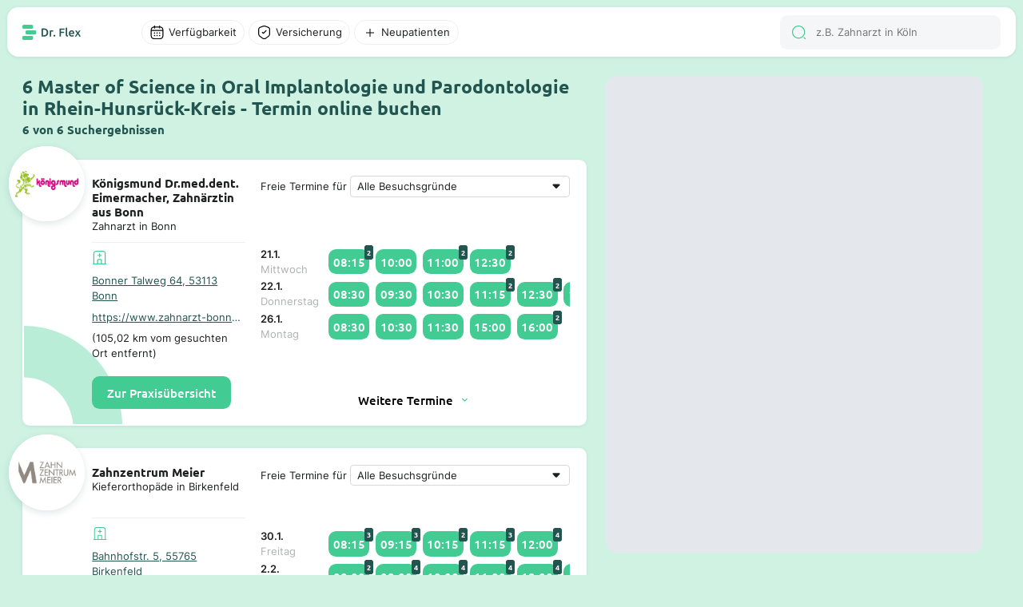

--- FILE ---
content_type: text/html; charset=utf-8
request_url: https://dr-flex.de/Master_of_Science_Oral_Implantologie_Parodontologie/Rhein-Hunsr%C3%BCck-Kreis
body_size: 38497
content:
<!DOCTYPE html><html><head><title>Master of Science in Oral Implantologie und Parodontologie Rhein-Hunsrück-Kreis - 6 Suchergebnisse - Termin online buchen Dr. Flex®</title><meta content="width=device-width, initial-scale=1" name="viewport"><meta charset="UTF-8"><link href="https://dr-flex.de/Master_of_Science_Oral_Implantologie_Parodontologie/Rhein-Hunsr%C3%BCck-Kreis" rel="canonical"><meta content="Königsmund Dr.med.dent. Eimermacher, Zahnärztin aus Bonn, Zahnzentrum Meier, Kurdent Zahnmedizin, Praxisgemeinschaft  Dr.Jens Bormann & Dr. Baraa Aldarra, SA..." name="description"><script defer="" src="https://dr-flex.de/embed.js"></script><script defer="" src="/api/portal/v2/mapbox/1.12.0/mapbox-gl.js"></script><script defer="" src="/api/portal/v2/mapbox/spiderfier/mapbox-spiderfier.js"></script><link href="/api/portal/v2/mapbox/1.12.0/mapbox-gl.css" rel="stylesheet"><link href="/api/portal/v2/mapbox/spiderfier/mapbox-spiderfier.css" rel="stylesheet"><style>﻿@font-face{font-family:"Ubuntu";font-style:normal;font-weight:400;src:local(""),url("https://dr-flex.de/_static/fonts/ubuntu-v15-latin-ext_latin-regular.woff2") format("woff2"),url("https://dr-flex.de/_static/fonts/ubuntu-v15-latin-ext_latin-regular.woff") format("woff");}@font-face{font-family:"Ubuntu";font-style:normal;font-weight:500;src:local(""),url("https://dr-flex.de/_static/fonts/ubuntu-v15-latin-ext_latin-500.woff2") format("woff2"),url("https://dr-flex.de/_static/fonts/ubuntu-v15-latin-ext_latin-500.woff") format("woff");}@font-face{font-family:"Ubuntu";font-style:normal;font-weight:700;src:local(""),url("https://dr-flex.de/_static/fonts/ubuntu-v15-latin-ext_latin-700.woff2") format("woff2"),url("https://dr-flex.de/_static/fonts/ubuntu-v15-latin-ext_latin-700.woff") format("woff");}@font-face{font-family:"Inter";font-style:normal;font-weight:400;src:local(""),url("https://dr-flex.de/_static/fonts/inter-v7-latin-ext_latin-regular.woff2") format("woff2"),url("https://dr-flex.de/_static/fonts/inter-v7-latin-ext_latin-regular.woff") format("woff");}@font-face{font-family:"Inter";font-style:normal;font-weight:600;src:local(""),url("https://dr-flex.de/_static/fonts/inter-v7-latin-ext_latin-600.woff2") format("woff2"),url("https://dr-flex.de/_static/fonts/inter-v7-latin-ext_latin-600.woff") format("woff");}@font-face{font-family:"Inter";font-style:normal;font-weight:700;src:local(""),url("https://dr-flex.de/_static/fonts/inter-v7-latin-ext_latin-700.woff2") format("woff2"),url("https://dr-flex.de/_static/fonts/inter-v7-latin-ext_latin-700.woff") format("woff");}.mxDeSNe_JNhz7sjyr2xm{display:grid;min-width:0;max-width:100%}@media screen and (min-width: 1280px){.mxDeSNe_JNhz7sjyr2xm{left:calc((100vw - min(100vw,1920px))/2 + .6*(min(100vw,1920px) - 3.925em));position:fixed;top:6.25em;width:calc(.4*(min(100vw,1920px) - 19.625em));bottom:1.875em}}@media screen and (min-width: 1280px) and (min-width: 1280px) and (max-width: 1920px){.mxDeSNe_JNhz7sjyr2xm{width:calc(.4*(min(100vw,1920px) - 1.875em) - 1.875em);left:calc((100vw - min(100vw,1920px))/2 + .6*(min(100vw,1920px) - 1.125em))}}@media screen and (max-width: 1279px){.mxDeSNe_JNhz7sjyr2xm{padding-top:3.125em;height:100vh;position:relative}}.mxDeSNe_JNhz7sjyr2xm .search-main-map{display:grid;background:#e4e8ec}@media screen and (min-width: 1280px){.mxDeSNe_JNhz7sjyr2xm .search-main-map{border-radius:.9375em;overflow:hidden;width:100%;height:100%}}@media screen and (max-width: 1279px){.mxDeSNe_JNhz7sjyr2xm .search-main-map{border-radius:0;width:100%}}.mxaWd_VpMTG_tqI-L0xm{display:grid;grid-template-rows:repeat(3, auto);z-index:2;min-width:0;max-width:100%;align-content:space-between}@media screen and (min-width: 1280px){.mxaWd_VpMTG_tqI-L0xm{gap:.625em}}@media screen and (max-width: 1279px){.mxaWd_VpMTG_tqI-L0xm{gap:.9375em}}.mxaWd_VpMTG_tqI-L0xm .weitere-termine-button{display:grid;justify-content:center;align-items:center}@media screen and (min-width: 1280px){.mxaWd_VpMTG_tqI-L0xm .weitere-termine-button{background:#fff}}@media screen and (max-width: 1279px){.mxaWd_VpMTG_tqI-L0xm .weitere-termine-button{background:rgba(0,0,0,0)}}.mxaWd_VpMTG_tqI-L0xm .appointment-list-header{display:grid;gap:.3125em;align-items:center;white-space:nowrap}@media screen and (min-width: 1280px){.mxaWd_VpMTG_tqI-L0xm .appointment-list-header{grid-template-columns:auto 1fr}}@media screen and (max-width: 1279px){.mxaWd_VpMTG_tqI-L0xm .appointment-list-header{grid-template-rows:auto 1fr}}.mxaWd_VpMTG_tqI-L0xm .appointment-list-header select{color:#1e1f1f;font-feature-settings:"liga" off,"clig" off;font-family:Inter;font-style:normal;font-weight:400;font-size:1em;margin:0 !important;display:grid;padding:.3125em .625em;border-radius:.3125em;border:1px solid #d6d8d9;background-color:#fff;appearance:none;-webkit-appearance:none;-moz-appearance:none;background-image:url("data:image/svg+xml,%3Csvg xmlns='http://www.w3.org/2000/svg' width='24' height='25' viewBox='0 0 24 25' fill='none'%3E%3Cpath fill-rule='evenodd' clip-rule='evenodd' d='M7.70711 11.2071C7.07714 10.5771 7.52331 9.5 8.41421 9.5H15.5858C16.4767 9.5 16.9229 10.5771 16.2929 11.2071L12.7071 14.7929C12.3166 15.1834 11.6834 15.1834 11.2929 14.7929L7.70711 11.2071Z' fill='%231E1F1F'/%3E%3C/svg%3E");background-repeat:no-repeat;background-position:right .3125em center;padding-right:1.875em;min-width:0;max-width:100%}@media screen and (min-width: 1280px){.mxaWd_VpMTG_tqI-L0xm .appointment-list-header select{white-space:nowrap;overflow:hidden;text-overflow:ellipsis;box-sizing:border-box}}.mxaWd_VpMTG_tqI-L0xm .appointments-container{display:grid;grid-template-rows:auto;grid-template-columns:5em 1fr;column-gap:.625em;align-items:center}.mxaWd_VpMTG_tqI-L0xm .appointments-element{display:grid}.mxaWd_VpMTG_tqI-L0xm .appointment-list-more-text{display:grid;justify-content:center;align-items:center;grid-template-columns:auto auto;font-weight:500;gap:.3125em;width:fit-content;font-family:Ubuntu}.mxvDAMBwgoSZrBH6sgxm{position:relative}.mxvDAMBwgoSZrBH6sgxm .filter-overlay{left:0;display:grid;background-color:#fff}@media screen and (min-width: 1280px){.mxvDAMBwgoSZrBH6sgxm .filter-overlay{position:absolute;top:2.1875em;border-radius:.625em;box-shadow:0 1.25em 2.5em 0 rgba(34,85,80,.3)}}.mxvDAMBwgoSZrBH6sgxm .divider{width:100%;height:1px;background-color:#edeff0;align-self:end}.mxvDAMBwgoSZrBH6sgxm .divider.margin{margin-top:.625em;margin-bottom:.625em}.mxvDAMBwgoSZrBH6sgxm .filter-overlay-input-container{display:grid;padding:1.25em 1.25em .625em 1.25em;overflow-y:auto}@media screen and (min-width: 1280px){.mxvDAMBwgoSZrBH6sgxm .filter-overlay-input-container{max-height:50vh;overflow-y:auto}}@media screen and (min-width: 1280px){.mxvDAMBwgoSZrBH6sgxm .filter-overlay-input-container.cumulated{gap:1.25em;padding:.625em 2.5em}}.mxvDAMBwgoSZrBH6sgxm .filter-overlay-input-container.cumulated .filter-overlay-input-container-title{font-weight:500;font-family:Ubuntu;font-style:normal;font-size:1.5em;font-weight:700}.mxvDAMBwgoSZrBH6sgxm .filter-overlay-input-container .filter-overlay-input{display:grid;grid-template-columns:auto 1fr;gap:.5em;align-items:center;padding:.5625em 0}@media screen and (min-width: 1280px){.mxvDAMBwgoSZrBH6sgxm .filter-overlay-input-container .filter-overlay-input:not(:last-child){border-bottom:1px solid #edeff0}}.mxvDAMBwgoSZrBH6sgxm .filter-overlay-input-container .filter-overlay-input input[type=checkbox]{appearance:none;-webkit-appearance:none;width:1.875em;height:1.875em;border:1px solid #d6d8d9;border-radius:50%;outline:none;cursor:pointer}.mxvDAMBwgoSZrBH6sgxm .filter-overlay-input-container .filter-overlay-input input[type=checkbox]:checked{position:relative}.mxvDAMBwgoSZrBH6sgxm .filter-overlay-input-container .filter-overlay-input input[type=checkbox]:checked::after{content:"";position:absolute;top:50%;left:50%;transform:translate(-50%, -50%);width:80%;height:80%;border-radius:50%;background-color:#42cc93}.mxvDAMBwgoSZrBH6sgxm .filter-overlay-input-container .filter-overlay-input input{color:#1e1f1f;font-feature-settings:"liga" off,"clig" off;font-family:Inter;font-style:normal;font-weight:400;font-size:1em;margin:0 !important;font-size:.875em;padding:.3125em .625em;border-radius:.3125em;border:1px solid #d6d8d9;background-color:#fff}.mxvDAMBwgoSZrBH6sgxm .filter-show-more-button{font-weight:500;font-family:Ubuntu;font-style:normal;display:grid;grid-template-columns:1fr auto;align-items:end;justify-items:end;align-self:end;gap:.3125em;cursor:pointer;color:#225550;background-color:#fff;padding:.3125em .625em}.mxvDAMBwgoSZrBH6sgxm .filter-overlay-button-container{display:grid;gap:.625em;padding:1.25em}@media screen and (min-width: 1280px){.mxvDAMBwgoSZrBH6sgxm .filter-overlay-button-container{grid-template-columns:1fr 1fr}.mxvDAMBwgoSZrBH6sgxm .filter-overlay-button-container.cumulated{grid-template-columns:1fr auto auto}}.mxvDAMBwgoSZrBH6sgxm .filter-overlay-button-container .filter-overlay-button{font-weight:500;font-family:Ubuntu;font-style:normal;padding:.8125em 1.25em;border-radius:.625em;background-color:#42cc93;color:#fff;font-weight:500;font-size:1em;text-align:center;white-space:nowrap}.mxvDAMBwgoSZrBH6sgxm .filter-overlay-button-container .filter-overlay-button.light{background-color:#f4f6f7;color:#1e1f1f}.mxvDAMBwgoSZrBH6sgxm .filter-overlay-button-container .filter-overlay-button.disabled{opacity:.5;cursor:not-allowed}.mxvDAMBwgoSZrBH6sgxm .filter-button{display:grid;align-items:center;position:relative;cursor:pointer;transition:background-color .3s ease}.mxvDAMBwgoSZrBH6sgxm .filter-button p{overflow:hidden;white-space:nowrap;text-overflow:ellipsis}@media screen and (min-width: 1280px){.mxvDAMBwgoSZrBH6sgxm .filter-button{padding:.3125em .625em;grid-template-columns:auto auto;width:fit-content;gap:.3125em;border-radius:6.25em;background-color:#fff;border:1px solid #edeff0}}@media screen and (max-width: 1279px){.mxvDAMBwgoSZrBH6sgxm .filter-button{grid-template-columns:1fr;padding:.625em;border-radius:.625em;background-color:#f4f6f7}}.mxvDAMBwgoSZrBH6sgxm .filter-button:hover{background-color:#f4f6f7}.mxvDAMBwgoSZrBH6sgxm .filter-button p{font-size:.875em}.mxvDAMBwgoSZrBH6sgxm .filter-button.disabled{--icon-color: #b0b2b2}.mxvDAMBwgoSZrBH6sgxm .filter-button.disabled p{color:#b0b2b2}.mxvDAMBwgoSZrBH6sgxm .filter-button.active{background-color:rgba(207,242,227,.5);border:1px solid #42cc93;--icon-color: #42cc93}.mxvDAMBwgoSZrBH6sgxm .filter-button.active:hover{background-color:#ebfaf2}.mxvDAMBwgoSZrBH6sgxm .filter-button.active.disabled{background-color:rgba(207,242,227,.3);border:1px solid rgba(66,204,147,.3);--icon-color: rgba(66,204,147,.3);color:#b0b2b2}.mxvDAMBwgoSZrBH6sgxm .filter-button.open{background-color:#cff2e3;border:1px solid #cff2e3;color:#1e1f1f}.mxvDAMBwgoSZrBH6sgxm .filter-button .filter-amount{position:absolute;display:grid;width:1.5625em;height:1.5625em;top:-.625em;right:-.625em;background-color:#42cc93;color:#fff;border-radius:50%;font-weight:500;font-family:Ubuntu;font-style:normal;font-size:.75em;justify-content:center;align-items:center}.mxziEyg59y1H1T0aP7xm{display:grid;justify-content:start;height:100%;position:relative}@media screen and (min-width: 1280px){.mxziEyg59y1H1T0aP7xm{grid-template-columns:.6fr .4fr;padding:0 9.8125em}.mxziEyg59y1H1T0aP7xm .spacer{width:100%}}@media screen and (min-width: 1280px) and (min-width: 1280px) and (max-width: 1920px){.mxziEyg59y1H1T0aP7xm{padding:0 1.875em}}@media screen and (max-width: 1279px){.mxziEyg59y1H1T0aP7xm{grid-template-columns:1fr;padding:0}}.mxziEyg59y1H1T0aP7xm .switch-button{position:fixed;display:grid;grid-template-columns:auto auto;gap:.5em;padding:.75em 1.25em;justify-content:center;align-items:center;border-radius:.625em;bottom:1.25em;left:50%;transform:translateX(-50%);background-color:#132f2d;z-index:1000;border:.0625em solid #fff;font-weight:500;font-family:Ubuntu;font-style:normal;color:#fff;font-size:1em;font-weight:500}.mxZvuqc0aLgyJDEXxUxm{position:relative;display:grid;min-width:0;max-width:100%;background-color:#fff;border-radius:.625em;border:.125em solid rgba(0,0,0,0);box-shadow:0px 1px 4px 0px rgba(34,85,80,.1)}@media screen and (min-width: 1280px){.mxZvuqc0aLgyJDEXxUxm{grid-template-columns:1fr 1.5fr;padding:1.25em;gap:1.25em;scroll-padding:6.25em}.mxZvuqc0aLgyJDEXxUxm:hover{box-shadow:0px 4px 12px 0px rgba(34,85,80,.25);transform:translateY(-2px);transition:all .2s ease-in-out;border:.125em solid #42cc93;cursor:pointer}.mxZvuqc0aLgyJDEXxUxm.active{box-shadow:0px 4px 12px 0px rgba(34,85,80,.25);transform:translateY(-2px);transition:all .2s ease-in-out;border:.125em solid #42cc93;cursor:pointer}}@media screen and (max-width: 1279px){.mxZvuqc0aLgyJDEXxUxm{grid-template-rows:auto 1fr;padding:5.625em .9375em .9375em .9375em;gap:.625em}}.mxZvuqc0aLgyJDEXxUxm .high-z-index{z-index:2}.mxZvuqc0aLgyJDEXxUxm .left-container{display:grid;grid-template-rows:auto auto;height:fit-content;z-index:2;min-width:0;max-width:100%;position:relative;gap:.625em}@media screen and (min-width: 1280px){.mxZvuqc0aLgyJDEXxUxm .left-container{grid-template-columns:auto 1fr}}.mxZvuqc0aLgyJDEXxUxm .left-container .logo-container-placeholder{width:3.75em;height:3.75em}.mxZvuqc0aLgyJDEXxUxm .left-container .logo-container{position:absolute;display:grid;align-items:center;justify-content:center;width:6.25em;height:6.25em;background-color:#fff;border-radius:50%;overflow:hidden;object-fit:cover}@media screen and (min-width: 1280px){.mxZvuqc0aLgyJDEXxUxm .left-container .logo-container{top:-2.5em;left:-2.5em}}@media screen and (max-width: 1279px){.mxZvuqc0aLgyJDEXxUxm .left-container .logo-container{top:-6.875em;left:50%;transform:translateX(-50%)}}.mxZvuqc0aLgyJDEXxUxm .left-container .logo-container.shadow{box-shadow:0px 3px 10px 0px rgba(34,85,80,.15)}.mxZvuqc0aLgyJDEXxUxm .left-container .logo-container img{width:100%}.mxZvuqc0aLgyJDEXxUxm .left-container .logo-container .logo{width:100%}.mxZvuqc0aLgyJDEXxUxm .left-container .description-container-mobile{display:grid;text-align:center;gap:.3125em}.mxZvuqc0aLgyJDEXxUxm .card-info-container{display:grid;grid-template-rows:auto 1fr auto;row-gap:.625em}@media screen and (max-width: 1279px){.mxZvuqc0aLgyJDEXxUxm .card-info-container{grid-row:2;grid-column:1/-1}}.mxZvuqc0aLgyJDEXxUxm .card-info-container .card-practice-info{display:grid;grid-template-rows:auto auto;gap:.625em}.mxZvuqc0aLgyJDEXxUxm .card-info-container .card-practice{display:grid;align-items:center}@media screen and (min-width: 1280px){.mxZvuqc0aLgyJDEXxUxm .card-info-container .card-practice{grid-template-rows:auto auto;row-gap:.625em}}@media screen and (max-width: 1279px){.mxZvuqc0aLgyJDEXxUxm .card-info-container .card-practice{grid-template-columns:auto auto 1fr;column-gap:.3125em}}@media screen and (max-width: 1279px){.mxZvuqc0aLgyJDEXxUxm .card-info-container .card-practice .hospital-icon-container{padding:.3125em;border-radius:.3125em;background-color:#ebfaf2}}@media screen and (min-width: 1280px){.mxZvuqc0aLgyJDEXxUxm .card-info-container .card-practice .ellipsis{text-overflow:ellipsis;overflow:hidden;white-space:nowrap}}@media screen and (min-width: 1280px){.mxZvuqc0aLgyJDEXxUxm .card-info-container .card-practice .practice-address{text-decoration:underline;color:#225550}}@media screen and (max-width: 1279px){.mxZvuqc0aLgyJDEXxUxm .card-info-container .card-practice .practice-address{font-weight:500;font-family:Ubuntu;font-style:normal;color:#225550;font-size:.875em}}.mxZvuqc0aLgyJDEXxUxm .card-info-container .divider{width:100%;height:1px;background-color:#edeff0}.mxZvuqc0aLgyJDEXxUxm .card-info-container .button-book-appointment{font-weight:500;font-family:Ubuntu;font-style:normal;padding:.6875em 1.25em;border-radius:.625em;background-color:#42cc93;color:#fff;font-weight:500;font-size:1em;text-align:center;width:fit-content;height:fit-content;z-index:2;cursor:pointer;user-select:none;-webkit-user-select:none;-moz-user-select:none;-ms-user-select:none}.mxZvuqc0aLgyJDEXxUxm .card-info-container .button-book-appointment:hover{background-color:#225550}.mxZvuqc0aLgyJDEXxUxm .no-appointments-container{display:grid;grid-template-columns:auto 1fr;gap:.625em;align-items:center;justify-content:center;z-index:2}.mxsHYOqmyGY_Yycx5wxm{display:grid;align-items:center}.mxkqT4LFqrDjzEoVBxxm .input-wrap{display:grid;grid-template-columns:auto 1fr;padding:.78125em .9375em;align-items:center;gap:.625em;align-self:stretch;border-radius:.625em;background:#f4f6f7;position:relative}.mxkqT4LFqrDjzEoVBxxm .input-wrap .search-results{display:grid;gap:.625em;left:0;top:100%;width:100%;background-color:#fff;border-radius:0 0 1.25em 1.25em;box-shadow:0 1.25em 2.5em 0 rgba(34,85,80,.3);z-index:999;padding:1.25em;position:absolute}.mxkqT4LFqrDjzEoVBxxm .search-results-mobile{display:grid;gap:.625em}.mxkqT4LFqrDjzEoVBxxm .search-result-item{display:grid;grid-template-columns:auto 1fr;gap:.625em;align-items:center}.mxkqT4LFqrDjzEoVBxxm .search-result-item .img-container{width:2.5em;height:2.5em;border-radius:.625em;overflow:hidden;align-content:center;justify-items:center}.mxkqT4LFqrDjzEoVBxxm .search-result-item .img-container img{width:100%;height:100%}.mxkqT4LFqrDjzEoVBxxm input{color:#1e1f1f;font-feature-settings:"liga" off,"clig" off;font-family:Inter;font-style:normal;font-weight:400;font-size:1em;margin:0 !important;border:none !important;background:#f4f6f7 !important;outline:none;font-size:.875em}@media screen and (min-width: 1280px){.mxkqT4LFqrDjzEoVBxxm input{height:1.3125em}}@media screen and (max-width: 1279px){.mxkqT4LFqrDjzEoVBxxm input{width:100%}}.mxh6VRJE6i4Kv1BIkIxm{display:grid;position:relative;align-items:center;min-width:0;max-width:100%}.mxh6VRJE6i4Kv1BIkIxm .scroll-wrapper{display:grid;overflow-x:auto;scrollbar-width:none;-ms-overflow-style:none;height:100%}.mxh6VRJE6i4Kv1BIkIxm .scroll-wrapper .appointments{display:grid;grid-template-columns:auto 1fr;gap:.5em;align-items:center;padding:.3125em 0;width:fit-content}.mxh6VRJE6i4Kv1BIkIxm .scroll-wrapper .appointments .appointment-time{font-weight:500;font-family:Ubuntu;font-style:normal;position:relative;background-color:#42cc93;color:#fff;border-radius:.625em;width:fit-content}@media screen and (min-width: 1280px){.mxh6VRJE6i4Kv1BIkIxm .scroll-wrapper .appointments .appointment-time{padding:.375em;font-size:1em}.mxh6VRJE6i4Kv1BIkIxm .scroll-wrapper .appointments .appointment-time:hover{background-color:#225550}}@media screen and (max-width: 1279px){.mxh6VRJE6i4Kv1BIkIxm .scroll-wrapper .appointments .appointment-time{padding:.5em;font-size:.875em}}.mxh6VRJE6i4Kv1BIkIxm .scroll-wrapper .appointments .appointment-time .appointment-amount{position:absolute;top:-.5em;right:-.5em;background-color:#225550;color:#fff;font-weight:500;padding:.1875em .3125em;border-radius:.3125em;font-size:.625em;font-weight:700}.mxh6VRJE6i4Kv1BIkIxm .scroll-wrapper::-webkit-scrollbar{display:none}.mxh6VRJE6i4Kv1BIkIxm .scroll-button{background-color:#fff;border:none;border-radius:.3125em;padding:.3125em;cursor:pointer;position:absolute;top:50%;transform:translateY(-50%);z-index:1;box-shadow:0 .0625em .25em 0em rgba(34,85,80,.1);width:1.3125em;height:1.3125em}.mxh6VRJE6i4Kv1BIkIxm .scroll-button.left{left:.3125em}.mxh6VRJE6i4Kv1BIkIxm .scroll-button.left::before{content:"";background-image:url('data:image/svg+xml,<svg xmlns="http://www.w3.org/2000/svg" width="20" height="21" viewBox="0 0 20 21" fill="none"><path d="M7.42492 17.725C7.26659 17.725 7.10825 17.6667 6.98325 17.5417C6.74159 17.3 6.74159 16.9 6.98325 16.6583L12.4166 11.225C12.8166 10.825 12.8166 10.175 12.4166 9.77502L6.98325 4.34168C6.74159 4.10002 6.74159 3.70002 6.98325 3.45835C7.22492 3.21668 7.62492 3.21668 7.86658 3.45835L13.2999 8.89168C13.7249 9.31668 13.9666 9.89168 13.9666 10.5C13.9666 11.1084 13.7333 11.6834 13.2999 12.1084L7.86658 17.5417C7.74158 17.6584 7.58325 17.725 7.42492 17.725Z" fill="%2342CC93"/></svg>');display:block;width:20px;height:21px;transform:rotate(180deg);position:absolute;top:50%;left:50%;transform:translate(-50%, -50%) rotate(180deg)}.mxh6VRJE6i4Kv1BIkIxm .scroll-button.right{right:.3125em}.mxh6VRJE6i4Kv1BIkIxm .scroll-button.right::before{content:"";background-image:url('data:image/svg+xml,<svg xmlns="http://www.w3.org/2000/svg" width="20" height="21" viewBox="0 0 20 21" fill="none"><path d="M7.42492 17.725C7.26659 17.725 7.10825 17.6667 6.98325 17.5417C6.74159 17.3 6.74159 16.9 6.98325 16.6583L12.4166 11.225C12.8166 10.825 12.8166 10.175 12.4166 9.77502L6.98325 4.34168C6.74159 4.10002 6.74159 3.70002 6.98325 3.45835C7.22492 3.21668 7.62492 3.21668 7.86658 3.45835L13.2999 8.89168C13.7249 9.31668 13.9666 9.89168 13.9666 10.5C13.9666 11.1084 13.7333 11.6834 13.2999 12.1084L7.86658 17.5417C7.74158 17.6584 7.58325 17.725 7.42492 17.725Z" fill="%2342CC93"/></svg>');display:block;width:20px;height:21px;position:absolute;top:50%;left:50%;transform:translate(-50%, -50%)}.mxh6VRJE6i4Kv1BIkIxm .scroll-button.hidden{display:none}.mxNLyfMeiKr8cKPP-xxm{z-index:500;min-width:0;max-width:100%;min-height:100vh}.mxNLyfMeiKr8cKPP-xxm .search-card-container{display:grid;gap:1.875em}@media screen and (min-width: 1280px){.mxNLyfMeiKr8cKPP-xxm .search-card-container{padding:6.25em 1.875em 1.875em 0;max-width:2236px}}@media screen and (max-width: 1279px){.mxNLyfMeiKr8cKPP-xxm .search-card-container{padding:5em .9375em .9375em .9375em}}.mxNLyfMeiKr8cKPP-xxm .search-card-container .search-card-title-container{display:grid;grid-template-rows:auto auto;gap:.3125em}.mxNLyfMeiKr8cKPP-xxm .search-card-container .search-card-title-container .search-card-title{color:#225550}@media screen and (min-width: 1280px){.mxNLyfMeiKr8cKPP-xxm .search-card-container .search-card-title-container .search-card-title{font-size:1.5em}}@media screen and (max-width: 1279px){.mxNLyfMeiKr8cKPP-xxm .search-card-container .search-card-title-container .search-card-title{font-size:1em}}.mxNLyfMeiKr8cKPP-xxm .search-card-container .search-card-title-container .search-card-sub-title{color:#225550;font-size:1em}@media screen and (min-width: 1280px){.mxNLyfMeiKr8cKPP-xxm .search-card-container .search-card-title-container .search-card-sub-title{font-size:1em}}@media screen and (max-width: 1279px){.mxNLyfMeiKr8cKPP-xxm .search-card-container .search-card-title-container .search-card-sub-title{font-size:.875em}}.mxNLyfMeiKr8cKPP-xxm .search-card-container .search-card-page-buttons{display:grid;gap:.625em;justify-content:center;align-items:center}.mxNLyfMeiKr8cKPP-xxm .search-card-container .search-card-page-buttons .search-card-page-button{font-weight:500;font-family:Ubuntu;font-style:normal;background-color:#225550;color:#fff;font-size:1em;font-weight:500;padding:.625em 1.25em;border-radius:.625em;text-decoration:none;display:grid;justify-content:center;align-items:center}.mxNLyfMeiKr8cKPP-xxm .search-card-container .search-card-page-buttons .search-card-page-button:hover{background-color:#42cc93}.mxNLyfMeiKr8cKPP-xxm .search-card-container .search-card-page-buttons .search-card-page-button.active{background-color:#225550;color:#42cc93}.mxNLyfMeiKr8cKPP-xxm .search-card-container .search-card-page-buttons-mobile{display:grid;gap:.625em;justify-content:center;align-items:center;grid-template-columns:repeat(2, auto)}.mxNLyfMeiKr8cKPP-xxm .search-card-container .search-card-page-buttons-mobile .search-card-page-button-mobile{font-weight:500;font-family:Ubuntu;font-style:normal;background-color:#225550;color:#fff;font-size:1em;font-weight:500;padding:.625em 1.25em;border-radius:.625em;text-decoration:none;display:grid;gap:.625em;grid-template-columns:auto auto;justify-content:center;align-items:center}.mxNLyfMeiKr8cKPP-xxm .search-card-container .search-card-page-buttons-mobile .search-card-page-button-mobile.disabled{background-color:#d6d8d9;color:#000;cursor:not-allowed;pointer-events:none}.mx-wQv1bmAWVvlwoMmxm{margin:auto;max-width:1920px;display:grid;grid-template-rows:auto 1fr;grid-template-columns:1fr;scroll-behavior:smooth}.mx-wQv1bmAWVvlwoMmxm .overlay-background{position:absolute;left:0;top:0;width:100%;height:100%;z-index:1500}.mx-wQv1bmAWVvlwoMmxm .overlay-background.hidden{display:none}.mx4EfkhmGDtsuaNFxBxm{margin:auto;max-width:1920px;z-index:1501;position:fixed;top:0;left:0;right:0;background-color:#cff2e3}@media screen and (min-width: 1280px){.mx4EfkhmGDtsuaNFxBxm{padding:.625em .625em 0 .625em}}@media screen and (max-width: 1279px){.mx4EfkhmGDtsuaNFxBxm{padding:0;border-radius:0 0 .9375em .9375em}}.mx4EfkhmGDtsuaNFxBxm .navigation-bar-main-container{display:grid;padding:.625em 1.25em;background-color:#fff;box-shadow:0px 1px 4px 0px rgba(34,85,80,.1);position:relative;align-items:center;z-index:1500;grid-template-columns:auto 1fr}@media screen and (min-width: 1280px){.mx4EfkhmGDtsuaNFxBxm .navigation-bar-main-container{border-radius:.9375em}}@media screen and (max-width: 1279px){.mx4EfkhmGDtsuaNFxBxm .navigation-bar-main-container{border-radius:0 0 .9375em .9375em;gap:.625em}}.mx4EfkhmGDtsuaNFxBxm .navigation-bar-main-container .logo-and-filter-container{display:grid;gap:5em;align-items:center}@media screen and (min-width: 1280px){.mx4EfkhmGDtsuaNFxBxm .navigation-bar-main-container .logo-and-filter-container{grid-template-columns:auto 1fr}}.mx4EfkhmGDtsuaNFxBxm .navigation-bar-main-container .filter-and-search-container{display:grid;grid-template-columns:1fr auto;gap:.625em;align-items:center}.mx4EfkhmGDtsuaNFxBxm .navigation-bar-main-container .filter-and-search-container .search-input-container{display:grid;grid-template-columns:1fr;gap:.625em;align-items:center}@media screen and (min-width: 1280px){.mx4EfkhmGDtsuaNFxBxm .navigation-bar-main-container .filter-and-search-container .filter-container{grid-column:1;grid-row:1}.mx4EfkhmGDtsuaNFxBxm .navigation-bar-main-container .filter-and-search-container .search-input-container{grid-column:2;grid-row:1}}@media screen and (max-width: 1279px){.mx4EfkhmGDtsuaNFxBxm .navigation-bar-main-container .filter-and-search-container .filter-container{grid-column:2;grid-row:1}.mx4EfkhmGDtsuaNFxBxm .navigation-bar-main-container .filter-and-search-container .search-input-container{grid-column:1;grid-row:1}}.mxkCrNXlHuj1yDzhXVxm .practice-address{color:#225550;font-size:.875em}.mxkCrNXlHuj1yDzhXVxm .doctor-subtitle{font-size:.875em;text-align:center}.mxkCrNXlHuj1yDzhXVxm .popup-fade-anim{opacity:0;-webkit-transition:opacity .2s linear;-moz-transition:opacity .2s linear;-o-transition:opacity .2s linear;transition:opacity .2s linear}.mxkCrNXlHuj1yDzhXVxm .popup-fade-anim{opacity:1}.mxkCrNXlHuj1yDzhXVxm .mapboxgl-popup-tip{width:10px;height:10px;border:none;z-index:1}.mxkCrNXlHuj1yDzhXVxm .popup-container{height:auto;background:#fff;border-radius:.625em;padding:0;box-shadow:0px 3px 10px 0px rgba(34,85,80,.15);width:17em}.mxkCrNXlHuj1yDzhXVxm .popup-container .popup-container-content{position:relative;padding:1.875em .625em .625em .625em;display:flex;flex-direction:column;justify-content:space-between;gap:.5em}.mxkCrNXlHuj1yDzhXVxm .popup-container .popup-container-content.skeleton::after{content:"";inset:0;width:100%;height:100%;z-index:10;position:absolute;background:#fff;opacity:.5;pointer-events:none}@media screen and (max-width: 1279px){.mxkCrNXlHuj1yDzhXVxm .popup-container{position:fixed;left:50%;transform:translateX(-50%);bottom:5.25em;z-index:100;width:90%;max-width:17em}}.mxkCrNXlHuj1yDzhXVxm .popup-container p{z-index:2}.mxkCrNXlHuj1yDzhXVxm .popup-container .brand-container{position:absolute;top:-10%;left:50%;transform:translate(-50%, -50%);border-radius:50%;width:5.625em;height:5.625em;overflow:hidden;display:flex;align-items:center;justify-content:center;flex-shrink:0;background:#fff}.mxkCrNXlHuj1yDzhXVxm .popup-container .brand-container.shadow{box-shadow:0px 3px 10px 0px rgba(34,85,80,.15)}.mxkCrNXlHuj1yDzhXVxm .popup-container .brand-container img{width:100%}.mxkCrNXlHuj1yDzhXVxm .popup-container .brand-container .brand{width:100%}.mxkCrNXlHuj1yDzhXVxm .popup-container .brand-container .placeholder{width:100%;height:100%;background:#fff}.mxkCrNXlHuj1yDzhXVxm .popup-container .header-container{display:flex;flex-direction:row;align-items:center;gap:.5em;z-index:2;position:relative;justify-content:space-evenly}.mxkCrNXlHuj1yDzhXVxm .popup-container .header-container .name{color:#1e1f1f;font-feature-settings:"liga" off,"clig" off;font-family:Inter;font-style:normal;font-weight:400;font-size:1em;margin:0 !important;font-weight:600;text-align:center}.mxkCrNXlHuj1yDzhXVxm .popup-container .divider{width:100%;height:.0625em;background:#edeff0;z-index:2}.mxkCrNXlHuj1yDzhXVxm .popup-container .practitioners-container{z-index:2}.mxkCrNXlHuj1yDzhXVxm .popup-container .practitioners{display:grid;grid-template-columns:repeat(6, auto);align-items:center;justify-content:start;gap:.375em;z-index:2}.mxkCrNXlHuj1yDzhXVxm .popup-container .practitioners .practitioner{width:2.5em;height:2.5em;border-radius:10px;overflow:hidden;background:#fff;flex-shrink:0;cursor:pointer}.mxkCrNXlHuj1yDzhXVxm .popup-container .practitioners .practitioner img{width:100%}.mxkCrNXlHuj1yDzhXVxm .popup-container .practitioners .practitioner .placeholder{width:100%;height:100%;background:#f4f6f7}.mxkCrNXlHuj1yDzhXVxm .popup-container .practitioners .practitioner-more-button{width:1.25em;height:1.25em;border-radius:.3125em;padding:.3125em;background:#cff2e3;cursor:pointer;display:grid;align-items:center;justify-content:center;cursor:pointer}.mxkCrNXlHuj1yDzhXVxm .popup-container .primary_btn{display:grid;align-items:center;justify-content:center;grid-template-columns:auto auto;gap:.5em;font-size:100%;padding:.62em .62em;background-color:#42cc93;color:#fff;border-radius:10px;text-align:center;z-index:2}.mxkCrNXlHuj1yDzhXVxm .popup-container .primary_btn.disabled{position:relative;overflow:hidden;pointer-events:none}.mxkCrNXlHuj1yDzhXVxm .popup-container .primary_btn.disabled::after{content:"";position:absolute;inset:0;width:100%;height:100%;background:#fff;opacity:.5;pointer-events:none}.mxkCrNXlHuj1yDzhXVxm .overlay-open>div>.map-container{pointer-events:none}.mxkCrNXlHuj1yDzhXVxm #mobile-fixed-popup{top:0;left:0;right:0;bottom:0;z-index:1}.mxkCrNXlHuj1yDzhXVxm #mobile-fixed-popup>:nth-child(1){box-shadow:0 2px 10px 0 rgba(0,0,0,.15);margin-top:0}.mxcrsHDd2Lqt-sZ-gmxm .mapboxgl-ctrl-group{border:none !important;margin:2em 2em 0 0 !important;border-radius:12px 12px 12px 12px !important}@media screen and (max-width: 1279px){.mxcrsHDd2Lqt-sZ-gmxm .mapboxgl-canvas{height:100vh}}@media screen and (max-width: 1279px){.mxcrsHDd2Lqt-sZ-gmxm .map{width:100%;height:100%}.mxcrsHDd2Lqt-sZ-gmxm .mapboxgl-ctrl{display:none}}.mxcrsHDd2Lqt-sZ-gmxm .mapboxgl-popup{max-width:20em !important}.mxcrsHDd2Lqt-sZ-gmxm .mapboxgl-popup-content{position:relative;background:none;border-radius:0;box-shadow:none;padding:0;pointer-events:auto}.mxcrsHDd2Lqt-sZ-gmxm .dr-flex-pin{background-image:url("data:image/svg+xml;charset=utf8,%3Csvg width='48px' height='48px' viewBox='0 0 48 48' version='1.1' xmlns='http://www.w3.org/2000/svg' xmlns:xlink='http://www.w3.org/1999/xlink'%3E%3Cg id='🖥-Desktop-//-1440px' stroke='none' stroke-width='1' fill='none' fill-rule='evenodd'%3E%3Cg id='Desktop---Map-Grid-View-Kombi-Dr.-Flex-2' transform='translate(-724.000000, -306.000000)'%3E%3Cg id='Group-5-Copy' transform='translate(1.000000, 180.000000)'%3E%3Cg id='grün' transform='translate(419.000000, 94.000000)'%3E%3Cg id='Marker-Aktiv' transform='translate(304.000000, 32.000000)'%3E%3Ccircle id='Oval' fill='%2300CA9D' cx='24' cy='24' r='24'%3E%3C/circle%3E%3Ccircle id='Oval' fill='%23FFFFFF' cx='24' cy='24' r='8'%3E%3C/circle%3E%3C/g%3E%3C/g%3E%3C/g%3E%3C/g%3E%3C/g%3E%3C/svg%3E");background-repeat:no-repeat;width:48px;height:48px;margin-left:-24px;margin-top:-24px;cursor:pointer}.mxcrsHDd2Lqt-sZ-gmxm .map{width:100%;z-index:1;font-family:"Inter",sans-serif;font-size:100%}@media screen and (max-width: 1279px){.mxcrsHDd2Lqt-sZ-gmxm .map{height:100%}}@media screen and (min-width: 1280px){.mxcrsHDd2Lqt-sZ-gmxm .map{height:calc(100vh - 19.4px - 22px - 1.2em - .9em - 2px)}}.mxcrsHDd2Lqt-sZ-gmxm .map.small{border-radius:12px;overflow:hidden;position:relative;display:grid;grid-template-rows:1fr auto 1fr;grid-template-columns:1fr auto 1fr}.mxcrsHDd2Lqt-sZ-gmxm .info-card{color:#1e1f1f;font-feature-settings:"liga" off,"clig" off;font-family:Inter;font-style:normal;font-weight:400;font-size:1em;margin:0 !important;position:absolute;left:1em;z-index:1;background-color:#fff;border-radius:.5em;padding:1em;box-shadow:0 2px 10px 0 rgba(0,0,0,.15);width:70%;max-width:500px;font-size:1em;color:#20a4f3;border:1px solid #20a4f3;display:grid;grid-template-columns:auto 1fr;align-items:center;gap:.5em}@media screen and (min-width: 1280px){.mxcrsHDd2Lqt-sZ-gmxm .info-card{top:1em}}@media screen and (max-width: 1279px){.mxcrsHDd2Lqt-sZ-gmxm .info-card{top:4.5em;left:50%;transform:translateX(-50%)}}.mxcrsHDd2Lqt-sZ-gmxm .load-parent-practices-button{font-weight:500;font-family:Ubuntu;font-style:normal;display:grid;align-items:center;justify-content:start;grid-template-columns:auto 1fr;gap:.5em;position:absolute;transform:translateX(-50%);z-index:2;background:#225550;color:#fff;border-radius:.5em;white-space:nowrap}@media screen and (min-width: 1280px){.mxcrsHDd2Lqt-sZ-gmxm .load-parent-practices-button{left:50%;top:1em;padding:.5em 1em}}@media screen and (max-width: 1279px){.mxcrsHDd2Lqt-sZ-gmxm .load-parent-practices-button{left:50%;top:4.5em;padding:.75em 1.25em}}.mxcrsHDd2Lqt-sZ-gmxm .partner-overlay{display:none;opacity:0;transition:opacity 1s;position:absolute;z-index:1;top:2%;right:3%;left:3%}.mxcrsHDd2Lqt-sZ-gmxm .flexmap-container{height:100%;display:grid;grid-template-rows:1fr auto 1fr;grid-row:1/4;grid-column:1/4;transition:opacity 1.3s;z-index:1}.mxcrsHDd2Lqt-sZ-gmxm .flexmap-practice{background-image:url("data:image/svg+xml;charset=utf8,%3Csvg id='practice-symbol' width='48' height='48' viewBox='0 0 48 48' fill='none' xmlns='http://www.w3.org/2000/svg'%3E%3Ccircle cx='24' cy='24' r='24' fill='white'/%3E%3Ccircle cx='24' cy='24' r='22' stroke='%2342CC93' stroke-width='4' opacity='1'/%3E%3Cpath fill-rule='evenodd' clip-rule='evenodd' d='M33 21.4179C33.0004 19.9031 31.8035 18.6587 30.2898 18.6001C28.7761 18.5415 27.4866 19.6895 27.3698 21.1999C27.253 22.7102 28.3507 24.0429 29.8554 24.2177V25.6423C29.8554 28.9842 27.7388 31.6951 25.1385 31.6951C22.5383 31.6951 20.4217 28.9842 20.4217 25.6423V23.6167C22.7465 23.2394 24.5422 20.8799 24.5422 18.0324V15.6506C24.5422 15.2913 24.2509 15 23.8916 15C23.5322 15 23.241 15.2946 23.241 15.6506C23.241 16.0066 23.241 18.0324 23.241 18.0324C23.241 20.4179 21.6839 22.3698 19.7711 22.3698C17.8583 22.3698 16.3012 20.4179 16.3012 18.0324C16.3012 18.0324 16.3012 15.7882 16.3012 15.6506C16.3012 15.2913 16.0099 15 15.6506 15C15.2913 15 15 15.2913 15 15.6506V18.0324C15 20.8799 16.7957 23.2372 19.1205 23.6167V25.6423C19.1205 29.6977 21.8205 32.9963 25.1385 32.9963C28.4566 32.9963 31.1566 29.6977 31.1566 25.6423V24.0594C32.2631 23.6511 32.9985 22.5973 33 21.4179ZM30.1807 22.936C29.3423 22.936 28.6626 22.2564 28.6626 21.4179C28.6626 20.5795 29.3423 19.8999 30.1807 19.8999C31.0191 19.8999 31.6988 20.5795 31.6988 21.4179C31.6988 22.2564 31.0191 22.936 30.1807 22.936Z' fill='white' style='fill: %2342CC93;'/%3E%3C/svg%3E");background-repeat:no-repeat;grid-row:2;grid-column:2;fill:#fff;width:48px;height:48px;z-index:2}.mxcrsHDd2Lqt-sZ-gmxm .flexmap-practice:hover{stroke:#42cc93;stroke-opacity:1;stroke-width:8;fill:#fff}.mxcrsHDd2Lqt-sZ-gmxm .flexmap-practice:active{stroke:#42cc93;stroke-opacity:1;stroke-width:8;fill:#42cc93}.mxcrsHDd2Lqt-sZ-gmxm .flexmap-svg{grid-row:2;transition:transform .6s}.mxcrsHDd2Lqt-sZ-gmxm .map-controls{position:absolute;top:0;right:0;z-index:2;margin:1em 1em 0 0;-moz-box-shadow:0 0 2px rgba(0,0,0,.1);-webkit-box-shadow:0 0 2px rgba(0,0,0,.1);box-shadow:0 0 0 2px rgba(0,0,0,.1);background:#fff;border-radius:12px 12px 12px 12px;overflow:hidden;transition:background-color .3s,background-size .3s}.mxcrsHDd2Lqt-sZ-gmxm .map-controls button+button{border-top:1px solid #ddd;border-radius:0 !important}.mxcrsHDd2Lqt-sZ-gmxm .map-controls *{width:29px;height:29px;display:block;padding:0;outline:none;border:0;box-sizing:border-box;background-color:rgba(0,0,0,0);cursor:pointer;background-size:80%;background-repeat:no-repeat;background-position:50%}.mxcrsHDd2Lqt-sZ-gmxm .map-controls *:hover{background-color:rgba(0,0,0,.03)}.mxcrsHDd2Lqt-sZ-gmxm .map-controls *:active{background-color:rgba(0,0,0,.06);background-size:82%}.mxcrsHDd2Lqt-sZ-gmxm .map-controls .map-control-plus{background-image:url("data:image/svg+xml;charset=utf8,%3Csvg width='32' height='32' viewBox='0 0 32 32' fill='none' xmlns='http://www.w3.org/2000/svg'%3E%3Cpath fill-rule='evenodd' clip-rule='evenodd' d='M16 8C15.4477 8 15 8.44772 15 9V15H9C8.44772 15 8 15.4477 8 16C8 16.5523 8.44772 17 9 17H15V23C15 23.5523 15.4477 24 16 24C16.5523 24 17 23.5523 17 23V17H23C23.5523 17 24 16.5523 24 16C24 15.4477 23.5523 15 23 15H17V9C17 8.44772 16.5523 8 16 8Z' fill='%231E1F1F'/%3E%3C/svg%3E");background-repeat:no-repeat}.mxcrsHDd2Lqt-sZ-gmxm .map-controls .map-control-minus{background-image:url("data:image/svg+xml;charset=utf8,%3Csvg width='32' height='32' viewBox='0 0 32 32' fill='none' xmlns='http://www.w3.org/2000/svg'%3E%3Crect x='8' y='15' width='16' height='2' rx='1' fill='%231E1F1F'/%3E%3C/svg%3E");background-repeat:no-repeat}@media screen and (max-width: 1279px){.mxcrsHDd2Lqt-sZ-gmxm .map-controls{display:none}}.mx93ViAX4usFW3PvXJxm{position:relative}.mx93ViAX4usFW3PvXJxm .filter-overlay{left:0;display:grid;background-color:#fff}@media screen and (min-width: 1280px){.mx93ViAX4usFW3PvXJxm .filter-overlay{position:absolute;top:2.1875em;border-radius:.625em;box-shadow:0 1.25em 2.5em 0 rgba(34,85,80,.3)}}.mx93ViAX4usFW3PvXJxm .divider{width:100%;height:1px;background-color:#edeff0;align-self:end}.mx93ViAX4usFW3PvXJxm .divider.margin{margin-top:.625em;margin-bottom:.625em}.mx93ViAX4usFW3PvXJxm .filter-overlay-input-container{display:grid;padding:1.25em 1.25em .625em 1.25em;overflow-y:auto}@media screen and (min-width: 1280px){.mx93ViAX4usFW3PvXJxm .filter-overlay-input-container{max-height:50vh;overflow-y:auto}}@media screen and (min-width: 1280px){.mx93ViAX4usFW3PvXJxm .filter-overlay-input-container.cumulated{gap:1.25em;padding:.625em 2.5em}}.mx93ViAX4usFW3PvXJxm .filter-overlay-input-container.cumulated .filter-overlay-input-container-title{font-weight:500;font-family:Ubuntu;font-style:normal;font-size:1.5em;font-weight:700}.mx93ViAX4usFW3PvXJxm .filter-overlay-input-container .filter-overlay-input{display:grid;grid-template-columns:auto 1fr;gap:.5em;align-items:center;padding:.5625em 0}@media screen and (min-width: 1280px){.mx93ViAX4usFW3PvXJxm .filter-overlay-input-container .filter-overlay-input:not(:last-child){border-bottom:1px solid #edeff0}}.mx93ViAX4usFW3PvXJxm .filter-overlay-input-container .filter-overlay-input input[type=checkbox]{appearance:none;-webkit-appearance:none;width:1.875em;height:1.875em;border:1px solid #d6d8d9;border-radius:50%;outline:none;cursor:pointer}.mx93ViAX4usFW3PvXJxm .filter-overlay-input-container .filter-overlay-input input[type=checkbox]:checked{position:relative}.mx93ViAX4usFW3PvXJxm .filter-overlay-input-container .filter-overlay-input input[type=checkbox]:checked::after{content:"";position:absolute;top:50%;left:50%;transform:translate(-50%, -50%);width:80%;height:80%;border-radius:50%;background-color:#42cc93}.mx93ViAX4usFW3PvXJxm .filter-overlay-input-container .filter-overlay-input input{color:#1e1f1f;font-feature-settings:"liga" off,"clig" off;font-family:Inter;font-style:normal;font-weight:400;font-size:1em;margin:0 !important;font-size:.875em;padding:.3125em .625em;border-radius:.3125em;border:1px solid #d6d8d9;background-color:#fff}.mx93ViAX4usFW3PvXJxm .filter-show-more-button{font-weight:500;font-family:Ubuntu;font-style:normal;display:grid;grid-template-columns:1fr auto;align-items:end;justify-items:end;align-self:end;gap:.3125em;cursor:pointer;color:#225550;background-color:#fff;padding:.3125em .625em}.mx93ViAX4usFW3PvXJxm .filter-overlay-button-container{display:grid;gap:.625em;padding:1.25em}@media screen and (min-width: 1280px){.mx93ViAX4usFW3PvXJxm .filter-overlay-button-container{grid-template-columns:1fr 1fr}.mx93ViAX4usFW3PvXJxm .filter-overlay-button-container.cumulated{grid-template-columns:1fr auto auto}}.mx93ViAX4usFW3PvXJxm .filter-overlay-button-container .filter-overlay-button{font-weight:500;font-family:Ubuntu;font-style:normal;padding:.8125em 1.25em;border-radius:.625em;background-color:#42cc93;color:#fff;font-weight:500;font-size:1em;text-align:center;white-space:nowrap}.mx93ViAX4usFW3PvXJxm .filter-overlay-button-container .filter-overlay-button.light{background-color:#f4f6f7;color:#1e1f1f}.mx93ViAX4usFW3PvXJxm .filter-overlay-button-container .filter-overlay-button.disabled{opacity:.5;cursor:not-allowed}.mx93ViAX4usFW3PvXJxm .filter-button{display:grid;align-items:center;position:relative;cursor:pointer;transition:background-color .3s ease}.mx93ViAX4usFW3PvXJxm .filter-button p{overflow:hidden;white-space:nowrap;text-overflow:ellipsis}@media screen and (min-width: 1280px){.mx93ViAX4usFW3PvXJxm .filter-button{padding:.3125em .625em;grid-template-columns:auto auto;width:fit-content;gap:.3125em;border-radius:6.25em;background-color:#fff;border:1px solid #edeff0}}@media screen and (max-width: 1279px){.mx93ViAX4usFW3PvXJxm .filter-button{grid-template-columns:1fr;padding:.625em;border-radius:.625em;background-color:#f4f6f7}}.mx93ViAX4usFW3PvXJxm .filter-button:hover{background-color:#f4f6f7}.mx93ViAX4usFW3PvXJxm .filter-button p{font-size:.875em}.mx93ViAX4usFW3PvXJxm .filter-button.disabled{--icon-color: #b0b2b2}.mx93ViAX4usFW3PvXJxm .filter-button.disabled p{color:#b0b2b2}.mx93ViAX4usFW3PvXJxm .filter-button.active{background-color:rgba(207,242,227,.5);border:1px solid #42cc93;--icon-color: #42cc93}.mx93ViAX4usFW3PvXJxm .filter-button.active:hover{background-color:#ebfaf2}.mx93ViAX4usFW3PvXJxm .filter-button.active.disabled{background-color:rgba(207,242,227,.3);border:1px solid rgba(66,204,147,.3);--icon-color: rgba(66,204,147,.3);color:#b0b2b2}.mx93ViAX4usFW3PvXJxm .filter-button.open{background-color:#cff2e3;border:1px solid #cff2e3;color:#1e1f1f}.mx93ViAX4usFW3PvXJxm .filter-button .filter-amount{position:absolute;display:grid;width:1.5625em;height:1.5625em;top:-.625em;right:-.625em;background-color:#42cc93;color:#fff;border-radius:50%;font-weight:500;font-family:Ubuntu;font-style:normal;font-size:.75em;justify-content:center;align-items:center}.mx93ViAX4usFW3PvXJxm .overlay-background{display:grid;align-items:center;background-color:rgba(0,0,0,.5);position:fixed;width:100%;height:100%;z-index:1500;top:0;left:0}.mx93ViAX4usFW3PvXJxm .overlay-default-wrapper{display:grid;gap:1.25em;align-items:center;background:#fff;z-index:1200;max-height:90%;height:fit-content;border-radius:1.25em;padding-bottom:1.25em;width:95%;justify-self:center}@media screen and (max-width: 1279px){.mx93ViAX4usFW3PvXJxm .overlay-default-wrapper{max-height:100%}}.mx93ViAX4usFW3PvXJxm .overlay-default-wrapper.narrow{width:37.5em}.mx93ViAX4usFW3PvXJxm .search-overlay-content{display:grid;gap:.625em;padding:0 1.875em}.mx93ViAX4usFW3PvXJxm .overlay-header{display:grid;align-items:end;gap:1.25em;align-self:stretch;border-radius:1.25em 1.25em 0 0;background:#fff}.mx93ViAX4usFW3PvXJxm .overlay-header-content{display:grid;padding:1.25em 1.25em 0 1.25em;justify-content:end;align-items:start;gap:1.25em;align-self:stretch}.mx93ViAX4usFW3PvXJxm .close-x-button{display:grid;padding:.625em;align-items:start;border-radius:.3125em;background:#f4f6f7}@media screen and (min-width: 1280px){.mx93ViAX4usFW3PvXJxm .close-x-button{transition:background-color .3s ease,color .3s ease}.mx93ViAX4usFW3PvXJxm .close-x-button:hover{background-color:#edeff0}.mx93ViAX4usFW3PvXJxm .close-x-button:active{background-color:#d6d8d9}}.mx93ViAX4usFW3PvXJxm .divider{width:100%;height:1px;background-color:#edeff0}.mx93ViAX4usFW3PvXJxm .overlay-footer{display:grid;justify-content:stretch;align-items:center;gap:.625em;align-self:stretch;padding:0 1.25em}.mx93ViAX4usFW3PvXJxm .search-overlay-title{font-weight:500;font-family:Ubuntu;font-style:normal;font-size:1.25em;font-weight:700;padding-bottom:.625em}.mx93ViAX4usFW3PvXJxm .search-button{font-weight:500;font-family:Ubuntu;font-style:normal;display:grid;justify-content:center;align-items:center;align-self:stretch;background:#42cc93;color:#fff;border-radius:.9375em;padding:.875em 1.25em}@media screen and (min-width: 1280px){.mx93ViAX4usFW3PvXJxm .search-button{transition:background-color .3s ease,color .3s ease}.mx93ViAX4usFW3PvXJxm .search-button:hover{background-color:#42cc93}.mx93ViAX4usFW3PvXJxm .search-button:active{background-color:#42cc93}}@media screen and (max-width: 1279px){.mxdP_nmvtvuHK4wc9Lxm .filter-mobile-button{padding:.625em;position:relative}.mxdP_nmvtvuHK4wc9Lxm .filter-mobile-button .filter-bar-selection-count{position:absolute;top:0;right:0;background-color:#42cc93;color:#fff;font-weight:700;padding:.3125em;border-radius:50%;font-size:.625em;min-width:1.375em;min-height:1.375em;display:flex;align-items:center;justify-content:center;transform:translate(50%, -50%)}.mxdP_nmvtvuHK4wc9Lxm .filter-overlay-button-container{display:grid;gap:.625em;padding:1.25em;grid-template-rows:auto auto;height:fit-content}.mxdP_nmvtvuHK4wc9Lxm .filter-overlay-button-container .filter-overlay-button{font-weight:500;font-family:Ubuntu;font-style:normal;padding:.8125em 1.25em;border-radius:.625em;background-color:#42cc93;color:#fff;font-weight:500;font-size:1em;text-align:center;white-space:nowrap}.mxdP_nmvtvuHK4wc9Lxm .filter-overlay-button-container .filter-overlay-button.light{background-color:#f4f6f7;color:#1e1f1f}.mxdP_nmvtvuHK4wc9Lxm .filter-overlay-button-container .filter-overlay-button.disabled{opacity:.5;cursor:not-allowed}.mxdP_nmvtvuHK4wc9Lxm .filter-overlay{left:0;display:grid;background-color:#fff;position:fixed;top:3.75em;width:100vw;height:calc(100vh - 3.75em);grid-template-rows:auto 1fr auto;overflow-y:auto}.mxdP_nmvtvuHK4wc9Lxm .filter-overlay .filter-overlay-title{padding:1.25rem 1.25rem 0 1.25rem}}@media screen and (min-width: 1280px){.mxdP_nmvtvuHK4wc9Lxm .filter-bar-container{display:grid;grid-template-columns:repeat(4, auto);gap:.3125em;width:fit-content}}body{margin:0;padding:0;height:100%;user-select:none;-webkit-user-select:none;-moz-user-select:none;-ms-user-select:none;background-color:#cff2e3;color:#1e1f1f;font-feature-settings:"liga" off,"clig" off;font-family:Inter;font-style:normal;font-weight:400;font-size:1em;margin:0 !important}body .filter-bar-icon{-webkit-mask:url("data:image/svg+xml;charset=utf8,%3Csvg xmlns='http://www.w3.org/2000/svg' viewBox='0 0 20 20' fill='none'%3E%3Cpath d='M18.3333 6.04163H13.3333C12.9917 6.04163 12.7083 5.75829 12.7083 5.41663C12.7083 5.07496 12.9917 4.79163 13.3333 4.79163H18.3333C18.675 4.79163 18.9583 5.07496 18.9583 5.41663C18.9583 5.75829 18.675 6.04163 18.3333 6.04163Z' fill='%23225550'/%3E%3Cpath d='M4.99999 6.04163H1.66666C1.32499 6.04163 1.04166 5.75829 1.04166 5.41663C1.04166 5.07496 1.32499 4.79163 1.66666 4.79163H4.99999C5.34166 4.79163 5.62499 5.07496 5.62499 5.41663C5.62499 5.75829 5.34166 6.04163 4.99999 6.04163Z' fill='%23225550'/%3E%3Cpath d='M8.33332 8.95833C6.38332 8.95833 4.79166 7.36667 4.79166 5.41667C4.79166 3.46667 6.38332 1.875 8.33332 1.875C10.2833 1.875 11.875 3.46667 11.875 5.41667C11.875 7.36667 10.2833 8.95833 8.33332 8.95833ZM8.33332 3.125C7.06666 3.125 6.04166 4.15 6.04166 5.41667C6.04166 6.68333 7.06666 7.70833 8.33332 7.70833C9.59999 7.70833 10.625 6.68333 10.625 5.41667C10.625 4.15 9.59999 3.125 8.33332 3.125Z' fill='%23225550'/%3E%3Cpath d='M18.3333 15.2084H15C14.6583 15.2084 14.375 14.925 14.375 14.5834C14.375 14.2417 14.6583 13.9584 15 13.9584H18.3333C18.675 13.9584 18.9583 14.2417 18.9583 14.5834C18.9583 14.925 18.675 15.2084 18.3333 15.2084Z' fill='%23225550'/%3E%3Cpath d='M6.66666 15.2084H1.66666C1.32499 15.2084 1.04166 14.925 1.04166 14.5834C1.04166 14.2417 1.32499 13.9584 1.66666 13.9584H6.66666C7.00832 13.9584 7.29166 14.2417 7.29166 14.5834C7.29166 14.925 7.00832 15.2084 6.66666 15.2084Z' fill='%23225550'/%3E%3Cpath d='M11.6667 18.125C9.71667 18.125 8.125 16.5333 8.125 14.5833C8.125 12.6333 9.71667 11.0416 11.6667 11.0416C13.6167 11.0416 15.2083 12.6333 15.2083 14.5833C15.2083 16.5333 13.6167 18.125 11.6667 18.125ZM11.6667 12.2916C10.4 12.2916 9.375 13.3166 9.375 14.5833C9.375 15.85 10.4 16.875 11.6667 16.875C12.9333 16.875 13.9583 15.85 13.9583 14.5833C13.9583 13.3166 12.9333 12.2916 11.6667 12.2916Z' fill='%23225550'/%3E%3C/svg%3E");mask:url("data:image/svg+xml;charset=utf8,%3Csvg xmlns='http://www.w3.org/2000/svg' viewBox='0 0 20 20' fill='none'%3E%3Cpath d='M18.3333 6.04163H13.3333C12.9917 6.04163 12.7083 5.75829 12.7083 5.41663C12.7083 5.07496 12.9917 4.79163 13.3333 4.79163H18.3333C18.675 4.79163 18.9583 5.07496 18.9583 5.41663C18.9583 5.75829 18.675 6.04163 18.3333 6.04163Z' fill='%23225550'/%3E%3Cpath d='M4.99999 6.04163H1.66666C1.32499 6.04163 1.04166 5.75829 1.04166 5.41663C1.04166 5.07496 1.32499 4.79163 1.66666 4.79163H4.99999C5.34166 4.79163 5.62499 5.07496 5.62499 5.41663C5.62499 5.75829 5.34166 6.04163 4.99999 6.04163Z' fill='%23225550'/%3E%3Cpath d='M8.33332 8.95833C6.38332 8.95833 4.79166 7.36667 4.79166 5.41667C4.79166 3.46667 6.38332 1.875 8.33332 1.875C10.2833 1.875 11.875 3.46667 11.875 5.41667C11.875 7.36667 10.2833 8.95833 8.33332 8.95833ZM8.33332 3.125C7.06666 3.125 6.04166 4.15 6.04166 5.41667C6.04166 6.68333 7.06666 7.70833 8.33332 7.70833C9.59999 7.70833 10.625 6.68333 10.625 5.41667C10.625 4.15 9.59999 3.125 8.33332 3.125Z' fill='%23225550'/%3E%3Cpath d='M18.3333 15.2084H15C14.6583 15.2084 14.375 14.925 14.375 14.5834C14.375 14.2417 14.6583 13.9584 15 13.9584H18.3333C18.675 13.9584 18.9583 14.2417 18.9583 14.5834C18.9583 14.925 18.675 15.2084 18.3333 15.2084Z' fill='%23225550'/%3E%3Cpath d='M6.66666 15.2084H1.66666C1.32499 15.2084 1.04166 14.925 1.04166 14.5834C1.04166 14.2417 1.32499 13.9584 1.66666 13.9584H6.66666C7.00832 13.9584 7.29166 14.2417 7.29166 14.5834C7.29166 14.925 7.00832 15.2084 6.66666 15.2084Z' fill='%23225550'/%3E%3Cpath d='M11.6667 18.125C9.71667 18.125 8.125 16.5333 8.125 14.5833C8.125 12.6333 9.71667 11.0416 11.6667 11.0416C13.6167 11.0416 15.2083 12.6333 15.2083 14.5833C15.2083 16.5333 13.6167 18.125 11.6667 18.125ZM11.6667 12.2916C10.4 12.2916 9.375 13.3166 9.375 14.5833C9.375 15.85 10.4 16.875 11.6667 16.875C12.9333 16.875 13.9583 15.85 13.9583 14.5833C13.9583 13.3166 12.9333 12.2916 11.6667 12.2916Z' fill='%23225550'/%3E%3C/svg%3E");mask-repeat:no-repeat;-webkit-mask-repeat:no-repeat;-webkit-mask-position:center;-webkit-mask-size:contain;width:100%;height:100%;mask-repeat:no-repeat;mask-position:center;mask-size:contain;background-repeat:no-repeat;background:var(--icon-color, #000);width:1.25em;height:1.25em}body .sort-icon{-webkit-mask:url("data:image/svg+xml;charset=utf8,%3Csvg xmlns='http://www.w3.org/2000/svg' viewBox='0 0 24 24' fill='none'%3E%3Cpath d='M21 7.75H3C2.59 7.75 2.25 7.41 2.25 7C2.25 6.59 2.59 6.25 3 6.25H21C21.41 6.25 21.75 6.59 21.75 7C21.75 7.41 21.41 7.75 21 7.75Z' fill='black'/%3E%3Cpath d='M18 12.75H6C5.59 12.75 5.25 12.41 5.25 12C5.25 11.59 5.59 11.25 6 11.25H18C18.41 11.25 18.75 11.59 18.75 12C18.75 12.41 18.41 12.75 18 12.75Z' fill='black'/%3E%3Cpath d='M14 17.75H10C9.59 17.75 9.25 17.41 9.25 17C9.25 16.59 9.59 16.25 10 16.25H14C14.41 16.25 14.75 16.59 14.75 17C14.75 17.41 14.41 17.75 14 17.75Z' fill='black'/%3E%3C/svg%3E");mask:url("data:image/svg+xml;charset=utf8,%3Csvg xmlns='http://www.w3.org/2000/svg' viewBox='0 0 24 24' fill='none'%3E%3Cpath d='M21 7.75H3C2.59 7.75 2.25 7.41 2.25 7C2.25 6.59 2.59 6.25 3 6.25H21C21.41 6.25 21.75 6.59 21.75 7C21.75 7.41 21.41 7.75 21 7.75Z' fill='black'/%3E%3Cpath d='M18 12.75H6C5.59 12.75 5.25 12.41 5.25 12C5.25 11.59 5.59 11.25 6 11.25H18C18.41 11.25 18.75 11.59 18.75 12C18.75 12.41 18.41 12.75 18 12.75Z' fill='black'/%3E%3Cpath d='M14 17.75H10C9.59 17.75 9.25 17.41 9.25 17C9.25 16.59 9.59 16.25 10 16.25H14C14.41 16.25 14.75 16.59 14.75 17C14.75 17.41 14.41 17.75 14 17.75Z' fill='black'/%3E%3C/svg%3E");mask-repeat:no-repeat;-webkit-mask-repeat:no-repeat;-webkit-mask-position:center;-webkit-mask-size:contain;width:100%;height:100%;mask-repeat:no-repeat;mask-position:center;mask-size:contain;background-repeat:no-repeat;background:var(--icon-color, #000);width:1.25em;height:1.25em}body .plus-icon{-webkit-mask:url("data:image/svg+xml;charset=utf8,%3Csvg xmlns='http://www.w3.org/2000/svg' viewBox='0 0 20 20' fill='none'%3E%3Cpath d='M15 10.625H5C4.65833 10.625 4.375 10.3417 4.375 10C4.375 9.65833 4.65833 9.375 5 9.375H15C15.3417 9.375 15.625 9.65833 15.625 10C15.625 10.3417 15.3417 10.625 15 10.625Z' fill='%23225550'/%3E%3Cpath d='M10 15.625C9.65833 15.625 9.375 15.3417 9.375 15V5C9.375 4.65833 9.65833 4.375 10 4.375C10.3417 4.375 10.625 4.65833 10.625 5V15C10.625 15.3417 10.3417 15.625 10 15.625Z' fill='%23225550'/%3E%3C/svg%3E");mask:url("data:image/svg+xml;charset=utf8,%3Csvg xmlns='http://www.w3.org/2000/svg' viewBox='0 0 20 20' fill='none'%3E%3Cpath d='M15 10.625H5C4.65833 10.625 4.375 10.3417 4.375 10C4.375 9.65833 4.65833 9.375 5 9.375H15C15.3417 9.375 15.625 9.65833 15.625 10C15.625 10.3417 15.3417 10.625 15 10.625Z' fill='%23225550'/%3E%3Cpath d='M10 15.625C9.65833 15.625 9.375 15.3417 9.375 15V5C9.375 4.65833 9.65833 4.375 10 4.375C10.3417 4.375 10.625 4.65833 10.625 5V15C10.625 15.3417 10.3417 15.625 10 15.625Z' fill='%23225550'/%3E%3C/svg%3E");mask-repeat:no-repeat;-webkit-mask-repeat:no-repeat;-webkit-mask-position:center;-webkit-mask-size:contain;width:100%;height:100%;mask-repeat:no-repeat;mask-position:center;mask-size:contain;background-repeat:no-repeat;background:#225550;width:1.25em;height:1.25em}body .plus-icon-selected-color{-webkit-mask:url("data:image/svg+xml;charset=utf8,%3Csvg xmlns='http://www.w3.org/2000/svg' viewBox='0 0 20 20' fill='none'%3E%3Cpath d='M15 10.625H5C4.65833 10.625 4.375 10.3417 4.375 10C4.375 9.65833 4.65833 9.375 5 9.375H15C15.3417 9.375 15.625 9.65833 15.625 10C15.625 10.3417 15.3417 10.625 15 10.625Z' fill='%23225550'/%3E%3Cpath d='M10 15.625C9.65833 15.625 9.375 15.3417 9.375 15V5C9.375 4.65833 9.65833 4.375 10 4.375C10.3417 4.375 10.625 4.65833 10.625 5V15C10.625 15.3417 10.3417 15.625 10 15.625Z' fill='%23225550'/%3E%3C/svg%3E");mask:url("data:image/svg+xml;charset=utf8,%3Csvg xmlns='http://www.w3.org/2000/svg' viewBox='0 0 20 20' fill='none'%3E%3Cpath d='M15 10.625H5C4.65833 10.625 4.375 10.3417 4.375 10C4.375 9.65833 4.65833 9.375 5 9.375H15C15.3417 9.375 15.625 9.65833 15.625 10C15.625 10.3417 15.3417 10.625 15 10.625Z' fill='%23225550'/%3E%3Cpath d='M10 15.625C9.65833 15.625 9.375 15.3417 9.375 15V5C9.375 4.65833 9.65833 4.375 10 4.375C10.3417 4.375 10.625 4.65833 10.625 5V15C10.625 15.3417 10.3417 15.625 10 15.625Z' fill='%23225550'/%3E%3C/svg%3E");mask-repeat:no-repeat;-webkit-mask-repeat:no-repeat;-webkit-mask-position:center;-webkit-mask-size:contain;width:100%;height:100%;mask-repeat:no-repeat;mask-position:center;mask-size:contain;background-repeat:no-repeat;background:var(--icon-color, #000);width:1.25em;height:1.25em}body .speach-icon{-webkit-mask:url("data:image/svg+xml;charset=utf8,%3Csvg xmlns='http://www.w3.org/2000/svg' viewBox='0 0 24 24' fill='none'%3E%3Cpath d='M17.8701 21.87C17.5601 21.87 17.2501 21.79 16.9701 21.62L12.9601 19.24C12.5401 19.23 12.1201 19.2 11.7201 19.14C11.4501 19.1 11.2201 18.92 11.1201 18.66C11.0201 18.4 11.0701 18.12 11.2501 17.91C11.9101 17.14 12.2501 16.22 12.2501 15.24C12.2501 12.82 10.1201 10.85 7.50008 10.85C6.52008 10.85 5.58007 11.12 4.79007 11.64C4.57007 11.78 4.30007 11.8 4.06007 11.69C3.83007 11.58 3.66008 11.36 3.63008 11.1C3.60008 10.82 3.58008 10.54 3.58008 10.25C3.58008 5.29 7.88008 1.26001 13.1601 1.26001C18.4401 1.26001 22.7401 5.29 22.7401 10.25C22.7401 12.97 21.4801 15.47 19.2601 17.18L19.6001 19.9C19.6801 20.58 19.3801 21.22 18.8101 21.59C18.5301 21.77 18.2001 21.87 17.8701 21.87ZM13.1501 17.73C13.2901 17.72 13.4301 17.76 13.5501 17.84L17.7401 20.33C17.8501 20.4 17.9401 20.37 18.0001 20.33C18.0501 20.3 18.1301 20.22 18.1101 20.08L17.7201 16.92C17.6901 16.64 17.8101 16.37 18.0301 16.21C20.0701 14.78 21.2401 12.6 21.2401 10.23C21.2401 6.09998 17.6201 2.73999 13.1601 2.73999C8.87008 2.73999 5.35007 5.86003 5.09007 9.78003C5.84007 9.49003 6.65008 9.33002 7.49008 9.33002C10.9401 9.33002 13.7401 11.97 13.7401 15.22C13.7501 16.1 13.5401 16.95 13.1501 17.73Z' fill='%23225550'/%3E%3Cpath d='M4.57977 22.7501C4.31977 22.7501 4.06977 22.6801 3.83977 22.5301C3.38977 22.2401 3.14978 21.7401 3.20978 21.2101L3.40977 19.67C2.05977 18.57 1.25977 16.94 1.25977 15.23C1.25977 13.28 2.27978 11.4601 3.98978 10.3701C5.01978 9.70006 6.23977 9.34009 7.50977 9.34009C10.9598 9.34009 13.7598 11.98 13.7598 15.23C13.7598 16.55 13.2798 17.8501 12.3998 18.8801C11.2698 20.2501 9.57977 21.05 7.71977 21.11L5.27977 22.5601C5.05977 22.6901 4.81977 22.7501 4.57977 22.7501ZM7.49977 10.8401C6.51977 10.8401 5.57976 11.1101 4.78976 11.6301C3.50976 12.4501 2.74977 13.79 2.74977 15.23C2.74977 16.62 3.42978 17.8901 4.62978 18.7101C4.85978 18.8701 4.97977 19.14 4.94977 19.42L4.72977 21.1301L7.11977 19.7101C7.23977 19.6401 7.36977 19.6 7.49977 19.6C8.96977 19.6 10.3598 18.9701 11.2398 17.9001C11.8998 17.1201 12.2498 16.2 12.2498 15.22C12.2498 12.81 10.1198 10.8401 7.49977 10.8401Z' fill='%23225550'/%3E%3C/svg%3E");mask:url("data:image/svg+xml;charset=utf8,%3Csvg xmlns='http://www.w3.org/2000/svg' viewBox='0 0 24 24' fill='none'%3E%3Cpath d='M17.8701 21.87C17.5601 21.87 17.2501 21.79 16.9701 21.62L12.9601 19.24C12.5401 19.23 12.1201 19.2 11.7201 19.14C11.4501 19.1 11.2201 18.92 11.1201 18.66C11.0201 18.4 11.0701 18.12 11.2501 17.91C11.9101 17.14 12.2501 16.22 12.2501 15.24C12.2501 12.82 10.1201 10.85 7.50008 10.85C6.52008 10.85 5.58007 11.12 4.79007 11.64C4.57007 11.78 4.30007 11.8 4.06007 11.69C3.83007 11.58 3.66008 11.36 3.63008 11.1C3.60008 10.82 3.58008 10.54 3.58008 10.25C3.58008 5.29 7.88008 1.26001 13.1601 1.26001C18.4401 1.26001 22.7401 5.29 22.7401 10.25C22.7401 12.97 21.4801 15.47 19.2601 17.18L19.6001 19.9C19.6801 20.58 19.3801 21.22 18.8101 21.59C18.5301 21.77 18.2001 21.87 17.8701 21.87ZM13.1501 17.73C13.2901 17.72 13.4301 17.76 13.5501 17.84L17.7401 20.33C17.8501 20.4 17.9401 20.37 18.0001 20.33C18.0501 20.3 18.1301 20.22 18.1101 20.08L17.7201 16.92C17.6901 16.64 17.8101 16.37 18.0301 16.21C20.0701 14.78 21.2401 12.6 21.2401 10.23C21.2401 6.09998 17.6201 2.73999 13.1601 2.73999C8.87008 2.73999 5.35007 5.86003 5.09007 9.78003C5.84007 9.49003 6.65008 9.33002 7.49008 9.33002C10.9401 9.33002 13.7401 11.97 13.7401 15.22C13.7501 16.1 13.5401 16.95 13.1501 17.73Z' fill='%23225550'/%3E%3Cpath d='M4.57977 22.7501C4.31977 22.7501 4.06977 22.6801 3.83977 22.5301C3.38977 22.2401 3.14978 21.7401 3.20978 21.2101L3.40977 19.67C2.05977 18.57 1.25977 16.94 1.25977 15.23C1.25977 13.28 2.27978 11.4601 3.98978 10.3701C5.01978 9.70006 6.23977 9.34009 7.50977 9.34009C10.9598 9.34009 13.7598 11.98 13.7598 15.23C13.7598 16.55 13.2798 17.8501 12.3998 18.8801C11.2698 20.2501 9.57977 21.05 7.71977 21.11L5.27977 22.5601C5.05977 22.6901 4.81977 22.7501 4.57977 22.7501ZM7.49977 10.8401C6.51977 10.8401 5.57976 11.1101 4.78976 11.6301C3.50976 12.4501 2.74977 13.79 2.74977 15.23C2.74977 16.62 3.42978 17.8901 4.62978 18.7101C4.85978 18.8701 4.97977 19.14 4.94977 19.42L4.72977 21.1301L7.11977 19.7101C7.23977 19.6401 7.36977 19.6 7.49977 19.6C8.96977 19.6 10.3598 18.9701 11.2398 17.9001C11.8998 17.1201 12.2498 16.2 12.2498 15.22C12.2498 12.81 10.1198 10.8401 7.49977 10.8401Z' fill='%23225550'/%3E%3C/svg%3E");mask-repeat:no-repeat;-webkit-mask-repeat:no-repeat;-webkit-mask-position:center;-webkit-mask-size:contain;width:100%;height:100%;mask-repeat:no-repeat;mask-position:center;mask-size:contain;background-repeat:no-repeat;background:var(--icon-color, #000);width:1.25em;height:1.25em}body .map-icon-main-green{-webkit-mask:url("data:image/svg+xml;charset=utf8,%3Csvg xmlns='http://www.w3.org/2000/svg' width='20' height='20' viewBox='0 0 20 20' fill='none'%3E%3Cpath d='M13.0415 17.8417C12.6832 17.8417 12.3249 17.7667 12.0332 17.625L7.6582 15.4333C7.4082 15.3083 6.91654 15.3167 6.67487 15.4583L4.7082 16.5833C3.8582 17.0667 2.9832 17.1333 2.32487 16.7417C1.6582 16.3583 1.2832 15.575 1.2832 14.5917V6.49167C1.2832 5.73334 1.7832 4.87501 2.44154 4.50001L6.04987 2.43334C6.6582 2.08334 7.5832 2.05834 8.2082 2.37501L12.5832 4.56667C12.8332 4.69167 13.3165 4.67501 13.5665 4.54167L15.5249 3.42501C16.3749 2.94167 17.2499 2.87501 17.9082 3.26667C18.5749 3.65001 18.9499 4.43334 18.9499 5.41667V13.525C18.9499 14.2833 18.4499 15.1417 17.7915 15.5167L14.1832 17.5833C13.8665 17.75 13.4499 17.8417 13.0415 17.8417ZM7.19987 14.1C7.5582 14.1 7.91654 14.175 8.2082 14.3167L12.5832 16.5083C12.8332 16.6333 13.3165 16.6167 13.5665 16.4833L17.1749 14.4167C17.4415 14.2667 17.6999 13.8167 17.6999 13.5167V5.40834C17.6999 4.88334 17.5499 4.49167 17.2749 4.34167C17.0082 4.19167 16.5915 4.25001 16.1415 4.50834L14.1832 5.62501C13.5749 5.97501 12.6499 6.00001 12.0249 5.68334L7.64987 3.49167C7.39987 3.36667 6.91654 3.38334 6.66654 3.51667L3.0582 5.58334C2.79154 5.73334 2.5332 6.18334 2.5332 6.49167V14.6C2.5332 15.125 2.6832 15.5167 2.94987 15.6667C3.21654 15.825 3.6332 15.7583 4.09154 15.5L6.04987 14.3833C6.37487 14.1917 6.79154 14.1 7.19987 14.1Z' fill='%2342CC93'/%3E%3Cpath d='M7.1333 14.7916C6.79163 14.7916 6.5083 14.5083 6.5083 14.1666V3.33331C6.5083 2.99165 6.79163 2.70831 7.1333 2.70831C7.47497 2.70831 7.7583 2.99165 7.7583 3.33331V14.1666C7.7583 14.5083 7.47497 14.7916 7.1333 14.7916Z' fill='%2342CC93'/%3E%3Cpath d='M13.1084 17.2917C12.7667 17.2917 12.4834 17.0083 12.4834 16.6667V5.51666C12.4834 5.175 12.7667 4.89166 13.1084 4.89166C13.4501 4.89166 13.7334 5.175 13.7334 5.51666V16.6667C13.7334 17.0083 13.4501 17.2917 13.1084 17.2917Z' fill='%2342CC93'/%3E%3C/svg%3E");mask:url("data:image/svg+xml;charset=utf8,%3Csvg xmlns='http://www.w3.org/2000/svg' width='20' height='20' viewBox='0 0 20 20' fill='none'%3E%3Cpath d='M13.0415 17.8417C12.6832 17.8417 12.3249 17.7667 12.0332 17.625L7.6582 15.4333C7.4082 15.3083 6.91654 15.3167 6.67487 15.4583L4.7082 16.5833C3.8582 17.0667 2.9832 17.1333 2.32487 16.7417C1.6582 16.3583 1.2832 15.575 1.2832 14.5917V6.49167C1.2832 5.73334 1.7832 4.87501 2.44154 4.50001L6.04987 2.43334C6.6582 2.08334 7.5832 2.05834 8.2082 2.37501L12.5832 4.56667C12.8332 4.69167 13.3165 4.67501 13.5665 4.54167L15.5249 3.42501C16.3749 2.94167 17.2499 2.87501 17.9082 3.26667C18.5749 3.65001 18.9499 4.43334 18.9499 5.41667V13.525C18.9499 14.2833 18.4499 15.1417 17.7915 15.5167L14.1832 17.5833C13.8665 17.75 13.4499 17.8417 13.0415 17.8417ZM7.19987 14.1C7.5582 14.1 7.91654 14.175 8.2082 14.3167L12.5832 16.5083C12.8332 16.6333 13.3165 16.6167 13.5665 16.4833L17.1749 14.4167C17.4415 14.2667 17.6999 13.8167 17.6999 13.5167V5.40834C17.6999 4.88334 17.5499 4.49167 17.2749 4.34167C17.0082 4.19167 16.5915 4.25001 16.1415 4.50834L14.1832 5.62501C13.5749 5.97501 12.6499 6.00001 12.0249 5.68334L7.64987 3.49167C7.39987 3.36667 6.91654 3.38334 6.66654 3.51667L3.0582 5.58334C2.79154 5.73334 2.5332 6.18334 2.5332 6.49167V14.6C2.5332 15.125 2.6832 15.5167 2.94987 15.6667C3.21654 15.825 3.6332 15.7583 4.09154 15.5L6.04987 14.3833C6.37487 14.1917 6.79154 14.1 7.19987 14.1Z' fill='%2342CC93'/%3E%3Cpath d='M7.1333 14.7916C6.79163 14.7916 6.5083 14.5083 6.5083 14.1666V3.33331C6.5083 2.99165 6.79163 2.70831 7.1333 2.70831C7.47497 2.70831 7.7583 2.99165 7.7583 3.33331V14.1666C7.7583 14.5083 7.47497 14.7916 7.1333 14.7916Z' fill='%2342CC93'/%3E%3Cpath d='M13.1084 17.2917C12.7667 17.2917 12.4834 17.0083 12.4834 16.6667V5.51666C12.4834 5.175 12.7667 4.89166 13.1084 4.89166C13.4501 4.89166 13.7334 5.175 13.7334 5.51666V16.6667C13.7334 17.0083 13.4501 17.2917 13.1084 17.2917Z' fill='%2342CC93'/%3E%3C/svg%3E");mask-repeat:no-repeat;-webkit-mask-repeat:no-repeat;-webkit-mask-position:center;-webkit-mask-size:contain;width:100%;height:100%;mask-repeat:no-repeat;mask-position:center;mask-size:contain;background-repeat:no-repeat;background:#42cc93;width:1.25em;height:1.25em}body .list-icon-main-green{-webkit-mask:url("data:image/svg+xml;charset=utf8,%3Csvg xmlns='http://www.w3.org/2000/svg' viewBox='0 0 20 20' fill='none'%3E%3Cpath d='M17.708 16.4583H8.95801C8.61634 16.4583 8.33301 16.175 8.33301 15.8333C8.33301 15.4916 8.61634 15.2083 8.95801 15.2083H17.708C18.0497 15.2083 18.333 15.4916 18.333 15.8333C18.333 16.175 18.0497 16.4583 17.708 16.4583Z' fill='%2342CC93'/%3E%3Cpath d='M17.708 10.625H8.95801C8.61634 10.625 8.33301 10.3417 8.33301 10C8.33301 9.65833 8.61634 9.375 8.95801 9.375H17.708C18.0497 9.375 18.333 9.65833 18.333 10C18.333 10.3417 18.0497 10.625 17.708 10.625Z' fill='%2342CC93'/%3E%3Cpath d='M17.708 4.79169H8.95801C8.61634 4.79169 8.33301 4.50835 8.33301 4.16669C8.33301 3.82502 8.61634 3.54169 8.95801 3.54169H17.708C18.0497 3.54169 18.333 3.82502 18.333 4.16669C18.333 4.50835 18.0497 4.79169 17.708 4.79169Z' fill='%2342CC93'/%3E%3Cpath d='M4.16667 5.83333C3.24815 5.83333 2.5 5.08519 2.5 4.16667C2.5 3.24815 3.24815 2.5 4.16667 2.5C5.08519 2.5 5.83333 3.24815 5.83333 4.16667C5.83333 5.08519 5.08519 5.83333 4.16667 5.83333ZM4.16667 3.61111C3.86296 3.61111 3.61111 3.86296 3.61111 4.16667C3.61111 4.47037 3.86296 4.72222 4.16667 4.72222C4.47037 4.72222 4.72222 4.47037 4.72222 4.16667C4.72222 3.86296 4.47037 3.61111 4.16667 3.61111Z' fill='%2342CC93'/%3E%3Cpath d='M4.16667 11.6666C3.24815 11.6666 2.5 10.9185 2.5 9.99998C2.5 9.08146 3.24815 8.33331 4.16667 8.33331C5.08519 8.33331 5.83333 9.08146 5.83333 9.99998C5.83333 10.9185 5.08519 11.6666 4.16667 11.6666ZM4.16667 9.44442C3.86296 9.44442 3.61111 9.69628 3.61111 9.99998C3.61111 10.3037 3.86296 10.5555 4.16667 10.5555C4.47037 10.5555 4.72222 10.3037 4.72222 9.99998C4.72222 9.69628 4.47037 9.44442 4.16667 9.44442Z' fill='%2342CC93'/%3E%3Cpath d='M4.16667 17.5C3.24815 17.5 2.5 16.7519 2.5 15.8334C2.5 14.9148 3.24815 14.1667 4.16667 14.1667C5.08519 14.1667 5.83333 14.9148 5.83333 15.8334C5.83333 16.7519 5.08519 17.5 4.16667 17.5ZM4.16667 15.2778C3.86296 15.2778 3.61111 15.5296 3.61111 15.8334C3.61111 16.1371 3.86296 16.3889 4.16667 16.3889C4.47037 16.3889 4.72222 16.1371 4.72222 15.8334C4.72222 15.5296 4.47037 15.2778 4.16667 15.2778Z' fill='%2342CC93'/%3E%3C/svg%3E");mask:url("data:image/svg+xml;charset=utf8,%3Csvg xmlns='http://www.w3.org/2000/svg' viewBox='0 0 20 20' fill='none'%3E%3Cpath d='M17.708 16.4583H8.95801C8.61634 16.4583 8.33301 16.175 8.33301 15.8333C8.33301 15.4916 8.61634 15.2083 8.95801 15.2083H17.708C18.0497 15.2083 18.333 15.4916 18.333 15.8333C18.333 16.175 18.0497 16.4583 17.708 16.4583Z' fill='%2342CC93'/%3E%3Cpath d='M17.708 10.625H8.95801C8.61634 10.625 8.33301 10.3417 8.33301 10C8.33301 9.65833 8.61634 9.375 8.95801 9.375H17.708C18.0497 9.375 18.333 9.65833 18.333 10C18.333 10.3417 18.0497 10.625 17.708 10.625Z' fill='%2342CC93'/%3E%3Cpath d='M17.708 4.79169H8.95801C8.61634 4.79169 8.33301 4.50835 8.33301 4.16669C8.33301 3.82502 8.61634 3.54169 8.95801 3.54169H17.708C18.0497 3.54169 18.333 3.82502 18.333 4.16669C18.333 4.50835 18.0497 4.79169 17.708 4.79169Z' fill='%2342CC93'/%3E%3Cpath d='M4.16667 5.83333C3.24815 5.83333 2.5 5.08519 2.5 4.16667C2.5 3.24815 3.24815 2.5 4.16667 2.5C5.08519 2.5 5.83333 3.24815 5.83333 4.16667C5.83333 5.08519 5.08519 5.83333 4.16667 5.83333ZM4.16667 3.61111C3.86296 3.61111 3.61111 3.86296 3.61111 4.16667C3.61111 4.47037 3.86296 4.72222 4.16667 4.72222C4.47037 4.72222 4.72222 4.47037 4.72222 4.16667C4.72222 3.86296 4.47037 3.61111 4.16667 3.61111Z' fill='%2342CC93'/%3E%3Cpath d='M4.16667 11.6666C3.24815 11.6666 2.5 10.9185 2.5 9.99998C2.5 9.08146 3.24815 8.33331 4.16667 8.33331C5.08519 8.33331 5.83333 9.08146 5.83333 9.99998C5.83333 10.9185 5.08519 11.6666 4.16667 11.6666ZM4.16667 9.44442C3.86296 9.44442 3.61111 9.69628 3.61111 9.99998C3.61111 10.3037 3.86296 10.5555 4.16667 10.5555C4.47037 10.5555 4.72222 10.3037 4.72222 9.99998C4.72222 9.69628 4.47037 9.44442 4.16667 9.44442Z' fill='%2342CC93'/%3E%3Cpath d='M4.16667 17.5C3.24815 17.5 2.5 16.7519 2.5 15.8334C2.5 14.9148 3.24815 14.1667 4.16667 14.1667C5.08519 14.1667 5.83333 14.9148 5.83333 15.8334C5.83333 16.7519 5.08519 17.5 4.16667 17.5ZM4.16667 15.2778C3.86296 15.2778 3.61111 15.5296 3.61111 15.8334C3.61111 16.1371 3.86296 16.3889 4.16667 16.3889C4.47037 16.3889 4.72222 16.1371 4.72222 15.8334C4.72222 15.5296 4.47037 15.2778 4.16667 15.2778Z' fill='%2342CC93'/%3E%3C/svg%3E");mask-repeat:no-repeat;-webkit-mask-repeat:no-repeat;-webkit-mask-position:center;-webkit-mask-size:contain;width:100%;height:100%;mask-repeat:no-repeat;mask-position:center;mask-size:contain;background-repeat:no-repeat;background:#42cc93;width:1.25em;height:1.25em}@media screen and (min-width: 1280px){body .arrow-down-main-green{-webkit-mask:url("data:image/svg+xml;charset=utf8,%3Csvg xmlns='http://www.w3.org/2000/svg' viewBox='0 0 20 21' fill='none'%3E%3Cpath fill-rule='evenodd' clip-rule='evenodd' d='M6.51956 8.37558C6.76408 8.13106 7.16068 8.13158 7.40456 8.37674L9.82764 10.8125L12.2507 8.37674C12.4946 8.13158 12.8912 8.13106 13.1357 8.37558C13.3798 8.61965 13.3798 9.01536 13.1357 9.25943L10.5347 11.8604C10.1442 12.2509 9.51105 12.2509 9.12053 11.8604L6.51956 9.25943C6.27549 9.01536 6.27549 8.61965 6.51956 8.37558Z' fill='%2342CC93'/%3E%3C/svg%3E");mask:url("data:image/svg+xml;charset=utf8,%3Csvg xmlns='http://www.w3.org/2000/svg' viewBox='0 0 20 21' fill='none'%3E%3Cpath fill-rule='evenodd' clip-rule='evenodd' d='M6.51956 8.37558C6.76408 8.13106 7.16068 8.13158 7.40456 8.37674L9.82764 10.8125L12.2507 8.37674C12.4946 8.13158 12.8912 8.13106 13.1357 8.37558C13.3798 8.61965 13.3798 9.01536 13.1357 9.25943L10.5347 11.8604C10.1442 12.2509 9.51105 12.2509 9.12053 11.8604L6.51956 9.25943C6.27549 9.01536 6.27549 8.61965 6.51956 8.37558Z' fill='%2342CC93'/%3E%3C/svg%3E");mask-repeat:no-repeat;-webkit-mask-repeat:no-repeat;-webkit-mask-position:center;-webkit-mask-size:contain;width:100%;height:100%;mask-repeat:no-repeat;mask-position:center;mask-size:contain;background-repeat:no-repeat;background:#42cc93;width:1.25em;height:1.3125em}}@media screen and (max-width: 1279px){body .arrow-down-main-green{-webkit-mask:url("data:image/svg+xml;charset=utf8,%3Csvg xmlns='http://www.w3.org/2000/svg' viewBox='0 0 21 20' fill='none'%3E%3Cpath d='M10.4998 18.9583C5.55817 18.9583 1.5415 14.9416 1.5415 9.99996C1.5415 5.05829 5.55817 1.04163 10.4998 1.04163C15.4415 1.04163 19.4582 5.05829 19.4582 9.99996C19.4582 14.9416 15.4415 18.9583 10.4998 18.9583ZM10.4998 2.29163C6.24984 2.29163 2.7915 5.74996 2.7915 9.99996C2.7915 14.25 6.24984 17.7083 10.4998 17.7083C14.7498 17.7083 18.2082 14.25 18.2082 9.99996C18.2082 5.74996 14.7498 2.29163 10.4998 2.29163Z' fill='%2342CC93'/%3E%3Cpath d='M9.45006 13.5667C9.29173 13.5667 9.1334 13.5083 9.0084 13.3833C8.76673 13.1417 8.76673 12.7417 9.0084 12.5L11.5084 10L9.0084 7.50001C8.76673 7.25834 8.76673 6.85834 9.0084 6.61667C9.25007 6.37501 9.65007 6.37501 9.89173 6.61667L12.8334 9.55834C13.0751 9.80001 13.0751 10.2 12.8334 10.4417L9.89173 13.3833C9.76673 13.5083 9.6084 13.5667 9.45006 13.5667Z' fill='%2342CC93'/%3E%3C/svg%3E");mask:url("data:image/svg+xml;charset=utf8,%3Csvg xmlns='http://www.w3.org/2000/svg' viewBox='0 0 21 20' fill='none'%3E%3Cpath d='M10.4998 18.9583C5.55817 18.9583 1.5415 14.9416 1.5415 9.99996C1.5415 5.05829 5.55817 1.04163 10.4998 1.04163C15.4415 1.04163 19.4582 5.05829 19.4582 9.99996C19.4582 14.9416 15.4415 18.9583 10.4998 18.9583ZM10.4998 2.29163C6.24984 2.29163 2.7915 5.74996 2.7915 9.99996C2.7915 14.25 6.24984 17.7083 10.4998 17.7083C14.7498 17.7083 18.2082 14.25 18.2082 9.99996C18.2082 5.74996 14.7498 2.29163 10.4998 2.29163Z' fill='%2342CC93'/%3E%3Cpath d='M9.45006 13.5667C9.29173 13.5667 9.1334 13.5083 9.0084 13.3833C8.76673 13.1417 8.76673 12.7417 9.0084 12.5L11.5084 10L9.0084 7.50001C8.76673 7.25834 8.76673 6.85834 9.0084 6.61667C9.25007 6.37501 9.65007 6.37501 9.89173 6.61667L12.8334 9.55834C13.0751 9.80001 13.0751 10.2 12.8334 10.4417L9.89173 13.3833C9.76673 13.5083 9.6084 13.5667 9.45006 13.5667Z' fill='%2342CC93'/%3E%3C/svg%3E");mask-repeat:no-repeat;-webkit-mask-repeat:no-repeat;-webkit-mask-position:center;-webkit-mask-size:contain;width:100%;height:100%;mask-repeat:no-repeat;mask-position:center;mask-size:contain;background-repeat:no-repeat;background:#42cc93;width:1.375em;height:1.375em}}body .arrow-circle-down-main-green{-webkit-mask:url("data:image/svg+xml;charset=utf8,%3Csvg xmlns='http://www.w3.org/2000/svg' width='20' height='20' viewBox='0 0 20 20' fill='none'%3E%3Cpath d='M10.0003 18.9584C5.05866 18.9584 1.04199 14.9417 1.04199 10C1.04199 5.05835 5.05866 1.04169 10.0003 1.04169C14.942 1.04169 18.9587 5.05835 18.9587 10C18.9587 14.9417 14.942 18.9584 10.0003 18.9584ZM10.0003 2.29169C5.75033 2.29169 2.29199 5.75002 2.29199 10C2.29199 14.25 5.75033 17.7084 10.0003 17.7084C14.2503 17.7084 17.7087 14.25 17.7087 10C17.7087 5.75002 14.2503 2.29169 10.0003 2.29169Z' fill='%2342CC93'/%3E%3Cpath d='M10.0001 12.5083C9.8418 12.5083 9.68346 12.45 9.55846 12.325L6.6168 9.38331C6.37513 9.14164 6.37513 8.74164 6.6168 8.49998C6.85846 8.25831 7.25846 8.25831 7.50013 8.49998L10.0001 11L12.5001 8.49998C12.7418 8.25831 13.1418 8.25831 13.3835 8.49998C13.6251 8.74164 13.6251 9.14164 13.3835 9.38331L10.4418 12.325C10.3168 12.45 10.1585 12.5083 10.0001 12.5083Z' fill='%2342CC93'/%3E%3C/svg%3E");mask:url("data:image/svg+xml;charset=utf8,%3Csvg xmlns='http://www.w3.org/2000/svg' width='20' height='20' viewBox='0 0 20 20' fill='none'%3E%3Cpath d='M10.0003 18.9584C5.05866 18.9584 1.04199 14.9417 1.04199 10C1.04199 5.05835 5.05866 1.04169 10.0003 1.04169C14.942 1.04169 18.9587 5.05835 18.9587 10C18.9587 14.9417 14.942 18.9584 10.0003 18.9584ZM10.0003 2.29169C5.75033 2.29169 2.29199 5.75002 2.29199 10C2.29199 14.25 5.75033 17.7084 10.0003 17.7084C14.2503 17.7084 17.7087 14.25 17.7087 10C17.7087 5.75002 14.2503 2.29169 10.0003 2.29169Z' fill='%2342CC93'/%3E%3Cpath d='M10.0001 12.5083C9.8418 12.5083 9.68346 12.45 9.55846 12.325L6.6168 9.38331C6.37513 9.14164 6.37513 8.74164 6.6168 8.49998C6.85846 8.25831 7.25846 8.25831 7.50013 8.49998L10.0001 11L12.5001 8.49998C12.7418 8.25831 13.1418 8.25831 13.3835 8.49998C13.6251 8.74164 13.6251 9.14164 13.3835 9.38331L10.4418 12.325C10.3168 12.45 10.1585 12.5083 10.0001 12.5083Z' fill='%2342CC93'/%3E%3C/svg%3E");mask-repeat:no-repeat;-webkit-mask-repeat:no-repeat;-webkit-mask-position:center;-webkit-mask-size:contain;width:100%;height:100%;mask-repeat:no-repeat;mask-position:center;mask-size:contain;background-repeat:no-repeat;background:#42cc93;width:1.25em;height:1.25em}body .quarter-circle-shape{-webkit-mask:url("data:image/svg+xml;charset=utf8,%3Csvg xmlns='http://www.w3.org/2000/svg' viewBox='0 0 130 130' fill='none'%3E%3Cpath fill-rule='evenodd' clip-rule='evenodd' d='M130 130C126.937 57.6627 69.9058 0.000243335 0 0V68.0625C33.9602 68.0629 61.8435 95.28 64.8041 130H130Z' fill='%23EBFAF2'/%3E%3C/svg%3E");mask:url("data:image/svg+xml;charset=utf8,%3Csvg xmlns='http://www.w3.org/2000/svg' viewBox='0 0 130 130' fill='none'%3E%3Cpath fill-rule='evenodd' clip-rule='evenodd' d='M130 130C126.937 57.6627 69.9058 0.000243335 0 0V68.0625C33.9602 68.0629 61.8435 95.28 64.8041 130H130Z' fill='%23EBFAF2'/%3E%3C/svg%3E");mask-repeat:no-repeat;-webkit-mask-repeat:no-repeat;-webkit-mask-position:center;-webkit-mask-size:contain;width:100%;height:100%;mask-repeat:no-repeat;mask-position:center;mask-size:contain;background-repeat:no-repeat;width:8.125em;height:8.125em;position:absolute;bottom:0;left:0;z-index:1;background:#baedd8}body .stetoskop-icon{-webkit-mask:url("data:image/svg+xml;charset=utf8,%3Csvg xmlns='http://www.w3.org/2000/svg' width='20' height='20' viewBox='0 0 20 20' fill='none'%3E%3Cpath fill-rule='evenodd' clip-rule='evenodd' d='M5.4151 3.33337C5.2526 3.33337 5.09009 3.29587 4.94009 3.23334C4.77759 3.1708 4.6526 3.08323 4.5276 2.97066C4.4522 2.89103 4.38663 2.80297 4.33276 2.70837H3.87343C3.2873 2.70837 2.87289 3.1691 2.92068 3.6868C3.04992 5.08685 3.36163 7.08949 4.09579 8.72386C4.83269 10.3643 5.90335 11.4584 7.49843 11.4584C9.09352 11.4584 10.1642 10.3643 10.9011 8.72386C11.6352 7.08949 11.9469 5.08685 12.0762 3.6868C12.124 3.1691 11.7096 2.70837 11.1234 2.70837H10.6649C10.6511 2.73327 10.6359 2.75817 10.6193 2.78307C10.5943 2.82475 10.5582 2.86643 10.5221 2.90812C10.504 2.92896 10.4859 2.94981 10.4693 2.97066C10.2318 3.19579 9.90676 3.33337 9.58176 3.33337C9.41926 3.33337 9.25676 3.29587 9.10676 3.23334C8.94426 3.1708 8.81926 3.08323 8.69426 2.97066C8.46926 2.73303 8.33176 2.42037 8.33176 2.08268C8.33176 1.92009 8.36926 1.7575 8.43176 1.60742C8.49426 1.45733 8.58176 1.31977 8.69426 1.1947C8.81926 1.08214 8.94426 0.994567 9.10676 0.932032C9.55676 0.731922 10.1193 0.844512 10.4693 1.1947C10.5443 1.27394 10.6096 1.36291 10.6633 1.45837H11.1234C12.3782 1.45837 13.4423 2.48623 13.3209 3.80169C13.1877 5.2447 12.8608 7.41163 12.0413 9.23606C11.3059 10.8733 10.0991 12.3773 8.16666 12.6606C8.17212 12.7217 8.17826 12.7856 8.18517 12.852C8.24767 13.452 8.37187 14.2413 8.61581 15.022C9.11852 16.6306 10.0204 17.9167 11.6651 17.9167C13.3333 17.9167 14.2244 16.6999 14.718 15.2191C14.9546 14.5093 15.0778 13.7911 15.1412 13.2368C14.0964 12.9371 13.3318 11.9746 13.3318 10.8334C13.3318 9.45266 14.451 8.33337 15.8318 8.33337C17.2125 8.33337 18.3318 9.45266 18.3318 10.8334C18.3318 12.0203 17.5046 13.0141 16.3952 13.2696C16.3928 13.2919 16.3904 13.3145 16.3878 13.3373C16.3198 13.9499 16.1827 14.7777 15.9039 15.6143C15.3558 17.2585 14.1636 19.1667 11.6651 19.1667C9.14314 19.1667 7.96167 17.1195 7.42271 15.3948C7.14582 14.5088 7.0096 13.6314 6.9419 12.9815C6.93049 12.8719 6.92098 12.7684 6.91306 12.672C4.93219 12.42 3.70145 10.8966 2.95555 9.23606C2.13601 7.41163 1.80917 5.2447 1.67597 3.80169C1.55454 2.48623 2.61861 1.45837 3.87343 1.45837H4.33769C4.39012 1.36505 4.45343 1.27716 4.5276 1.1947C4.6526 1.08214 4.77759 0.994567 4.94009 0.932032C5.39009 0.731922 5.95259 0.844512 6.30259 1.1947C6.52759 1.43234 6.6651 1.7575 6.6651 2.08268C6.6651 2.15773 6.6526 2.24529 6.64009 2.33284C6.62759 2.40788 6.60259 2.48291 6.56509 2.55795C6.54009 2.63299 6.5026 2.70803 6.4526 2.78307C6.4276 2.82475 6.3915 2.86643 6.35539 2.90811C6.33733 2.92896 6.31927 2.94981 6.30259 2.97066C6.06509 3.19579 5.7401 3.33337 5.4151 3.33337ZM17.0818 10.8334C17.0818 11.5237 16.5221 12.0834 15.8318 12.0834C15.1414 12.0834 14.5818 11.5237 14.5818 10.8334C14.5818 10.143 15.1414 9.58337 15.8318 9.58337C16.5221 9.58337 17.0818 10.143 17.0818 10.8334Z' fill='%231E1F1F'/%3E%3C/svg%3E");mask:url("data:image/svg+xml;charset=utf8,%3Csvg xmlns='http://www.w3.org/2000/svg' width='20' height='20' viewBox='0 0 20 20' fill='none'%3E%3Cpath fill-rule='evenodd' clip-rule='evenodd' d='M5.4151 3.33337C5.2526 3.33337 5.09009 3.29587 4.94009 3.23334C4.77759 3.1708 4.6526 3.08323 4.5276 2.97066C4.4522 2.89103 4.38663 2.80297 4.33276 2.70837H3.87343C3.2873 2.70837 2.87289 3.1691 2.92068 3.6868C3.04992 5.08685 3.36163 7.08949 4.09579 8.72386C4.83269 10.3643 5.90335 11.4584 7.49843 11.4584C9.09352 11.4584 10.1642 10.3643 10.9011 8.72386C11.6352 7.08949 11.9469 5.08685 12.0762 3.6868C12.124 3.1691 11.7096 2.70837 11.1234 2.70837H10.6649C10.6511 2.73327 10.6359 2.75817 10.6193 2.78307C10.5943 2.82475 10.5582 2.86643 10.5221 2.90812C10.504 2.92896 10.4859 2.94981 10.4693 2.97066C10.2318 3.19579 9.90676 3.33337 9.58176 3.33337C9.41926 3.33337 9.25676 3.29587 9.10676 3.23334C8.94426 3.1708 8.81926 3.08323 8.69426 2.97066C8.46926 2.73303 8.33176 2.42037 8.33176 2.08268C8.33176 1.92009 8.36926 1.7575 8.43176 1.60742C8.49426 1.45733 8.58176 1.31977 8.69426 1.1947C8.81926 1.08214 8.94426 0.994567 9.10676 0.932032C9.55676 0.731922 10.1193 0.844512 10.4693 1.1947C10.5443 1.27394 10.6096 1.36291 10.6633 1.45837H11.1234C12.3782 1.45837 13.4423 2.48623 13.3209 3.80169C13.1877 5.2447 12.8608 7.41163 12.0413 9.23606C11.3059 10.8733 10.0991 12.3773 8.16666 12.6606C8.17212 12.7217 8.17826 12.7856 8.18517 12.852C8.24767 13.452 8.37187 14.2413 8.61581 15.022C9.11852 16.6306 10.0204 17.9167 11.6651 17.9167C13.3333 17.9167 14.2244 16.6999 14.718 15.2191C14.9546 14.5093 15.0778 13.7911 15.1412 13.2368C14.0964 12.9371 13.3318 11.9746 13.3318 10.8334C13.3318 9.45266 14.451 8.33337 15.8318 8.33337C17.2125 8.33337 18.3318 9.45266 18.3318 10.8334C18.3318 12.0203 17.5046 13.0141 16.3952 13.2696C16.3928 13.2919 16.3904 13.3145 16.3878 13.3373C16.3198 13.9499 16.1827 14.7777 15.9039 15.6143C15.3558 17.2585 14.1636 19.1667 11.6651 19.1667C9.14314 19.1667 7.96167 17.1195 7.42271 15.3948C7.14582 14.5088 7.0096 13.6314 6.9419 12.9815C6.93049 12.8719 6.92098 12.7684 6.91306 12.672C4.93219 12.42 3.70145 10.8966 2.95555 9.23606C2.13601 7.41163 1.80917 5.2447 1.67597 3.80169C1.55454 2.48623 2.61861 1.45837 3.87343 1.45837H4.33769C4.39012 1.36505 4.45343 1.27716 4.5276 1.1947C4.6526 1.08214 4.77759 0.994567 4.94009 0.932032C5.39009 0.731922 5.95259 0.844512 6.30259 1.1947C6.52759 1.43234 6.6651 1.7575 6.6651 2.08268C6.6651 2.15773 6.6526 2.24529 6.64009 2.33284C6.62759 2.40788 6.60259 2.48291 6.56509 2.55795C6.54009 2.63299 6.5026 2.70803 6.4526 2.78307C6.4276 2.82475 6.3915 2.86643 6.35539 2.90811C6.33733 2.92896 6.31927 2.94981 6.30259 2.97066C6.06509 3.19579 5.7401 3.33337 5.4151 3.33337ZM17.0818 10.8334C17.0818 11.5237 16.5221 12.0834 15.8318 12.0834C15.1414 12.0834 14.5818 11.5237 14.5818 10.8334C14.5818 10.143 15.1414 9.58337 15.8318 9.58337C16.5221 9.58337 17.0818 10.143 17.0818 10.8334Z' fill='%231E1F1F'/%3E%3C/svg%3E");mask-repeat:no-repeat;-webkit-mask-repeat:no-repeat;-webkit-mask-position:center;-webkit-mask-size:contain;width:100%;height:100%;mask-repeat:no-repeat;mask-position:center;mask-size:contain;background-repeat:no-repeat;background:var(--icon-color, #000);width:1.25em;height:1.25em}body .settings-icon{-webkit-mask:url("data:image/svg+xml;charset=utf8,%3Csvg xmlns='http://www.w3.org/2000/svg' width='20' height='20' viewBox='0 0 20 20' fill='none'%3E%3Cpath d='M18.3335 6.04163H13.3335C12.9918 6.04163 12.7085 5.75829 12.7085 5.41663C12.7085 5.07496 12.9918 4.79163 13.3335 4.79163H18.3335C18.6752 4.79163 18.9585 5.07496 18.9585 5.41663C18.9585 5.75829 18.6752 6.04163 18.3335 6.04163Z' fill='%231E1F1F'/%3E%3Cpath d='M4.99984 6.04163H1.6665C1.32484 6.04163 1.0415 5.75829 1.0415 5.41663C1.0415 5.07496 1.32484 4.79163 1.6665 4.79163H4.99984C5.3415 4.79163 5.62484 5.07496 5.62484 5.41663C5.62484 5.75829 5.3415 6.04163 4.99984 6.04163Z' fill='%231E1F1F'/%3E%3Cpath d='M8.33317 8.95833C6.38317 8.95833 4.7915 7.36667 4.7915 5.41667C4.7915 3.46667 6.38317 1.875 8.33317 1.875C10.2832 1.875 11.8748 3.46667 11.8748 5.41667C11.8748 7.36667 10.2832 8.95833 8.33317 8.95833ZM8.33317 3.125C7.0665 3.125 6.0415 4.15 6.0415 5.41667C6.0415 6.68333 7.0665 7.70833 8.33317 7.70833C9.59984 7.70833 10.6248 6.68333 10.6248 5.41667C10.6248 4.15 9.59984 3.125 8.33317 3.125Z' fill='%231E1F1F'/%3E%3Cpath d='M18.3333 15.2084H15C14.6583 15.2084 14.375 14.925 14.375 14.5834C14.375 14.2417 14.6583 13.9584 15 13.9584H18.3333C18.675 13.9584 18.9583 14.2417 18.9583 14.5834C18.9583 14.925 18.675 15.2084 18.3333 15.2084Z' fill='%231E1F1F'/%3E%3Cpath d='M6.6665 15.2084H1.6665C1.32484 15.2084 1.0415 14.925 1.0415 14.5834C1.0415 14.2417 1.32484 13.9584 1.6665 13.9584H6.6665C7.00817 13.9584 7.2915 14.2417 7.2915 14.5834C7.2915 14.925 7.00817 15.2084 6.6665 15.2084Z' fill='%231E1F1F'/%3E%3Cpath d='M11.6667 18.125C9.71667 18.125 8.125 16.5333 8.125 14.5833C8.125 12.6333 9.71667 11.0416 11.6667 11.0416C13.6167 11.0416 15.2083 12.6333 15.2083 14.5833C15.2083 16.5333 13.6167 18.125 11.6667 18.125ZM11.6667 12.2916C10.4 12.2916 9.375 13.3166 9.375 14.5833C9.375 15.85 10.4 16.875 11.6667 16.875C12.9333 16.875 13.9583 15.85 13.9583 14.5833C13.9583 13.3166 12.9333 12.2916 11.6667 12.2916Z' fill='%231E1F1F'/%3E%3C/svg%3E");mask:url("data:image/svg+xml;charset=utf8,%3Csvg xmlns='http://www.w3.org/2000/svg' width='20' height='20' viewBox='0 0 20 20' fill='none'%3E%3Cpath d='M18.3335 6.04163H13.3335C12.9918 6.04163 12.7085 5.75829 12.7085 5.41663C12.7085 5.07496 12.9918 4.79163 13.3335 4.79163H18.3335C18.6752 4.79163 18.9585 5.07496 18.9585 5.41663C18.9585 5.75829 18.6752 6.04163 18.3335 6.04163Z' fill='%231E1F1F'/%3E%3Cpath d='M4.99984 6.04163H1.6665C1.32484 6.04163 1.0415 5.75829 1.0415 5.41663C1.0415 5.07496 1.32484 4.79163 1.6665 4.79163H4.99984C5.3415 4.79163 5.62484 5.07496 5.62484 5.41663C5.62484 5.75829 5.3415 6.04163 4.99984 6.04163Z' fill='%231E1F1F'/%3E%3Cpath d='M8.33317 8.95833C6.38317 8.95833 4.7915 7.36667 4.7915 5.41667C4.7915 3.46667 6.38317 1.875 8.33317 1.875C10.2832 1.875 11.8748 3.46667 11.8748 5.41667C11.8748 7.36667 10.2832 8.95833 8.33317 8.95833ZM8.33317 3.125C7.0665 3.125 6.0415 4.15 6.0415 5.41667C6.0415 6.68333 7.0665 7.70833 8.33317 7.70833C9.59984 7.70833 10.6248 6.68333 10.6248 5.41667C10.6248 4.15 9.59984 3.125 8.33317 3.125Z' fill='%231E1F1F'/%3E%3Cpath d='M18.3333 15.2084H15C14.6583 15.2084 14.375 14.925 14.375 14.5834C14.375 14.2417 14.6583 13.9584 15 13.9584H18.3333C18.675 13.9584 18.9583 14.2417 18.9583 14.5834C18.9583 14.925 18.675 15.2084 18.3333 15.2084Z' fill='%231E1F1F'/%3E%3Cpath d='M6.6665 15.2084H1.6665C1.32484 15.2084 1.0415 14.925 1.0415 14.5834C1.0415 14.2417 1.32484 13.9584 1.6665 13.9584H6.6665C7.00817 13.9584 7.2915 14.2417 7.2915 14.5834C7.2915 14.925 7.00817 15.2084 6.6665 15.2084Z' fill='%231E1F1F'/%3E%3Cpath d='M11.6667 18.125C9.71667 18.125 8.125 16.5333 8.125 14.5833C8.125 12.6333 9.71667 11.0416 11.6667 11.0416C13.6167 11.0416 15.2083 12.6333 15.2083 14.5833C15.2083 16.5333 13.6167 18.125 11.6667 18.125ZM11.6667 12.2916C10.4 12.2916 9.375 13.3166 9.375 14.5833C9.375 15.85 10.4 16.875 11.6667 16.875C12.9333 16.875 13.9583 15.85 13.9583 14.5833C13.9583 13.3166 12.9333 12.2916 11.6667 12.2916Z' fill='%231E1F1F'/%3E%3C/svg%3E");mask-repeat:no-repeat;-webkit-mask-repeat:no-repeat;-webkit-mask-position:center;-webkit-mask-size:contain;width:100%;height:100%;mask-repeat:no-repeat;mask-position:center;mask-size:contain;background-repeat:no-repeat;background:var(--icon-color, #000);width:1.25em;height:1.25em}body .shield-tick-icon{-webkit-mask:url("data:image/svg+xml;charset=utf8,%3Csvg xmlns='http://www.w3.org/2000/svg' width='20' height='20' viewBox='0 0 20 20' fill='none'%3E%3Cpath d='M10.0002 18.9666C9.09183 18.9666 8.19183 18.6999 7.4835 18.1749L3.90016 15.5C2.95016 14.7916 2.2085 13.3083 2.2085 12.1333V5.93328C2.2085 4.64995 3.15016 3.28328 4.3585 2.83328L8.51683 1.27495C9.34183 0.966618 10.6418 0.966618 11.4668 1.27495L15.6252 2.83328C16.8335 3.28328 17.7752 4.64995 17.7752 5.93328V12.125C17.7752 13.3083 17.0335 14.7833 16.0835 15.4916L12.5002 18.1666C11.8085 18.6999 10.9085 18.9666 10.0002 18.9666ZM8.9585 2.44995L4.80016 4.00828C4.09183 4.27495 3.46683 5.17495 3.46683 5.94162V12.1333C3.46683 12.925 4.02516 14.0333 4.65016 14.5L8.2335 17.175C9.19183 17.8916 10.8085 17.8916 11.7752 17.175L15.3585 14.5C15.9918 14.025 16.5418 12.925 16.5418 12.1333V5.93328C16.5418 5.17495 15.9168 4.27495 15.2085 3.99995L11.0502 2.44162C10.4835 2.24162 9.51683 2.24162 8.9585 2.44995Z' fill='%2342CC93'/%3E%3Cpath d='M8.88353 11.8583C8.72519 11.8583 8.56686 11.8 8.44186 11.675L7.1002 10.3333C6.85853 10.0917 6.85853 9.69168 7.1002 9.45002C7.34186 9.20835 7.74186 9.20835 7.98353 9.45002L8.88353 10.35L12.0252 7.20835C12.2669 6.96668 12.6669 6.96668 12.9085 7.20835C13.1502 7.45002 13.1502 7.85002 12.9085 8.09168L9.32519 11.675C9.20019 11.8 9.04186 11.8583 8.88353 11.8583Z' fill='%2342CC93'/%3E%3C/svg%3E");mask:url("data:image/svg+xml;charset=utf8,%3Csvg xmlns='http://www.w3.org/2000/svg' width='20' height='20' viewBox='0 0 20 20' fill='none'%3E%3Cpath d='M10.0002 18.9666C9.09183 18.9666 8.19183 18.6999 7.4835 18.1749L3.90016 15.5C2.95016 14.7916 2.2085 13.3083 2.2085 12.1333V5.93328C2.2085 4.64995 3.15016 3.28328 4.3585 2.83328L8.51683 1.27495C9.34183 0.966618 10.6418 0.966618 11.4668 1.27495L15.6252 2.83328C16.8335 3.28328 17.7752 4.64995 17.7752 5.93328V12.125C17.7752 13.3083 17.0335 14.7833 16.0835 15.4916L12.5002 18.1666C11.8085 18.6999 10.9085 18.9666 10.0002 18.9666ZM8.9585 2.44995L4.80016 4.00828C4.09183 4.27495 3.46683 5.17495 3.46683 5.94162V12.1333C3.46683 12.925 4.02516 14.0333 4.65016 14.5L8.2335 17.175C9.19183 17.8916 10.8085 17.8916 11.7752 17.175L15.3585 14.5C15.9918 14.025 16.5418 12.925 16.5418 12.1333V5.93328C16.5418 5.17495 15.9168 4.27495 15.2085 3.99995L11.0502 2.44162C10.4835 2.24162 9.51683 2.24162 8.9585 2.44995Z' fill='%2342CC93'/%3E%3Cpath d='M8.88353 11.8583C8.72519 11.8583 8.56686 11.8 8.44186 11.675L7.1002 10.3333C6.85853 10.0917 6.85853 9.69168 7.1002 9.45002C7.34186 9.20835 7.74186 9.20835 7.98353 9.45002L8.88353 10.35L12.0252 7.20835C12.2669 6.96668 12.6669 6.96668 12.9085 7.20835C13.1502 7.45002 13.1502 7.85002 12.9085 8.09168L9.32519 11.675C9.20019 11.8 9.04186 11.8583 8.88353 11.8583Z' fill='%2342CC93'/%3E%3C/svg%3E");mask-repeat:no-repeat;-webkit-mask-repeat:no-repeat;-webkit-mask-position:center;-webkit-mask-size:contain;width:100%;height:100%;mask-repeat:no-repeat;mask-position:center;mask-size:contain;background-repeat:no-repeat;background:var(--icon-color, #000)}@media screen and (max-width: 1279px){body .shield-tick-icon{width:1.25em;height:1.25em}}@media screen and (min-width: 1280px){body .shield-tick-icon{height:1.25em;width:1.25em}}body .hospital-icon-2{-webkit-mask:url("data:image/svg+xml;charset=utf8,%3Csvg xmlns='http://www.w3.org/2000/svg' viewBox='0 0 30 30' fill='none'%3E%3Cpath d='M27.5 28.4375H2.5C1.9875 28.4375 1.5625 28.0125 1.5625 27.5C1.5625 26.9875 1.9875 26.5625 2.5 26.5625H27.5C28.0125 26.5625 28.4375 26.9875 28.4375 27.5C28.4375 28.0125 28.0125 28.4375 27.5 28.4375Z' fill='%230D64CB'/%3E%3Cpath d='M26.25 28.4375H3.75C3.2375 28.4375 2.8125 28.0125 2.8125 27.5V7.5C2.8125 3.725 4.975 1.5625 8.75 1.5625H21.25C25.025 1.5625 27.1875 3.725 27.1875 7.5V27.5C27.1875 28.0125 26.7625 28.4375 26.25 28.4375ZM4.6875 26.5625H25.3125V7.5C25.3125 4.725 24.025 3.4375 21.25 3.4375H8.75C5.975 3.4375 4.6875 4.725 4.6875 7.5V26.5625Z' fill='%230D64CB'/%3E%3Cpath d='M18.75 28.4375H11.25C10.7375 28.4375 10.3125 28.0125 10.3125 27.5V19.925C10.3125 18.7625 11.2625 17.8125 12.425 17.8125H17.5875C18.75 17.8125 19.7 18.7625 19.7 19.925V27.5C19.6875 28.0125 19.2625 28.4375 18.75 28.4375ZM12.1875 26.5625H17.8125V19.925C17.8125 19.8 17.7125 19.6875 17.575 19.6875H12.4125C12.2875 19.6875 12.175 19.7875 12.175 19.925V26.5625H12.1875Z' fill='%230D64CB'/%3E%3Cpath d='M15 14.6875C14.4875 14.6875 14.0625 14.2625 14.0625 13.75V7.5C14.0625 6.9875 14.4875 6.5625 15 6.5625C15.5125 6.5625 15.9375 6.9875 15.9375 7.5V13.75C15.9375 14.2625 15.5125 14.6875 15 14.6875Z' fill='%230D64CB'/%3E%3Cpath d='M18.125 11.5625H11.875C11.3625 11.5625 10.9375 11.1375 10.9375 10.625C10.9375 10.1125 11.3625 9.6875 11.875 9.6875H18.125C18.6375 9.6875 19.0625 10.1125 19.0625 10.625C19.0625 11.1375 18.6375 11.5625 18.125 11.5625Z' fill='%230D64CB'/%3E%3C/svg%3E");mask:url("data:image/svg+xml;charset=utf8,%3Csvg xmlns='http://www.w3.org/2000/svg' viewBox='0 0 30 30' fill='none'%3E%3Cpath d='M27.5 28.4375H2.5C1.9875 28.4375 1.5625 28.0125 1.5625 27.5C1.5625 26.9875 1.9875 26.5625 2.5 26.5625H27.5C28.0125 26.5625 28.4375 26.9875 28.4375 27.5C28.4375 28.0125 28.0125 28.4375 27.5 28.4375Z' fill='%230D64CB'/%3E%3Cpath d='M26.25 28.4375H3.75C3.2375 28.4375 2.8125 28.0125 2.8125 27.5V7.5C2.8125 3.725 4.975 1.5625 8.75 1.5625H21.25C25.025 1.5625 27.1875 3.725 27.1875 7.5V27.5C27.1875 28.0125 26.7625 28.4375 26.25 28.4375ZM4.6875 26.5625H25.3125V7.5C25.3125 4.725 24.025 3.4375 21.25 3.4375H8.75C5.975 3.4375 4.6875 4.725 4.6875 7.5V26.5625Z' fill='%230D64CB'/%3E%3Cpath d='M18.75 28.4375H11.25C10.7375 28.4375 10.3125 28.0125 10.3125 27.5V19.925C10.3125 18.7625 11.2625 17.8125 12.425 17.8125H17.5875C18.75 17.8125 19.7 18.7625 19.7 19.925V27.5C19.6875 28.0125 19.2625 28.4375 18.75 28.4375ZM12.1875 26.5625H17.8125V19.925C17.8125 19.8 17.7125 19.6875 17.575 19.6875H12.4125C12.2875 19.6875 12.175 19.7875 12.175 19.925V26.5625H12.1875Z' fill='%230D64CB'/%3E%3Cpath d='M15 14.6875C14.4875 14.6875 14.0625 14.2625 14.0625 13.75V7.5C14.0625 6.9875 14.4875 6.5625 15 6.5625C15.5125 6.5625 15.9375 6.9875 15.9375 7.5V13.75C15.9375 14.2625 15.5125 14.6875 15 14.6875Z' fill='%230D64CB'/%3E%3Cpath d='M18.125 11.5625H11.875C11.3625 11.5625 10.9375 11.1375 10.9375 10.625C10.9375 10.1125 11.3625 9.6875 11.875 9.6875H18.125C18.6375 9.6875 19.0625 10.1125 19.0625 10.625C19.0625 11.1375 18.6375 11.5625 18.125 11.5625Z' fill='%230D64CB'/%3E%3C/svg%3E");mask-repeat:no-repeat;-webkit-mask-repeat:no-repeat;-webkit-mask-position:center;-webkit-mask-size:contain;width:100%;height:100%;mask-repeat:no-repeat;mask-position:center;mask-size:contain;background-repeat:no-repeat;background:#42cc93}@media screen and (max-width: 1279px){body .hospital-icon-2{width:1.25em;height:1.25em}}@media screen and (min-width: 1280px){body .hospital-icon-2{height:1.25em;width:1.25em}}@media screen and (min-width: 1280px){body .dr-flex-logo{background-image:url("data:image/svg+xml;charset=utf8,%3Csvg xmlns='http://www.w3.org/2000/svg' viewBox='0 0 77 22'%3E%3Cpath d='M7.59638e-05 2.87719C7.59638e-05 1.92674 0.74805 1.15625 1.67072 1.15625L12.3732 1.15625C13.2959 1.15625 14.0438 1.92674 14.0438 2.87718L14.0438 4.68531C14.0438 5.63576 13.2958 6.40625 12.3731 6.40625L1.67065 6.40625C0.747974 6.40625 0 5.63576 0 4.68532L7.59638e-05 2.87719Z' fill='%2342CC93'/%3E%3Cpath d='M4.2 10.0959C4.2 9.14549 4.94797 8.375 5.87065 8.375H16.5731C17.4958 8.375 18.2438 9.14549 18.2438 10.0959V11.9041C18.2438 12.8545 17.4958 13.625 16.5731 13.625H5.87065C4.94797 13.625 4.2 12.8545 4.2 11.9041C4.2 11.9041 4.2 11.0464 4.2 10.0959Z' fill='%2342CC93'/%3E%3Cpath d='M0 17.3147C0 16.3642 0.747974 15.5938 1.67065 15.5938H12.3731C13.2958 15.5938 14.0438 16.3642 14.0438 17.3147V19.1228C14.0438 20.0733 13.2958 20.8438 12.3731 20.8438H1.67065C0.747974 20.8438 0 20.0733 0 19.1228V17.3147Z' fill='%2342CC93'/%3E%3Cpath d='M27.1015 14.8353C27.2122 14.8454 27.3582 14.8554 27.5393 14.8655C27.7205 14.8655 27.9671 14.8655 28.2791 14.8655C29.5573 14.8655 30.5085 14.5437 31.1325 13.9002C31.7666 13.2466 32.0837 12.3367 32.0837 11.1703C32.0837 9.98381 31.7767 9.07384 31.1627 8.44038C30.5487 7.80692 29.5976 7.49019 28.3093 7.49019C27.7457 7.49019 27.3431 7.50527 27.1015 7.53544V14.8353ZM34.0765 11.1703C34.0765 12.0752 33.9356 12.8645 33.6538 13.5382C33.372 14.2019 32.9694 14.7599 32.446 15.2124C31.9327 15.6548 31.3086 15.9866 30.5739 16.2078C29.8492 16.419 29.044 16.5245 28.1583 16.5245C27.7356 16.5245 27.2575 16.5044 26.7241 16.4642C26.1906 16.434 25.6823 16.3637 25.1992 16.2531V6.10261C25.6823 5.99201 26.1956 5.92162 26.7392 5.89146C27.2827 5.86129 27.7658 5.84621 28.1885 5.84621C29.0642 5.84621 29.8643 5.95179 30.589 6.16294C31.3137 6.36404 31.9327 6.6858 32.446 7.12821C32.9694 7.56058 33.372 8.1136 33.6538 8.78728C33.9356 9.4509 34.0765 10.2452 34.0765 11.1703Z' fill='%23225550'/%3E%3Cpath d='M40.5622 10.1598C40.4112 10.1095 40.1998 10.0592 39.9281 10.0089C39.6664 9.94862 39.3594 9.91846 39.0071 9.91846C38.8058 9.91846 38.5894 9.93857 38.3579 9.97879C38.1365 10.019 37.9805 10.0542 37.8899 10.0844V16.4039H36.0631V8.89285C36.4154 8.76214 36.8532 8.64148 37.3766 8.53088C37.91 8.41022 38.4988 8.34989 39.143 8.34989C39.2638 8.34989 39.4047 8.35994 39.5657 8.38005C39.7268 8.39011 39.8878 8.41022 40.0488 8.44038C40.2099 8.46049 40.3659 8.49066 40.5169 8.53088C40.6678 8.56104 40.7886 8.59121 40.8792 8.62137L40.5622 10.1598Z' fill='%23225550'/%3E%3Cpath d='M43.4683 15.4084C43.4683 15.7604 43.3475 16.0469 43.106 16.2681C42.8745 16.4893 42.5926 16.6 42.2605 16.6C41.9183 16.6 41.6314 16.4893 41.4 16.2681C41.1685 16.0469 41.0527 15.7604 41.0527 15.4084C41.0527 15.0565 41.1685 14.77 41.4 14.5487C41.6314 14.3175 41.9183 14.2019 42.2605 14.2019C42.5926 14.2019 42.8745 14.3175 43.106 14.5487C43.3475 14.77 43.4683 15.0565 43.4683 15.4084Z' fill='%23225550'/%3E%3Cpath d='M49.0396 16.4039V5.95179H55.6523V7.5656H50.9419V10.2352H55.1239V11.849H50.9419V16.4039H49.0396Z' fill='%23225550'/%3E%3Cpath d='M60.0121 16.5547C59.4686 16.5447 59.0157 16.4843 58.6534 16.3737C58.3011 16.2631 58.0193 16.1073 57.8079 15.9062C57.5965 15.695 57.4456 15.4386 57.355 15.137C57.2745 14.8253 57.2342 14.4733 57.2342 14.0812V5.0016L59.061 4.69995V13.7343C59.061 13.9555 59.0761 14.1415 59.1063 14.2923C59.1466 14.4432 59.212 14.5739 59.3026 14.6845C59.3931 14.785 59.5139 14.8655 59.6649 14.9258C59.8259 14.9761 60.0272 15.0163 60.2688 15.0465L60.0121 16.5547Z' fill='%23225550'/%3E%3Cpath d='M61.3086 12.4975C61.3086 11.8038 61.4093 11.1954 61.6106 10.6726C61.8219 10.1497 62.0987 9.71736 62.4409 9.37549C62.7831 9.02357 63.1757 8.76214 63.6185 8.59121C64.0614 8.41022 64.5143 8.31972 64.9773 8.31972C66.0643 8.31972 66.9098 8.65656 67.5137 9.33024C68.1276 10.0039 68.4346 11.0094 68.4346 12.3467C68.4346 12.4473 68.4296 12.5629 68.4195 12.6936C68.4195 12.8143 68.4145 12.9249 68.4044 13.0254H63.1958C63.2461 13.6589 63.4676 14.1516 63.8601 14.5035C64.2627 14.8454 64.8414 15.0163 65.5963 15.0163C66.0392 15.0163 66.4418 14.9761 66.8041 14.8956C67.1765 14.8152 67.4684 14.7297 67.6798 14.6392L67.9213 16.1324C67.8207 16.1827 67.6798 16.238 67.4986 16.2983C67.3275 16.3486 67.1262 16.3938 66.8947 16.434C66.6733 16.4843 66.4317 16.5245 66.17 16.5547C65.9083 16.5849 65.6416 16.6 65.3698 16.6C64.6754 16.6 64.0715 16.4994 63.5582 16.2983C63.0448 16.0871 62.6221 15.8006 62.29 15.4386C61.9578 15.0666 61.7112 14.6342 61.5502 14.1415C61.3892 13.6388 61.3086 13.0908 61.3086 12.4975ZM66.6078 11.6831C66.6078 11.4317 66.5726 11.1954 66.5022 10.9742C66.4317 10.743 66.326 10.5469 66.1851 10.386C66.0543 10.2151 65.8882 10.0844 65.6869 9.99387C65.4957 9.89332 65.2642 9.84304 64.9924 9.84304C64.7106 9.84304 64.464 9.89834 64.2526 10.0089C64.0413 10.1095 63.8601 10.2452 63.7091 10.4162C63.5682 10.5871 63.4575 10.7832 63.377 11.0044C63.2965 11.2256 63.2411 11.4518 63.2109 11.6831H66.6078Z' fill='%23225550'/%3E%3Cpath d='M73.2098 11.0949L74.8856 8.51579H76.803L74.2062 12.2411C74.7497 12.945 75.2681 13.6589 75.7612 14.3828C76.2645 15.0967 76.6772 15.7704 76.9992 16.4039H75.0215C74.9309 16.2128 74.8101 15.9967 74.6591 15.7553C74.5182 15.504 74.3622 15.2476 74.1911 14.9861C74.0301 14.7147 73.859 14.4482 73.6778 14.1868C73.4966 13.9253 73.3205 13.679 73.1494 13.4477C72.7971 13.9002 72.4499 14.403 72.1077 14.956C71.7755 15.4989 71.4987 15.9816 71.2773 16.4039H69.4052C69.5562 16.1022 69.7374 15.7805 69.9487 15.4386C70.1601 15.0967 70.3866 14.7498 70.6281 14.3979C70.8697 14.0359 71.1163 13.679 71.3679 13.3271C71.6296 12.9651 71.8862 12.6232 72.1379 12.3015L69.526 8.51579H71.534L73.2098 11.0949Z' fill='%23225550'/%3E%3C/svg%3E");background-repeat:no-repeat;width:4.8125em;height:1.375em}}@media screen and (max-width: 1279px){body .dr-flex-logo{background-image:url("data:image/svg+xml;charset=utf8,%3Csvg xmlns='http://www.w3.org/2000/svg' viewBox='0 0 20 22' fill='none'%3E%3Cpath d='M8.13898e-05 2.33567C8.13898e-05 1.32186 0.801482 0.500001 1.79006 0.500001L13.21 0.5C14.1986 0.5 15 1.32185 15 2.33566L14.9999 4.26434C14.9999 5.27815 14.1985 6.1 13.2099 6.1L1.78998 6.1C0.801401 6.1 0 5.27815 0 4.26434L8.13898e-05 2.33567Z' fill='%2342CC93'/%3E%3Cpath d='M4.5 10.0357C4.5 9.02186 5.3014 8.2 6.28998 8.2H17.71C18.6986 8.2 19.5 9.02186 19.5 10.0357V11.9643C19.5 12.9781 18.6986 13.8 17.71 13.8H6.28998C5.3014 13.8 4.5 12.9781 4.5 11.9643C4.5 11.9643 4.5 11.0495 4.5 10.0357Z' fill='%2342CC93'/%3E%3Cpath d='M0 17.7357C0 16.7219 0.801401 15.9 1.78998 15.9H13.21C14.1986 15.9 15 16.7219 15 17.7357V19.6643C15 20.6781 14.1986 21.5 13.21 21.5H1.78998C0.801401 21.5 0 20.6781 0 19.6643V17.7357Z' fill='%2342CC93'/%3E%3C/svg%3E");background-repeat:no-repeat;width:1.25em;height:1.375em}}body .search-normal-icon-main-green{-webkit-mask:url("data:image/svg+xml;charset=utf8,%3Csvg xmlns='http://www.w3.org/2000/svg' viewBox='0 0 20 20'%3E%3Cpath d='M9.58268 18.125C4.87435 18.125 1.04102 14.2916 1.04102 9.58329C1.04102 4.87496 4.87435 1.04163 9.58268 1.04163C14.291 1.04163 18.1243 4.87496 18.1243 9.58329C18.1243 14.2916 14.291 18.125 9.58268 18.125ZM9.58268 2.29163C5.55768 2.29163 2.29102 5.56663 2.29102 9.58329C2.29102 13.6 5.55768 16.875 9.58268 16.875C13.6077 16.875 16.8743 13.6 16.8743 9.58329C16.8743 5.56663 13.6077 2.29163 9.58268 2.29163Z' fill='black'/%3E%3Cpath d='M18.3326 18.9583C18.1742 18.9583 18.0159 18.9 17.8909 18.775L16.2242 17.1083C15.9826 16.8666 15.9826 16.4666 16.2242 16.225C16.4659 15.9833 16.8659 15.9833 17.1076 16.225L18.7742 17.8916C19.0159 18.1333 19.0159 18.5333 18.7742 18.775C18.6492 18.9 18.4909 18.9583 18.3326 18.9583Z' fill='black'/%3E%3C/svg%3E");mask:url("data:image/svg+xml;charset=utf8,%3Csvg xmlns='http://www.w3.org/2000/svg' viewBox='0 0 20 20'%3E%3Cpath d='M9.58268 18.125C4.87435 18.125 1.04102 14.2916 1.04102 9.58329C1.04102 4.87496 4.87435 1.04163 9.58268 1.04163C14.291 1.04163 18.1243 4.87496 18.1243 9.58329C18.1243 14.2916 14.291 18.125 9.58268 18.125ZM9.58268 2.29163C5.55768 2.29163 2.29102 5.56663 2.29102 9.58329C2.29102 13.6 5.55768 16.875 9.58268 16.875C13.6077 16.875 16.8743 13.6 16.8743 9.58329C16.8743 5.56663 13.6077 2.29163 9.58268 2.29163Z' fill='black'/%3E%3Cpath d='M18.3326 18.9583C18.1742 18.9583 18.0159 18.9 17.8909 18.775L16.2242 17.1083C15.9826 16.8666 15.9826 16.4666 16.2242 16.225C16.4659 15.9833 16.8659 15.9833 17.1076 16.225L18.7742 17.8916C19.0159 18.1333 19.0159 18.5333 18.7742 18.775C18.6492 18.9 18.4909 18.9583 18.3326 18.9583Z' fill='black'/%3E%3C/svg%3E");mask-repeat:no-repeat;-webkit-mask-repeat:no-repeat;-webkit-mask-position:center;-webkit-mask-size:contain;width:100%;height:100%;mask-repeat:no-repeat;mask-position:center;mask-size:contain;background-repeat:no-repeat;background:#42cc93}@media screen and (max-width: 1279px){body .search-normal-icon-main-green{width:1.25em;height:1.25em}}@media screen and (min-width: 1280px){body .search-normal-icon-main-green{width:1.25em;height:1.25em}}body .location-icon-main-green{-webkit-mask:url("data:image/svg+xml;charset=utf8,%3Csvg xmlns='http://www.w3.org/2000/svg' viewBox='0 0 20 20'%3E%3Cpath d='M10.0004 11.8083C8.22539 11.8083 6.77539 10.3667 6.77539 8.58334C6.77539 6.8 8.22539 5.36667 10.0004 5.36667C11.7754 5.36667 13.2254 6.80834 13.2254 8.59167C13.2254 10.375 11.7754 11.8083 10.0004 11.8083ZM10.0004 6.61667C8.91706 6.61667 8.02539 7.5 8.02539 8.59167C8.02539 9.68334 8.90872 10.5667 10.0004 10.5667C11.0921 10.5667 11.9754 9.68334 11.9754 8.59167C11.9754 7.5 11.0837 6.61667 10.0004 6.61667Z' fill='black'/%3E%3Cpath d='M9.99941 18.9667C8.76608 18.9667 7.52441 18.5 6.55775 17.575C4.09941 15.2083 1.38275 11.4333 2.40775 6.94166C3.33275 2.86666 6.89108 1.04166 9.99941 1.04166C9.99941 1.04166 9.99941 1.04166 10.0077 1.04166C13.1161 1.04166 16.6744 2.86666 17.5994 6.94999C18.6161 11.4417 15.8994 15.2083 13.4411 17.575C12.4744 18.5 11.2327 18.9667 9.99941 18.9667ZM9.99941 2.29166C7.57441 2.29166 4.45775 3.58332 3.63275 7.21666C2.73275 11.1417 5.19941 14.525 7.43275 16.6667C8.87441 18.0583 11.1327 18.0583 12.5744 16.6667C14.7994 14.525 17.2661 11.1417 16.3827 7.21666C15.5494 3.58332 12.4244 2.29166 9.99941 2.29166Z' fill='black'/%3E%3C/svg%3E");mask:url("data:image/svg+xml;charset=utf8,%3Csvg xmlns='http://www.w3.org/2000/svg' viewBox='0 0 20 20'%3E%3Cpath d='M10.0004 11.8083C8.22539 11.8083 6.77539 10.3667 6.77539 8.58334C6.77539 6.8 8.22539 5.36667 10.0004 5.36667C11.7754 5.36667 13.2254 6.80834 13.2254 8.59167C13.2254 10.375 11.7754 11.8083 10.0004 11.8083ZM10.0004 6.61667C8.91706 6.61667 8.02539 7.5 8.02539 8.59167C8.02539 9.68334 8.90872 10.5667 10.0004 10.5667C11.0921 10.5667 11.9754 9.68334 11.9754 8.59167C11.9754 7.5 11.0837 6.61667 10.0004 6.61667Z' fill='black'/%3E%3Cpath d='M9.99941 18.9667C8.76608 18.9667 7.52441 18.5 6.55775 17.575C4.09941 15.2083 1.38275 11.4333 2.40775 6.94166C3.33275 2.86666 6.89108 1.04166 9.99941 1.04166C9.99941 1.04166 9.99941 1.04166 10.0077 1.04166C13.1161 1.04166 16.6744 2.86666 17.5994 6.94999C18.6161 11.4417 15.8994 15.2083 13.4411 17.575C12.4744 18.5 11.2327 18.9667 9.99941 18.9667ZM9.99941 2.29166C7.57441 2.29166 4.45775 3.58332 3.63275 7.21666C2.73275 11.1417 5.19941 14.525 7.43275 16.6667C8.87441 18.0583 11.1327 18.0583 12.5744 16.6667C14.7994 14.525 17.2661 11.1417 16.3827 7.21666C15.5494 3.58332 12.4244 2.29166 9.99941 2.29166Z' fill='black'/%3E%3C/svg%3E");mask-repeat:no-repeat;-webkit-mask-repeat:no-repeat;-webkit-mask-position:center;-webkit-mask-size:contain;width:100%;height:100%;mask-repeat:no-repeat;mask-position:center;mask-size:contain;background-repeat:no-repeat;background:#42cc93}@media screen and (max-width: 1279px){body .location-icon-main-green{width:1.25em;height:1.25em}}@media screen and (min-width: 1280px){body .location-icon-main-green{width:1.25em;height:1.25em}}body .location-tick-icon-selected-color{-webkit-mask:url("data:image/svg+xml;charset=utf8,%3Csvg xmlns='http://www.w3.org/2000/svg' viewBox='0 0 30 30' fill='none'%3E%3Cpath d='M15.0001 28.45C13.1501 28.45 11.2876 27.75 9.8376 26.3625C6.1501 22.8125 2.0751 17.15 3.6126 10.4125C5.0001 4.3 10.3376 1.5625 15.0001 1.5625C15.0001 1.5625 15.0001 1.5625 15.0126 1.5625C19.6751 1.5625 25.0126 4.3 26.4001 10.425C27.9251 17.1625 23.8501 22.8125 20.1626 26.3625C18.7126 27.75 16.8501 28.45 15.0001 28.45ZM15.0001 3.4375C11.3626 3.4375 6.6876 5.375 5.4501 10.825C4.1001 16.7125 7.8001 21.7875 11.1501 25C13.3126 27.0875 16.7001 27.0875 18.8626 25C22.2001 21.7875 25.9001 16.7125 24.5751 10.825C23.3251 5.375 18.6376 3.4375 15.0001 3.4375Z' fill='black'/%3E%3Cpath d='M13.4383 17.1873C13.2008 17.1873 12.9633 17.0998 12.7758 16.9123L10.9008 15.0373C10.5383 14.6748 10.5383 14.0748 10.9008 13.7123C11.2633 13.3498 11.8633 13.3498 12.2258 13.7123L13.4383 14.9248L17.7758 10.5873C18.1383 10.2248 18.7383 10.2248 19.1008 10.5873C19.4633 10.9498 19.4633 11.5498 19.1008 11.9123L14.1008 16.9123C13.9133 17.0998 13.6758 17.1873 13.4383 17.1873Z' fill='black'/%3E%3C/svg%3E");mask:url("data:image/svg+xml;charset=utf8,%3Csvg xmlns='http://www.w3.org/2000/svg' viewBox='0 0 30 30' fill='none'%3E%3Cpath d='M15.0001 28.45C13.1501 28.45 11.2876 27.75 9.8376 26.3625C6.1501 22.8125 2.0751 17.15 3.6126 10.4125C5.0001 4.3 10.3376 1.5625 15.0001 1.5625C15.0001 1.5625 15.0001 1.5625 15.0126 1.5625C19.6751 1.5625 25.0126 4.3 26.4001 10.425C27.9251 17.1625 23.8501 22.8125 20.1626 26.3625C18.7126 27.75 16.8501 28.45 15.0001 28.45ZM15.0001 3.4375C11.3626 3.4375 6.6876 5.375 5.4501 10.825C4.1001 16.7125 7.8001 21.7875 11.1501 25C13.3126 27.0875 16.7001 27.0875 18.8626 25C22.2001 21.7875 25.9001 16.7125 24.5751 10.825C23.3251 5.375 18.6376 3.4375 15.0001 3.4375Z' fill='black'/%3E%3Cpath d='M13.4383 17.1873C13.2008 17.1873 12.9633 17.0998 12.7758 16.9123L10.9008 15.0373C10.5383 14.6748 10.5383 14.0748 10.9008 13.7123C11.2633 13.3498 11.8633 13.3498 12.2258 13.7123L13.4383 14.9248L17.7758 10.5873C18.1383 10.2248 18.7383 10.2248 19.1008 10.5873C19.4633 10.9498 19.4633 11.5498 19.1008 11.9123L14.1008 16.9123C13.9133 17.0998 13.6758 17.1873 13.4383 17.1873Z' fill='black'/%3E%3C/svg%3E");mask-repeat:no-repeat;-webkit-mask-repeat:no-repeat;-webkit-mask-position:center;-webkit-mask-size:contain;width:100%;height:100%;mask-repeat:no-repeat;mask-position:center;mask-size:contain;background-repeat:no-repeat;background:#225550;flex-shrink:0}@media screen and (max-width: 1279px){body .location-tick-icon-selected-color{width:1.25em;height:1.25em}}@media screen and (min-width: 1280px){body .location-tick-icon-selected-color{width:1.875em;height:1.875em}}body .info-icon-blue{-webkit-mask:url("data:image/svg+xml;charset=utf8,%3Csvg xmlns='http://www.w3.org/2000/svg' viewBox='0 0 24 24' fill='none'%3E%3Cpath d='M12 1.25C17.93 1.25 22.75 6.07 22.75 12C22.75 17.93 17.93 22.75 12 22.75C6.07 22.75 1.25 17.93 1.25 12C1.25 6.07 6.07 1.25 12 1.25ZM12 21.25C17.1 21.25 21.25 17.1 21.25 12C21.25 6.9 17.1 2.75 12 2.75C6.9 2.75 2.75 6.9 2.75 12C2.75 17.1 6.9 21.25 12 21.25Z' fill='%23225550'/%3E%3Cpath d='M12 10.25C12.41 10.25 12.75 10.59 12.75 11L12.75 16C12.75 16.41 12.41 16.75 12 16.75C11.59 16.75 11.25 16.41 11.25 16L11.25 11C11.25 10.59 11.59 10.25 12 10.25Z' fill='%23225550'/%3E%3Cpath d='M12 6.99999C12.13 6.99999 12.26 7.02999 12.38 7.07999C12.5 7.12999 12.61 7.2 12.71 7.29C12.8 7.39 12.87 7.49 12.92 7.62C12.97 7.74 13 7.87 13 8C13 8.13 12.97 8.26 12.92 8.38C12.87 8.5 12.8 8.61 12.71 8.71C12.61 8.8 12.5 8.87 12.38 8.92C12.14 9.02 11.86 9.02 11.62 8.91999C11.5 8.86999 11.39 8.79999 11.29 8.70999C11.2 8.60999 11.13 8.5 11.08 8.37999C11.03 8.25999 11 8.12999 11 7.99999C11 7.86999 11.03 7.74 11.08 7.62C11.13 7.49 11.2 7.39 11.29 7.29C11.39 7.2 11.5 7.12999 11.62 7.07999C11.74 7.02999 11.87 6.99999 12 6.99999Z' fill='%23225550'/%3E%3C/svg%3E");mask:url("data:image/svg+xml;charset=utf8,%3Csvg xmlns='http://www.w3.org/2000/svg' viewBox='0 0 24 24' fill='none'%3E%3Cpath d='M12 1.25C17.93 1.25 22.75 6.07 22.75 12C22.75 17.93 17.93 22.75 12 22.75C6.07 22.75 1.25 17.93 1.25 12C1.25 6.07 6.07 1.25 12 1.25ZM12 21.25C17.1 21.25 21.25 17.1 21.25 12C21.25 6.9 17.1 2.75 12 2.75C6.9 2.75 2.75 6.9 2.75 12C2.75 17.1 6.9 21.25 12 21.25Z' fill='%23225550'/%3E%3Cpath d='M12 10.25C12.41 10.25 12.75 10.59 12.75 11L12.75 16C12.75 16.41 12.41 16.75 12 16.75C11.59 16.75 11.25 16.41 11.25 16L11.25 11C11.25 10.59 11.59 10.25 12 10.25Z' fill='%23225550'/%3E%3Cpath d='M12 6.99999C12.13 6.99999 12.26 7.02999 12.38 7.07999C12.5 7.12999 12.61 7.2 12.71 7.29C12.8 7.39 12.87 7.49 12.92 7.62C12.97 7.74 13 7.87 13 8C13 8.13 12.97 8.26 12.92 8.38C12.87 8.5 12.8 8.61 12.71 8.71C12.61 8.8 12.5 8.87 12.38 8.92C12.14 9.02 11.86 9.02 11.62 8.91999C11.5 8.86999 11.39 8.79999 11.29 8.70999C11.2 8.60999 11.13 8.5 11.08 8.37999C11.03 8.25999 11 8.12999 11 7.99999C11 7.86999 11.03 7.74 11.08 7.62C11.13 7.49 11.2 7.39 11.29 7.29C11.39 7.2 11.5 7.12999 11.62 7.07999C11.74 7.02999 11.87 6.99999 12 6.99999Z' fill='%23225550'/%3E%3C/svg%3E");mask-repeat:no-repeat;-webkit-mask-repeat:no-repeat;-webkit-mask-position:center;-webkit-mask-size:contain;width:100%;height:100%;mask-repeat:no-repeat;mask-position:center;mask-size:contain;background-repeat:no-repeat;background:#20a4f3;flex-shrink:0}@media screen and (max-width: 1279px){body .info-icon-blue{width:1.25em;height:1.25em}}@media screen and (min-width: 1280px){body .info-icon-blue{width:1.25em;height:1.25em}}body .info-icon-red{-webkit-mask:url("data:image/svg+xml;charset=utf8,%3Csvg xmlns='http://www.w3.org/2000/svg' viewBox='0 0 24 24' fill='none'%3E%3Cpath d='M12 1.25C17.93 1.25 22.75 6.07 22.75 12C22.75 17.93 17.93 22.75 12 22.75C6.07 22.75 1.25 17.93 1.25 12C1.25 6.07 6.07 1.25 12 1.25ZM12 21.25C17.1 21.25 21.25 17.1 21.25 12C21.25 6.9 17.1 2.75 12 2.75C6.9 2.75 2.75 6.9 2.75 12C2.75 17.1 6.9 21.25 12 21.25Z' fill='%23225550'/%3E%3Cpath d='M12 10.25C12.41 10.25 12.75 10.59 12.75 11L12.75 16C12.75 16.41 12.41 16.75 12 16.75C11.59 16.75 11.25 16.41 11.25 16L11.25 11C11.25 10.59 11.59 10.25 12 10.25Z' fill='%23225550'/%3E%3Cpath d='M12 6.99999C12.13 6.99999 12.26 7.02999 12.38 7.07999C12.5 7.12999 12.61 7.2 12.71 7.29C12.8 7.39 12.87 7.49 12.92 7.62C12.97 7.74 13 7.87 13 8C13 8.13 12.97 8.26 12.92 8.38C12.87 8.5 12.8 8.61 12.71 8.71C12.61 8.8 12.5 8.87 12.38 8.92C12.14 9.02 11.86 9.02 11.62 8.91999C11.5 8.86999 11.39 8.79999 11.29 8.70999C11.2 8.60999 11.13 8.5 11.08 8.37999C11.03 8.25999 11 8.12999 11 7.99999C11 7.86999 11.03 7.74 11.08 7.62C11.13 7.49 11.2 7.39 11.29 7.29C11.39 7.2 11.5 7.12999 11.62 7.07999C11.74 7.02999 11.87 6.99999 12 6.99999Z' fill='%23225550'/%3E%3C/svg%3E");mask:url("data:image/svg+xml;charset=utf8,%3Csvg xmlns='http://www.w3.org/2000/svg' viewBox='0 0 24 24' fill='none'%3E%3Cpath d='M12 1.25C17.93 1.25 22.75 6.07 22.75 12C22.75 17.93 17.93 22.75 12 22.75C6.07 22.75 1.25 17.93 1.25 12C1.25 6.07 6.07 1.25 12 1.25ZM12 21.25C17.1 21.25 21.25 17.1 21.25 12C21.25 6.9 17.1 2.75 12 2.75C6.9 2.75 2.75 6.9 2.75 12C2.75 17.1 6.9 21.25 12 21.25Z' fill='%23225550'/%3E%3Cpath d='M12 10.25C12.41 10.25 12.75 10.59 12.75 11L12.75 16C12.75 16.41 12.41 16.75 12 16.75C11.59 16.75 11.25 16.41 11.25 16L11.25 11C11.25 10.59 11.59 10.25 12 10.25Z' fill='%23225550'/%3E%3Cpath d='M12 6.99999C12.13 6.99999 12.26 7.02999 12.38 7.07999C12.5 7.12999 12.61 7.2 12.71 7.29C12.8 7.39 12.87 7.49 12.92 7.62C12.97 7.74 13 7.87 13 8C13 8.13 12.97 8.26 12.92 8.38C12.87 8.5 12.8 8.61 12.71 8.71C12.61 8.8 12.5 8.87 12.38 8.92C12.14 9.02 11.86 9.02 11.62 8.91999C11.5 8.86999 11.39 8.79999 11.29 8.70999C11.2 8.60999 11.13 8.5 11.08 8.37999C11.03 8.25999 11 8.12999 11 7.99999C11 7.86999 11.03 7.74 11.08 7.62C11.13 7.49 11.2 7.39 11.29 7.29C11.39 7.2 11.5 7.12999 11.62 7.07999C11.74 7.02999 11.87 6.99999 12 6.99999Z' fill='%23225550'/%3E%3C/svg%3E");mask-repeat:no-repeat;-webkit-mask-repeat:no-repeat;-webkit-mask-position:center;-webkit-mask-size:contain;width:100%;height:100%;mask-repeat:no-repeat;mask-position:center;mask-size:contain;background-repeat:no-repeat;background:red}@media screen and (max-width: 1279px){body .info-icon-red{width:1.25em;height:1.25em}}@media screen and (min-width: 1280px){body .info-icon-red{width:1.25em;height:1.25em}}body .calendar-icon-selected-color{-webkit-mask:url("data:image/svg+xml;charset=utf8,%3Csvg xmlns='http://www.w3.org/2000/svg' viewBox='0 0 20 20' fill='none'%3E%3Cpath d='M6.66699 5.00016C6.32533 5.00016 6.04199 4.71683 6.04199 4.37516V1.4585C6.04199 1.11683 6.32533 0.833496 6.66699 0.833496C7.00866 0.833496 7.29199 1.11683 7.29199 1.4585V4.37516C7.29199 4.71683 7.00866 5.00016 6.66699 5.00016Z' fill='%230D64CB'/%3E%3Cpath d='M13.333 5.00016C12.9913 5.00016 12.708 4.71683 12.708 4.37516V1.4585C12.708 1.11683 12.9913 0.833496 13.333 0.833496C13.6747 0.833496 13.958 1.11683 13.958 1.4585V4.37516C13.958 4.71683 13.6747 5.00016 13.333 5.00016Z' fill='%230D64CB'/%3E%3Cpath d='M6.66634 11.6706C6.55801 11.6706 6.44967 11.6455 6.34967 11.6037C6.24134 11.5619 6.15801 11.5034 6.07468 11.4282C5.92468 11.2695 5.83301 11.0605 5.83301 10.8349C5.83301 10.7263 5.85801 10.6176 5.89968 10.5174C5.94134 10.4171 5.99968 10.3252 6.07468 10.2416C6.15801 10.1664 6.24134 10.1079 6.34967 10.0661C6.64967 9.94076 7.02467 10.0076 7.25801 10.2416C7.40801 10.4004 7.49967 10.6177 7.49967 10.8349C7.49967 10.8851 7.49134 10.9436 7.48301 11.0021C7.47467 11.0522 7.45801 11.1023 7.43301 11.1525C7.41634 11.2026 7.39134 11.2527 7.35801 11.3029C7.33301 11.3447 7.29134 11.3864 7.25801 11.4282C7.09967 11.5786 6.88301 11.6706 6.66634 11.6706Z' fill='%230D64CB'/%3E%3Cpath d='M10.0003 11.6667C9.89199 11.6667 9.78366 11.6417 9.68366 11.6C9.57532 11.5583 9.49199 11.4999 9.40866 11.4249C9.25866 11.2664 9.16699 11.058 9.16699 10.8329C9.16699 10.7245 9.19199 10.6161 9.23366 10.516C9.27533 10.416 9.33366 10.3243 9.40866 10.2409C9.49199 10.1658 9.57532 10.1075 9.68366 10.0658C9.98366 9.93237 10.3587 10.0074 10.592 10.2409C10.742 10.3993 10.8337 10.6161 10.8337 10.8329C10.8337 10.8829 10.8253 10.9413 10.817 10.9996C10.8087 11.0497 10.792 11.0997 10.767 11.1497C10.7503 11.1997 10.7253 11.2498 10.692 11.2998C10.667 11.3415 10.6253 11.3832 10.592 11.4249C10.4337 11.5749 10.217 11.6667 10.0003 11.6667Z' fill='%230D64CB'/%3E%3Cpath d='M13.3333 11.6667C13.225 11.6667 13.1167 11.6417 13.0167 11.6C12.9083 11.5583 12.825 11.4999 12.7417 11.4249C12.7083 11.3832 12.675 11.3415 12.6417 11.2998C12.6083 11.2498 12.5833 11.1997 12.5667 11.1497C12.5417 11.0997 12.525 11.0497 12.5167 10.9996C12.5083 10.9413 12.5 10.8829 12.5 10.8329C12.5 10.6161 12.5917 10.3993 12.7417 10.2409C12.825 10.1658 12.9083 10.1075 13.0167 10.0658C13.325 9.93237 13.6917 10.0074 13.925 10.2409C14.075 10.3993 14.1667 10.6161 14.1667 10.8329C14.1667 10.8829 14.1583 10.9413 14.15 10.9996C14.1417 11.0497 14.125 11.0997 14.1 11.1497C14.0833 11.1997 14.0583 11.2498 14.025 11.2998C14 11.3415 13.9583 11.3832 13.925 11.4249C13.7667 11.5749 13.55 11.6667 13.3333 11.6667Z' fill='%230D64CB'/%3E%3Cpath d='M6.66634 15.0148C6.55801 15.0148 6.44967 14.9897 6.34967 14.9477C6.24967 14.9058 6.15801 14.8471 6.07468 14.7716C5.92468 14.6123 5.83301 14.3943 5.83301 14.1762C5.83301 14.0672 5.85801 13.9582 5.89968 13.8576C5.94134 13.7486 5.99968 13.6563 6.07468 13.5808C6.38301 13.2706 6.94967 13.2706 7.25801 13.5808C7.40801 13.7402 7.49967 13.9582 7.49967 14.1762C7.49967 14.3943 7.40801 14.6123 7.25801 14.7716C7.09967 14.9226 6.88301 15.0148 6.66634 15.0148Z' fill='%230D64CB'/%3E%3Cpath d='M10.0003 15.0148C9.78366 15.0148 9.56699 14.9226 9.40866 14.7716C9.25866 14.6123 9.16699 14.3943 9.16699 14.1762C9.16699 14.0672 9.19199 13.9582 9.23366 13.8576C9.27533 13.7486 9.33366 13.6563 9.40866 13.5808C9.71699 13.2706 10.2837 13.2706 10.592 13.5808C10.667 13.6563 10.7253 13.7486 10.767 13.8576C10.8087 13.9582 10.8337 14.0672 10.8337 14.1762C10.8337 14.3943 10.742 14.6123 10.592 14.7716C10.4337 14.9226 10.217 15.0148 10.0003 15.0148Z' fill='%230D64CB'/%3E%3Cpath d='M13.3333 15.0043C13.1167 15.0043 12.9 14.9126 12.7417 14.7626C12.6667 14.6876 12.6083 14.596 12.5667 14.4877C12.525 14.3877 12.5 14.2793 12.5 14.171C12.5 14.0627 12.525 13.9543 12.5667 13.8543C12.6083 13.746 12.6667 13.6543 12.7417 13.5793C12.9333 13.3877 13.225 13.296 13.4917 13.3543C13.55 13.3626 13.6 13.3793 13.65 13.4043C13.7 13.421 13.75 13.446 13.8 13.4793C13.8417 13.5043 13.8833 13.546 13.925 13.5793C14.075 13.7377 14.1667 13.9543 14.1667 14.171C14.1667 14.3877 14.075 14.6043 13.925 14.7626C13.7667 14.9126 13.55 15.0043 13.3333 15.0043Z' fill='%230D64CB'/%3E%3Cpath d='M17.0837 8.125H2.91699C2.57533 8.125 2.29199 7.84167 2.29199 7.5C2.29199 7.15833 2.57533 6.875 2.91699 6.875H17.0837C17.4253 6.875 17.7087 7.15833 17.7087 7.5C17.7087 7.84167 17.4253 8.125 17.0837 8.125Z' fill='%230D64CB'/%3E%3Cpath d='M13.4191 18.9582H6.58152C3.46186 18.9582 1.66699 17.2082 1.66699 14.1665V7.08317C1.66699 4.0415 3.46186 2.2915 6.58152 2.2915H13.4191C16.5388 2.2915 18.3337 4.0415 18.3337 7.08317V14.1665C18.3337 17.2082 16.5388 18.9582 13.4191 18.9582ZM6.58152 3.5415C4.13708 3.5415 2.94904 4.69984 2.94904 7.08317V14.1665C2.94904 16.5498 4.13708 17.7082 6.58152 17.7082H13.4191C15.8636 17.7082 17.0516 16.5498 17.0516 14.1665V7.08317C17.0516 4.69984 15.8636 3.5415 13.4191 3.5415H6.58152Z' fill='%230D64CB'/%3E%3C/svg%3E");mask:url("data:image/svg+xml;charset=utf8,%3Csvg xmlns='http://www.w3.org/2000/svg' viewBox='0 0 20 20' fill='none'%3E%3Cpath d='M6.66699 5.00016C6.32533 5.00016 6.04199 4.71683 6.04199 4.37516V1.4585C6.04199 1.11683 6.32533 0.833496 6.66699 0.833496C7.00866 0.833496 7.29199 1.11683 7.29199 1.4585V4.37516C7.29199 4.71683 7.00866 5.00016 6.66699 5.00016Z' fill='%230D64CB'/%3E%3Cpath d='M13.333 5.00016C12.9913 5.00016 12.708 4.71683 12.708 4.37516V1.4585C12.708 1.11683 12.9913 0.833496 13.333 0.833496C13.6747 0.833496 13.958 1.11683 13.958 1.4585V4.37516C13.958 4.71683 13.6747 5.00016 13.333 5.00016Z' fill='%230D64CB'/%3E%3Cpath d='M6.66634 11.6706C6.55801 11.6706 6.44967 11.6455 6.34967 11.6037C6.24134 11.5619 6.15801 11.5034 6.07468 11.4282C5.92468 11.2695 5.83301 11.0605 5.83301 10.8349C5.83301 10.7263 5.85801 10.6176 5.89968 10.5174C5.94134 10.4171 5.99968 10.3252 6.07468 10.2416C6.15801 10.1664 6.24134 10.1079 6.34967 10.0661C6.64967 9.94076 7.02467 10.0076 7.25801 10.2416C7.40801 10.4004 7.49967 10.6177 7.49967 10.8349C7.49967 10.8851 7.49134 10.9436 7.48301 11.0021C7.47467 11.0522 7.45801 11.1023 7.43301 11.1525C7.41634 11.2026 7.39134 11.2527 7.35801 11.3029C7.33301 11.3447 7.29134 11.3864 7.25801 11.4282C7.09967 11.5786 6.88301 11.6706 6.66634 11.6706Z' fill='%230D64CB'/%3E%3Cpath d='M10.0003 11.6667C9.89199 11.6667 9.78366 11.6417 9.68366 11.6C9.57532 11.5583 9.49199 11.4999 9.40866 11.4249C9.25866 11.2664 9.16699 11.058 9.16699 10.8329C9.16699 10.7245 9.19199 10.6161 9.23366 10.516C9.27533 10.416 9.33366 10.3243 9.40866 10.2409C9.49199 10.1658 9.57532 10.1075 9.68366 10.0658C9.98366 9.93237 10.3587 10.0074 10.592 10.2409C10.742 10.3993 10.8337 10.6161 10.8337 10.8329C10.8337 10.8829 10.8253 10.9413 10.817 10.9996C10.8087 11.0497 10.792 11.0997 10.767 11.1497C10.7503 11.1997 10.7253 11.2498 10.692 11.2998C10.667 11.3415 10.6253 11.3832 10.592 11.4249C10.4337 11.5749 10.217 11.6667 10.0003 11.6667Z' fill='%230D64CB'/%3E%3Cpath d='M13.3333 11.6667C13.225 11.6667 13.1167 11.6417 13.0167 11.6C12.9083 11.5583 12.825 11.4999 12.7417 11.4249C12.7083 11.3832 12.675 11.3415 12.6417 11.2998C12.6083 11.2498 12.5833 11.1997 12.5667 11.1497C12.5417 11.0997 12.525 11.0497 12.5167 10.9996C12.5083 10.9413 12.5 10.8829 12.5 10.8329C12.5 10.6161 12.5917 10.3993 12.7417 10.2409C12.825 10.1658 12.9083 10.1075 13.0167 10.0658C13.325 9.93237 13.6917 10.0074 13.925 10.2409C14.075 10.3993 14.1667 10.6161 14.1667 10.8329C14.1667 10.8829 14.1583 10.9413 14.15 10.9996C14.1417 11.0497 14.125 11.0997 14.1 11.1497C14.0833 11.1997 14.0583 11.2498 14.025 11.2998C14 11.3415 13.9583 11.3832 13.925 11.4249C13.7667 11.5749 13.55 11.6667 13.3333 11.6667Z' fill='%230D64CB'/%3E%3Cpath d='M6.66634 15.0148C6.55801 15.0148 6.44967 14.9897 6.34967 14.9477C6.24967 14.9058 6.15801 14.8471 6.07468 14.7716C5.92468 14.6123 5.83301 14.3943 5.83301 14.1762C5.83301 14.0672 5.85801 13.9582 5.89968 13.8576C5.94134 13.7486 5.99968 13.6563 6.07468 13.5808C6.38301 13.2706 6.94967 13.2706 7.25801 13.5808C7.40801 13.7402 7.49967 13.9582 7.49967 14.1762C7.49967 14.3943 7.40801 14.6123 7.25801 14.7716C7.09967 14.9226 6.88301 15.0148 6.66634 15.0148Z' fill='%230D64CB'/%3E%3Cpath d='M10.0003 15.0148C9.78366 15.0148 9.56699 14.9226 9.40866 14.7716C9.25866 14.6123 9.16699 14.3943 9.16699 14.1762C9.16699 14.0672 9.19199 13.9582 9.23366 13.8576C9.27533 13.7486 9.33366 13.6563 9.40866 13.5808C9.71699 13.2706 10.2837 13.2706 10.592 13.5808C10.667 13.6563 10.7253 13.7486 10.767 13.8576C10.8087 13.9582 10.8337 14.0672 10.8337 14.1762C10.8337 14.3943 10.742 14.6123 10.592 14.7716C10.4337 14.9226 10.217 15.0148 10.0003 15.0148Z' fill='%230D64CB'/%3E%3Cpath d='M13.3333 15.0043C13.1167 15.0043 12.9 14.9126 12.7417 14.7626C12.6667 14.6876 12.6083 14.596 12.5667 14.4877C12.525 14.3877 12.5 14.2793 12.5 14.171C12.5 14.0627 12.525 13.9543 12.5667 13.8543C12.6083 13.746 12.6667 13.6543 12.7417 13.5793C12.9333 13.3877 13.225 13.296 13.4917 13.3543C13.55 13.3626 13.6 13.3793 13.65 13.4043C13.7 13.421 13.75 13.446 13.8 13.4793C13.8417 13.5043 13.8833 13.546 13.925 13.5793C14.075 13.7377 14.1667 13.9543 14.1667 14.171C14.1667 14.3877 14.075 14.6043 13.925 14.7626C13.7667 14.9126 13.55 15.0043 13.3333 15.0043Z' fill='%230D64CB'/%3E%3Cpath d='M17.0837 8.125H2.91699C2.57533 8.125 2.29199 7.84167 2.29199 7.5C2.29199 7.15833 2.57533 6.875 2.91699 6.875H17.0837C17.4253 6.875 17.7087 7.15833 17.7087 7.5C17.7087 7.84167 17.4253 8.125 17.0837 8.125Z' fill='%230D64CB'/%3E%3Cpath d='M13.4191 18.9582H6.58152C3.46186 18.9582 1.66699 17.2082 1.66699 14.1665V7.08317C1.66699 4.0415 3.46186 2.2915 6.58152 2.2915H13.4191C16.5388 2.2915 18.3337 4.0415 18.3337 7.08317V14.1665C18.3337 17.2082 16.5388 18.9582 13.4191 18.9582ZM6.58152 3.5415C4.13708 3.5415 2.94904 4.69984 2.94904 7.08317V14.1665C2.94904 16.5498 4.13708 17.7082 6.58152 17.7082H13.4191C15.8636 17.7082 17.0516 16.5498 17.0516 14.1665V7.08317C17.0516 4.69984 15.8636 3.5415 13.4191 3.5415H6.58152Z' fill='%230D64CB'/%3E%3C/svg%3E");mask-repeat:no-repeat;-webkit-mask-repeat:no-repeat;-webkit-mask-position:center;-webkit-mask-size:contain;width:100%;height:100%;mask-repeat:no-repeat;mask-position:center;mask-size:contain;background-repeat:no-repeat;background:var(--icon-color, #000)}@media screen and (max-width: 1279px){body .calendar-icon-selected-color{width:1.25em;height:1.25em}}@media screen and (min-width: 1280px){body .calendar-icon-selected-color{width:1.25em;height:1.25em}}body .right-arrow-icon-selected-color{-webkit-mask:url("data:image/svg+xml;charset=utf8,%3Csvg xmlns='http://www.w3.org/2000/svg' viewBox='0 0 20 20' fill='none'%3E%3Cpath d='M12.0253 15.6834C11.8669 15.6834 11.7086 15.6251 11.5836 15.5001C11.3419 15.2584 11.3419 14.8584 11.5836 14.6168L16.2003 10.0001L11.5836 5.38343C11.3419 5.14176 11.3419 4.74176 11.5836 4.5001C11.8253 4.25843 12.2253 4.25843 12.4669 4.5001L17.5253 9.55843C17.7669 9.8001 17.7669 10.2001 17.5253 10.4418L12.4669 15.5001C12.3419 15.6251 12.1836 15.6834 12.0253 15.6834Z' fill='black'/%3E%3Cpath d='M16.941 10.625H2.91602C2.57435 10.625 2.29102 10.3417 2.29102 10C2.29102 9.65833 2.57435 9.375 2.91602 9.375H16.941C17.2827 9.375 17.566 9.65833 17.566 10C17.566 10.3417 17.2827 10.625 16.941 10.625Z' fill='black'/%3E%3C/svg%3E");mask:url("data:image/svg+xml;charset=utf8,%3Csvg xmlns='http://www.w3.org/2000/svg' viewBox='0 0 20 20' fill='none'%3E%3Cpath d='M12.0253 15.6834C11.8669 15.6834 11.7086 15.6251 11.5836 15.5001C11.3419 15.2584 11.3419 14.8584 11.5836 14.6168L16.2003 10.0001L11.5836 5.38343C11.3419 5.14176 11.3419 4.74176 11.5836 4.5001C11.8253 4.25843 12.2253 4.25843 12.4669 4.5001L17.5253 9.55843C17.7669 9.8001 17.7669 10.2001 17.5253 10.4418L12.4669 15.5001C12.3419 15.6251 12.1836 15.6834 12.0253 15.6834Z' fill='black'/%3E%3Cpath d='M16.941 10.625H2.91602C2.57435 10.625 2.29102 10.3417 2.29102 10C2.29102 9.65833 2.57435 9.375 2.91602 9.375H16.941C17.2827 9.375 17.566 9.65833 17.566 10C17.566 10.3417 17.2827 10.625 16.941 10.625Z' fill='black'/%3E%3C/svg%3E");mask-repeat:no-repeat;-webkit-mask-repeat:no-repeat;-webkit-mask-position:center;-webkit-mask-size:contain;width:100%;height:100%;mask-repeat:no-repeat;mask-position:center;mask-size:contain;background-repeat:no-repeat;background:var(--icon-color, #225550)}@media screen and (max-width: 1279px){body .right-arrow-icon-selected-color{width:1.25em;height:1.25em}}@media screen and (min-width: 1280px){body .right-arrow-icon-selected-color{width:1.25em;height:1.25em}}body .right-arrow-icon-white{-webkit-mask:url("data:image/svg+xml;charset=utf8,%3Csvg xmlns='http://www.w3.org/2000/svg' viewBox='0 0 20 20' fill='none'%3E%3Cpath d='M12.0253 15.6834C11.8669 15.6834 11.7086 15.6251 11.5836 15.5001C11.3419 15.2584 11.3419 14.8584 11.5836 14.6168L16.2003 10.0001L11.5836 5.38343C11.3419 5.14176 11.3419 4.74176 11.5836 4.5001C11.8253 4.25843 12.2253 4.25843 12.4669 4.5001L17.5253 9.55843C17.7669 9.8001 17.7669 10.2001 17.5253 10.4418L12.4669 15.5001C12.3419 15.6251 12.1836 15.6834 12.0253 15.6834Z' fill='black'/%3E%3Cpath d='M16.941 10.625H2.91602C2.57435 10.625 2.29102 10.3417 2.29102 10C2.29102 9.65833 2.57435 9.375 2.91602 9.375H16.941C17.2827 9.375 17.566 9.65833 17.566 10C17.566 10.3417 17.2827 10.625 16.941 10.625Z' fill='black'/%3E%3C/svg%3E");mask:url("data:image/svg+xml;charset=utf8,%3Csvg xmlns='http://www.w3.org/2000/svg' viewBox='0 0 20 20' fill='none'%3E%3Cpath d='M12.0253 15.6834C11.8669 15.6834 11.7086 15.6251 11.5836 15.5001C11.3419 15.2584 11.3419 14.8584 11.5836 14.6168L16.2003 10.0001L11.5836 5.38343C11.3419 5.14176 11.3419 4.74176 11.5836 4.5001C11.8253 4.25843 12.2253 4.25843 12.4669 4.5001L17.5253 9.55843C17.7669 9.8001 17.7669 10.2001 17.5253 10.4418L12.4669 15.5001C12.3419 15.6251 12.1836 15.6834 12.0253 15.6834Z' fill='black'/%3E%3Cpath d='M16.941 10.625H2.91602C2.57435 10.625 2.29102 10.3417 2.29102 10C2.29102 9.65833 2.57435 9.375 2.91602 9.375H16.941C17.2827 9.375 17.566 9.65833 17.566 10C17.566 10.3417 17.2827 10.625 16.941 10.625Z' fill='black'/%3E%3C/svg%3E");mask-repeat:no-repeat;-webkit-mask-repeat:no-repeat;-webkit-mask-position:center;-webkit-mask-size:contain;width:100%;height:100%;mask-repeat:no-repeat;mask-position:center;mask-size:contain;background-repeat:no-repeat;background:#fff}@media screen and (max-width: 1279px){body .right-arrow-icon-white{width:1.25em;height:1.25em}}@media screen and (min-width: 1280px){body .right-arrow-icon-white{width:1.25em;height:1.25em}}body .left-arrow-icon-selected-color{-webkit-mask:url("data:image/svg+xml;charset=utf8,%3Csvg xmlns='http://www.w3.org/2000/svg' viewBox='0 0 20 20' fill='none'%3E%3Cpath d='M7.97422 15.6829C7.81589 15.6829 7.65755 15.6246 7.53255 15.4996L2.47422 10.4413C2.23255 10.1996 2.23255 9.79961 2.47422 9.55794L7.53255 4.49961C7.77422 4.25794 8.17422 4.25794 8.41589 4.49961C8.65755 4.74128 8.65755 5.14128 8.41589 5.38294L3.79922 9.99961L8.41589 14.6163C8.65755 14.8579 8.65755 15.2579 8.41589 15.4996C8.29922 15.6246 8.13255 15.6829 7.97422 15.6829Z' fill='black'/%3E%3Cpath d='M17.0836 10.625H3.05859C2.71693 10.625 2.43359 10.3417 2.43359 10C2.43359 9.65833 2.71693 9.375 3.05859 9.375H17.0836C17.4253 9.375 17.7086 9.65833 17.7086 10C17.7086 10.3417 17.4253 10.625 17.0836 10.625Z' fill='black'/%3E%3C/svg%3E");mask:url("data:image/svg+xml;charset=utf8,%3Csvg xmlns='http://www.w3.org/2000/svg' viewBox='0 0 20 20' fill='none'%3E%3Cpath d='M7.97422 15.6829C7.81589 15.6829 7.65755 15.6246 7.53255 15.4996L2.47422 10.4413C2.23255 10.1996 2.23255 9.79961 2.47422 9.55794L7.53255 4.49961C7.77422 4.25794 8.17422 4.25794 8.41589 4.49961C8.65755 4.74128 8.65755 5.14128 8.41589 5.38294L3.79922 9.99961L8.41589 14.6163C8.65755 14.8579 8.65755 15.2579 8.41589 15.4996C8.29922 15.6246 8.13255 15.6829 7.97422 15.6829Z' fill='black'/%3E%3Cpath d='M17.0836 10.625H3.05859C2.71693 10.625 2.43359 10.3417 2.43359 10C2.43359 9.65833 2.71693 9.375 3.05859 9.375H17.0836C17.4253 9.375 17.7086 9.65833 17.7086 10C17.7086 10.3417 17.4253 10.625 17.0836 10.625Z' fill='black'/%3E%3C/svg%3E");mask-repeat:no-repeat;-webkit-mask-repeat:no-repeat;-webkit-mask-position:center;-webkit-mask-size:contain;width:100%;height:100%;mask-repeat:no-repeat;mask-position:center;mask-size:contain;background-repeat:no-repeat;background:var(--icon-color, #225550)}@media screen and (max-width: 1279px){body .left-arrow-icon-selected-color{width:1.25em;height:1.25em}}@media screen and (min-width: 1280px){body .left-arrow-icon-selected-color{width:1.25em;height:1.25em}}body .refresh-icon-white{background-image:url("data:image/svg+xml;charset=utf8,%3Csvg xmlns='http://www.w3.org/2000/svg' viewBox='0 0 22 22' fill='none'%3E%3Cpath d='M20.75 10.75C20.75 16.27 16.27 20.75 10.75 20.75C5.23 20.75 1.86 15.19 1.86 15.19M1.86 15.19H6.38M1.86 15.19V20.19M0.75 10.75C0.75 5.23 5.19 0.75 10.75 0.75C17.42 0.75 20.75 6.31 20.75 6.31M20.75 6.31V1.31M20.75 6.31H16.31' stroke='%2342cc93' stroke-width='1.5' stroke-linecap='round' stroke-linejoin='round'/%3E%3C/svg%3E");background-repeat:no-repeat;width:1.25em;height:1.25em}body .rotate-right-icon{-webkit-mask:url("data:image/svg+xml;charset=utf8,%3Csvg xmlns='http://www.w3.org/2000/svg' viewBox='0 0 24 24' fill='none'%3E%3Cpath d='M12 22.75C6.79999 22.75 2.57999 18.52 2.57999 13.33C2.57999 8.14002 6.79999 3.90002 12 3.90002C13.07 3.90002 14.11 4.05002 15.11 4.36002C15.51 4.48002 15.73 4.90002 15.61 5.30002C15.49 5.70002 15.07 5.92002 14.67 5.80002C13.82 5.54002 12.92 5.40002 12 5.40002C7.62999 5.40002 4.07999 8.95002 4.07999 13.32C4.07999 17.69 7.62999 21.24 12 21.24C16.37 21.24 19.92 17.69 19.92 13.32C19.92 11.74 19.46 10.22 18.59 8.92002C18.36 8.58002 18.45 8.11002 18.8 7.88002C19.14 7.65002 19.61 7.74002 19.84 8.09002C20.88 9.64002 21.43 11.45 21.43 13.33C21.42 18.52 17.2 22.75 12 22.75Z' fill='%23225550'/%3E%3Cpath d='M16.13 6.07003C15.92 6.07003 15.71 5.98003 15.56 5.81003L12.67 2.49003C12.4 2.18003 12.43 1.70003 12.74 1.43003C13.05 1.16003 13.53 1.19003 13.8 1.50003L16.69 4.82003C16.96 5.13003 16.93 5.61003 16.62 5.88003C16.49 6.01003 16.31 6.07003 16.13 6.07003Z' fill='%23225550'/%3E%3Cpath d='M12.76 8.53002C12.53 8.53002 12.3 8.42002 12.15 8.22002C11.91 7.89002 11.98 7.42002 12.31 7.17002L15.68 4.71002C16.01 4.46002 16.48 4.54002 16.73 4.87002C16.98 5.20002 16.9 5.67002 16.57 5.92002L13.2 8.39002C13.07 8.49002 12.92 8.53002 12.76 8.53002Z' fill='%23225550'/%3E%3C/svg%3E");mask:url("data:image/svg+xml;charset=utf8,%3Csvg xmlns='http://www.w3.org/2000/svg' viewBox='0 0 24 24' fill='none'%3E%3Cpath d='M12 22.75C6.79999 22.75 2.57999 18.52 2.57999 13.33C2.57999 8.14002 6.79999 3.90002 12 3.90002C13.07 3.90002 14.11 4.05002 15.11 4.36002C15.51 4.48002 15.73 4.90002 15.61 5.30002C15.49 5.70002 15.07 5.92002 14.67 5.80002C13.82 5.54002 12.92 5.40002 12 5.40002C7.62999 5.40002 4.07999 8.95002 4.07999 13.32C4.07999 17.69 7.62999 21.24 12 21.24C16.37 21.24 19.92 17.69 19.92 13.32C19.92 11.74 19.46 10.22 18.59 8.92002C18.36 8.58002 18.45 8.11002 18.8 7.88002C19.14 7.65002 19.61 7.74002 19.84 8.09002C20.88 9.64002 21.43 11.45 21.43 13.33C21.42 18.52 17.2 22.75 12 22.75Z' fill='%23225550'/%3E%3Cpath d='M16.13 6.07003C15.92 6.07003 15.71 5.98003 15.56 5.81003L12.67 2.49003C12.4 2.18003 12.43 1.70003 12.74 1.43003C13.05 1.16003 13.53 1.19003 13.8 1.50003L16.69 4.82003C16.96 5.13003 16.93 5.61003 16.62 5.88003C16.49 6.01003 16.31 6.07003 16.13 6.07003Z' fill='%23225550'/%3E%3Cpath d='M12.76 8.53002C12.53 8.53002 12.3 8.42002 12.15 8.22002C11.91 7.89002 11.98 7.42002 12.31 7.17002L15.68 4.71002C16.01 4.46002 16.48 4.54002 16.73 4.87002C16.98 5.20002 16.9 5.67002 16.57 5.92002L13.2 8.39002C13.07 8.49002 12.92 8.53002 12.76 8.53002Z' fill='%23225550'/%3E%3C/svg%3E");mask-repeat:no-repeat;-webkit-mask-repeat:no-repeat;-webkit-mask-position:center;-webkit-mask-size:contain;width:100%;height:100%;mask-repeat:no-repeat;mask-position:center;mask-size:contain;background-repeat:no-repeat;background:#42cc93;width:1.25em;height:1.25em}body .right-arrow-icon-main-green{-webkit-mask:url("data:image/svg+xml;charset=utf8,%3Csvg xmlns='http://www.w3.org/2000/svg' viewBox='0 0 20 20' fill='none'%3E%3Cpath d='M12.0253 15.6834C11.8669 15.6834 11.7086 15.6251 11.5836 15.5001C11.3419 15.2584 11.3419 14.8584 11.5836 14.6168L16.2003 10.0001L11.5836 5.38343C11.3419 5.14176 11.3419 4.74176 11.5836 4.5001C11.8253 4.25843 12.2253 4.25843 12.4669 4.5001L17.5253 9.55843C17.7669 9.8001 17.7669 10.2001 17.5253 10.4418L12.4669 15.5001C12.3419 15.6251 12.1836 15.6834 12.0253 15.6834Z' fill='black'/%3E%3Cpath d='M16.941 10.625H2.91602C2.57435 10.625 2.29102 10.3417 2.29102 10C2.29102 9.65833 2.57435 9.375 2.91602 9.375H16.941C17.2827 9.375 17.566 9.65833 17.566 10C17.566 10.3417 17.2827 10.625 16.941 10.625Z' fill='black'/%3E%3C/svg%3E");mask:url("data:image/svg+xml;charset=utf8,%3Csvg xmlns='http://www.w3.org/2000/svg' viewBox='0 0 20 20' fill='none'%3E%3Cpath d='M12.0253 15.6834C11.8669 15.6834 11.7086 15.6251 11.5836 15.5001C11.3419 15.2584 11.3419 14.8584 11.5836 14.6168L16.2003 10.0001L11.5836 5.38343C11.3419 5.14176 11.3419 4.74176 11.5836 4.5001C11.8253 4.25843 12.2253 4.25843 12.4669 4.5001L17.5253 9.55843C17.7669 9.8001 17.7669 10.2001 17.5253 10.4418L12.4669 15.5001C12.3419 15.6251 12.1836 15.6834 12.0253 15.6834Z' fill='black'/%3E%3Cpath d='M16.941 10.625H2.91602C2.57435 10.625 2.29102 10.3417 2.29102 10C2.29102 9.65833 2.57435 9.375 2.91602 9.375H16.941C17.2827 9.375 17.566 9.65833 17.566 10C17.566 10.3417 17.2827 10.625 16.941 10.625Z' fill='black'/%3E%3C/svg%3E");mask-repeat:no-repeat;-webkit-mask-repeat:no-repeat;-webkit-mask-position:center;-webkit-mask-size:contain;width:100%;height:100%;mask-repeat:no-repeat;mask-position:center;mask-size:contain;background-repeat:no-repeat;background:#42cc93}@media screen and (max-width: 1279px){body .right-arrow-icon-main-green{width:1.25em;height:1.25em}}@media screen and (min-width: 1280px){body .right-arrow-icon-main-green{width:1.25em;height:1.25em}}body .left-arrow-icon-main-green{-webkit-mask:url("data:image/svg+xml;charset=utf8,%3Csvg xmlns='http://www.w3.org/2000/svg' viewBox='0 0 20 20' fill='none'%3E%3Cpath d='M7.97422 15.6829C7.81589 15.6829 7.65755 15.6246 7.53255 15.4996L2.47422 10.4413C2.23255 10.1996 2.23255 9.79961 2.47422 9.55794L7.53255 4.49961C7.77422 4.25794 8.17422 4.25794 8.41589 4.49961C8.65755 4.74128 8.65755 5.14128 8.41589 5.38294L3.79922 9.99961L8.41589 14.6163C8.65755 14.8579 8.65755 15.2579 8.41589 15.4996C8.29922 15.6246 8.13255 15.6829 7.97422 15.6829Z' fill='black'/%3E%3Cpath d='M17.0836 10.625H3.05859C2.71693 10.625 2.43359 10.3417 2.43359 10C2.43359 9.65833 2.71693 9.375 3.05859 9.375H17.0836C17.4253 9.375 17.7086 9.65833 17.7086 10C17.7086 10.3417 17.4253 10.625 17.0836 10.625Z' fill='black'/%3E%3C/svg%3E");mask:url("data:image/svg+xml;charset=utf8,%3Csvg xmlns='http://www.w3.org/2000/svg' viewBox='0 0 20 20' fill='none'%3E%3Cpath d='M7.97422 15.6829C7.81589 15.6829 7.65755 15.6246 7.53255 15.4996L2.47422 10.4413C2.23255 10.1996 2.23255 9.79961 2.47422 9.55794L7.53255 4.49961C7.77422 4.25794 8.17422 4.25794 8.41589 4.49961C8.65755 4.74128 8.65755 5.14128 8.41589 5.38294L3.79922 9.99961L8.41589 14.6163C8.65755 14.8579 8.65755 15.2579 8.41589 15.4996C8.29922 15.6246 8.13255 15.6829 7.97422 15.6829Z' fill='black'/%3E%3Cpath d='M17.0836 10.625H3.05859C2.71693 10.625 2.43359 10.3417 2.43359 10C2.43359 9.65833 2.71693 9.375 3.05859 9.375H17.0836C17.4253 9.375 17.7086 9.65833 17.7086 10C17.7086 10.3417 17.4253 10.625 17.0836 10.625Z' fill='black'/%3E%3C/svg%3E");mask-repeat:no-repeat;-webkit-mask-repeat:no-repeat;-webkit-mask-position:center;-webkit-mask-size:contain;width:100%;height:100%;mask-repeat:no-repeat;mask-position:center;mask-size:contain;background-repeat:no-repeat;background:#42cc93}@media screen and (max-width: 1279px){body .left-arrow-icon-main-green{width:1.25em;height:1.25em}}@media screen and (min-width: 1280px){body .left-arrow-icon-main-green{width:1.25em;height:1.25em}}body .medal-icon-selected-color{-webkit-mask:url("data:image/svg+xml;charset=utf8,%3Csvg xmlns='http://www.w3.org/2000/svg' viewBox='0 0 30 30' fill='none'%3E%3Cpath d='M15 19.6875C9.825 19.6875 5.625 15.625 5.625 10.625C5.625 5.625 9.825 1.5625 15 1.5625C20.175 1.5625 24.375 5.625 24.375 10.625C24.375 15.625 20.175 19.6875 15 19.6875ZM15 3.4375C10.8625 3.4375 7.5 6.6625 7.5 10.625C7.5 14.5875 10.8625 17.8125 15 17.8125C19.1375 17.8125 22.5 14.5875 22.5 10.625C22.5 6.6625 19.1375 3.4375 15 3.4375Z' fill='black'/%3E%3Cpath d='M19.5245 28.4376C19.1745 28.4376 18.8245 28.3501 18.462 28.1876L15.0995 26.6001C15.062 26.5876 14.9245 26.5876 14.8745 26.6001L11.537 28.1751C10.7995 28.5251 10.0245 28.5126 9.42453 28.1251C8.79953 27.7251 8.43703 26.9876 8.44953 26.1126L8.46201 16.8876C8.46201 16.3751 8.86201 15.9251 9.39951 15.9501C9.91201 15.9501 10.337 16.3751 10.337 16.8876L10.3245 26.1126C10.3245 26.3876 10.3995 26.5251 10.437 26.5376C10.462 26.5501 10.5745 26.5626 10.7495 26.4751L14.0995 24.8876C14.637 24.6376 15.3745 24.6376 15.912 24.8876L19.2745 26.4751C19.4495 26.5626 19.562 26.5501 19.587 26.5376C19.6245 26.5126 19.6995 26.3751 19.6995 26.1126V16.6626C19.6995 16.1501 20.1245 15.7251 20.637 15.7251C21.1495 15.7251 21.5745 16.1501 21.5745 16.6626V26.1126C21.5745 27.0001 21.212 27.7251 20.587 28.1251C20.262 28.3376 19.8995 28.4376 19.5245 28.4376Z' fill='black'/%3E%3C/svg%3E");mask:url("data:image/svg+xml;charset=utf8,%3Csvg xmlns='http://www.w3.org/2000/svg' viewBox='0 0 30 30' fill='none'%3E%3Cpath d='M15 19.6875C9.825 19.6875 5.625 15.625 5.625 10.625C5.625 5.625 9.825 1.5625 15 1.5625C20.175 1.5625 24.375 5.625 24.375 10.625C24.375 15.625 20.175 19.6875 15 19.6875ZM15 3.4375C10.8625 3.4375 7.5 6.6625 7.5 10.625C7.5 14.5875 10.8625 17.8125 15 17.8125C19.1375 17.8125 22.5 14.5875 22.5 10.625C22.5 6.6625 19.1375 3.4375 15 3.4375Z' fill='black'/%3E%3Cpath d='M19.5245 28.4376C19.1745 28.4376 18.8245 28.3501 18.462 28.1876L15.0995 26.6001C15.062 26.5876 14.9245 26.5876 14.8745 26.6001L11.537 28.1751C10.7995 28.5251 10.0245 28.5126 9.42453 28.1251C8.79953 27.7251 8.43703 26.9876 8.44953 26.1126L8.46201 16.8876C8.46201 16.3751 8.86201 15.9251 9.39951 15.9501C9.91201 15.9501 10.337 16.3751 10.337 16.8876L10.3245 26.1126C10.3245 26.3876 10.3995 26.5251 10.437 26.5376C10.462 26.5501 10.5745 26.5626 10.7495 26.4751L14.0995 24.8876C14.637 24.6376 15.3745 24.6376 15.912 24.8876L19.2745 26.4751C19.4495 26.5626 19.562 26.5501 19.587 26.5376C19.6245 26.5126 19.6995 26.3751 19.6995 26.1126V16.6626C19.6995 16.1501 20.1245 15.7251 20.637 15.7251C21.1495 15.7251 21.5745 16.1501 21.5745 16.6626V26.1126C21.5745 27.0001 21.212 27.7251 20.587 28.1251C20.262 28.3376 19.8995 28.4376 19.5245 28.4376Z' fill='black'/%3E%3C/svg%3E");mask-repeat:no-repeat;-webkit-mask-repeat:no-repeat;-webkit-mask-position:center;-webkit-mask-size:contain;width:100%;height:100%;mask-repeat:no-repeat;mask-position:center;mask-size:contain;background-repeat:no-repeat;background:var(--icon-color, #225550)}@media screen and (max-width: 1279px){body .medal-icon-selected-color{width:1.25em;height:1.25em}}@media screen and (min-width: 1280px){body .medal-icon-selected-color{width:1.875em;height:1.875em}}body .play-icon-selected-color{-webkit-mask:url("data:image/svg+xml;charset=utf8,%3Csvg xmlns='http://www.w3.org/2000/svg' viewBox='0 0 50 50' fill='none'%3E%3Cpath d='M8 5.16954C8 2.86607 10.4884 1.42197 12.4884 2.56481L45.4417 21.3953C47.4572 22.547 47.4572 25.453 45.4417 26.6047L12.4884 45.4352C10.4884 46.578 8 45.1339 8 42.8305V5.16954Z' fill='black'/%3E%3C/svg%3E");mask:url("data:image/svg+xml;charset=utf8,%3Csvg xmlns='http://www.w3.org/2000/svg' viewBox='0 0 50 50' fill='none'%3E%3Cpath d='M8 5.16954C8 2.86607 10.4884 1.42197 12.4884 2.56481L45.4417 21.3953C47.4572 22.547 47.4572 25.453 45.4417 26.6047L12.4884 45.4352C10.4884 46.578 8 45.1339 8 42.8305V5.16954Z' fill='black'/%3E%3C/svg%3E");mask-repeat:no-repeat;-webkit-mask-repeat:no-repeat;-webkit-mask-position:center;-webkit-mask-size:contain;width:100%;height:100%;mask-repeat:no-repeat;mask-position:center;mask-size:contain;background-repeat:no-repeat;background:var(--icon-color, #225550);width:3.125em;height:3.125em}body .export-icon-selected-color{-webkit-mask:url("data:image/svg+xml;charset=utf8,%3Csvg xmlns='http://www.w3.org/2000/svg' viewBox='0 0 21 20' fill='none'%3E%3Cpath d='M11.3339 9.79121C11.1755 9.79121 11.0172 9.73288 10.8922 9.60788C10.6505 9.36621 10.6505 8.96621 10.8922 8.72454L17.7255 1.89121C17.9672 1.64954 18.3672 1.64954 18.6089 1.89121C18.8505 2.13288 18.8505 2.53288 18.6089 2.77454L11.7755 9.60788C11.6505 9.73288 11.4922 9.79121 11.3339 9.79121Z' fill='black'/%3E%3Cpath d='M18.834 6.29199C18.4923 6.29199 18.209 6.00866 18.209 5.66699V2.29199H14.834C14.4923 2.29199 14.209 2.00866 14.209 1.66699C14.209 1.32533 14.4923 1.04199 14.834 1.04199H18.834C19.1757 1.04199 19.459 1.32533 19.459 1.66699V5.66699C19.459 6.00866 19.1757 6.29199 18.834 6.29199Z' fill='black'/%3E%3Cpath d='M12.9993 18.9587H7.99935C3.47435 18.9587 1.54102 17.0253 1.54102 12.5003V7.50033C1.54102 2.97533 3.47435 1.04199 7.99935 1.04199H9.66602C10.0077 1.04199 10.291 1.32533 10.291 1.66699C10.291 2.00866 10.0077 2.29199 9.66602 2.29199H7.99935C4.15768 2.29199 2.79102 3.65866 2.79102 7.50033V12.5003C2.79102 16.342 4.15768 17.7087 7.99935 17.7087H12.9993C16.841 17.7087 18.2077 16.342 18.2077 12.5003V10.8337C18.2077 10.492 18.491 10.2087 18.8327 10.2087C19.1744 10.2087 19.4577 10.492 19.4577 10.8337V12.5003C19.4577 17.0253 17.5243 18.9587 12.9993 18.9587Z' fill='black'/%3E%3C/svg%3E");mask:url("data:image/svg+xml;charset=utf8,%3Csvg xmlns='http://www.w3.org/2000/svg' viewBox='0 0 21 20' fill='none'%3E%3Cpath d='M11.3339 9.79121C11.1755 9.79121 11.0172 9.73288 10.8922 9.60788C10.6505 9.36621 10.6505 8.96621 10.8922 8.72454L17.7255 1.89121C17.9672 1.64954 18.3672 1.64954 18.6089 1.89121C18.8505 2.13288 18.8505 2.53288 18.6089 2.77454L11.7755 9.60788C11.6505 9.73288 11.4922 9.79121 11.3339 9.79121Z' fill='black'/%3E%3Cpath d='M18.834 6.29199C18.4923 6.29199 18.209 6.00866 18.209 5.66699V2.29199H14.834C14.4923 2.29199 14.209 2.00866 14.209 1.66699C14.209 1.32533 14.4923 1.04199 14.834 1.04199H18.834C19.1757 1.04199 19.459 1.32533 19.459 1.66699V5.66699C19.459 6.00866 19.1757 6.29199 18.834 6.29199Z' fill='black'/%3E%3Cpath d='M12.9993 18.9587H7.99935C3.47435 18.9587 1.54102 17.0253 1.54102 12.5003V7.50033C1.54102 2.97533 3.47435 1.04199 7.99935 1.04199H9.66602C10.0077 1.04199 10.291 1.32533 10.291 1.66699C10.291 2.00866 10.0077 2.29199 9.66602 2.29199H7.99935C4.15768 2.29199 2.79102 3.65866 2.79102 7.50033V12.5003C2.79102 16.342 4.15768 17.7087 7.99935 17.7087H12.9993C16.841 17.7087 18.2077 16.342 18.2077 12.5003V10.8337C18.2077 10.492 18.491 10.2087 18.8327 10.2087C19.1744 10.2087 19.4577 10.492 19.4577 10.8337V12.5003C19.4577 17.0253 17.5243 18.9587 12.9993 18.9587Z' fill='black'/%3E%3C/svg%3E");mask-repeat:no-repeat;-webkit-mask-repeat:no-repeat;-webkit-mask-position:center;-webkit-mask-size:contain;width:100%;height:100%;mask-repeat:no-repeat;mask-position:center;mask-size:contain;background-repeat:no-repeat;background:#225550}@media screen and (max-width: 1279px){body .export-icon-selected-color{width:1.25em;height:1.25em}}@media screen and (min-width: 1280px){body .export-icon-selected-color{width:1.25em;height:1.25em}}body .map-icon-selected-color{-webkit-mask:url("data:image/svg+xml;charset=utf8,%3Csvg xmlns='http://www.w3.org/2000/svg' width='20' height='20' viewBox='0 0 20 20' fill='none'%3E%3Cpath d='M13.0415 17.8417C12.6832 17.8417 12.3249 17.7667 12.0332 17.625L7.6582 15.4333C7.4082 15.3083 6.91654 15.3167 6.67487 15.4583L4.7082 16.5833C3.8582 17.0667 2.9832 17.1333 2.32487 16.7417C1.6582 16.3583 1.2832 15.575 1.2832 14.5917V6.49167C1.2832 5.73334 1.7832 4.87501 2.44154 4.50001L6.04987 2.43334C6.6582 2.08334 7.5832 2.05834 8.2082 2.37501L12.5832 4.56667C12.8332 4.69167 13.3165 4.67501 13.5665 4.54167L15.5249 3.42501C16.3749 2.94167 17.2499 2.87501 17.9082 3.26667C18.5749 3.65001 18.9499 4.43334 18.9499 5.41667V13.525C18.9499 14.2833 18.4499 15.1417 17.7915 15.5167L14.1832 17.5833C13.8665 17.75 13.4499 17.8417 13.0415 17.8417ZM7.19987 14.1C7.5582 14.1 7.91654 14.175 8.2082 14.3167L12.5832 16.5083C12.8332 16.6333 13.3165 16.6167 13.5665 16.4833L17.1749 14.4167C17.4415 14.2667 17.6999 13.8167 17.6999 13.5167V5.40834C17.6999 4.88334 17.5499 4.49167 17.2749 4.34167C17.0082 4.19167 16.5915 4.25001 16.1415 4.50834L14.1832 5.62501C13.5749 5.97501 12.6499 6.00001 12.0249 5.68334L7.64987 3.49167C7.39987 3.36667 6.91654 3.38334 6.66654 3.51667L3.0582 5.58334C2.79154 5.73334 2.5332 6.18334 2.5332 6.49167V14.6C2.5332 15.125 2.6832 15.5167 2.94987 15.6667C3.21654 15.825 3.6332 15.7583 4.09154 15.5L6.04987 14.3833C6.37487 14.1917 6.79154 14.1 7.19987 14.1Z' fill='%2342CC93'/%3E%3Cpath d='M7.1333 14.7916C6.79163 14.7916 6.5083 14.5083 6.5083 14.1666V3.33331C6.5083 2.99165 6.79163 2.70831 7.1333 2.70831C7.47497 2.70831 7.7583 2.99165 7.7583 3.33331V14.1666C7.7583 14.5083 7.47497 14.7916 7.1333 14.7916Z' fill='%2342CC93'/%3E%3Cpath d='M13.1084 17.2917C12.7667 17.2917 12.4834 17.0083 12.4834 16.6667V5.51666C12.4834 5.175 12.7667 4.89166 13.1084 4.89166C13.4501 4.89166 13.7334 5.175 13.7334 5.51666V16.6667C13.7334 17.0083 13.4501 17.2917 13.1084 17.2917Z' fill='%2342CC93'/%3E%3C/svg%3E");mask:url("data:image/svg+xml;charset=utf8,%3Csvg xmlns='http://www.w3.org/2000/svg' width='20' height='20' viewBox='0 0 20 20' fill='none'%3E%3Cpath d='M13.0415 17.8417C12.6832 17.8417 12.3249 17.7667 12.0332 17.625L7.6582 15.4333C7.4082 15.3083 6.91654 15.3167 6.67487 15.4583L4.7082 16.5833C3.8582 17.0667 2.9832 17.1333 2.32487 16.7417C1.6582 16.3583 1.2832 15.575 1.2832 14.5917V6.49167C1.2832 5.73334 1.7832 4.87501 2.44154 4.50001L6.04987 2.43334C6.6582 2.08334 7.5832 2.05834 8.2082 2.37501L12.5832 4.56667C12.8332 4.69167 13.3165 4.67501 13.5665 4.54167L15.5249 3.42501C16.3749 2.94167 17.2499 2.87501 17.9082 3.26667C18.5749 3.65001 18.9499 4.43334 18.9499 5.41667V13.525C18.9499 14.2833 18.4499 15.1417 17.7915 15.5167L14.1832 17.5833C13.8665 17.75 13.4499 17.8417 13.0415 17.8417ZM7.19987 14.1C7.5582 14.1 7.91654 14.175 8.2082 14.3167L12.5832 16.5083C12.8332 16.6333 13.3165 16.6167 13.5665 16.4833L17.1749 14.4167C17.4415 14.2667 17.6999 13.8167 17.6999 13.5167V5.40834C17.6999 4.88334 17.5499 4.49167 17.2749 4.34167C17.0082 4.19167 16.5915 4.25001 16.1415 4.50834L14.1832 5.62501C13.5749 5.97501 12.6499 6.00001 12.0249 5.68334L7.64987 3.49167C7.39987 3.36667 6.91654 3.38334 6.66654 3.51667L3.0582 5.58334C2.79154 5.73334 2.5332 6.18334 2.5332 6.49167V14.6C2.5332 15.125 2.6832 15.5167 2.94987 15.6667C3.21654 15.825 3.6332 15.7583 4.09154 15.5L6.04987 14.3833C6.37487 14.1917 6.79154 14.1 7.19987 14.1Z' fill='%2342CC93'/%3E%3Cpath d='M7.1333 14.7916C6.79163 14.7916 6.5083 14.5083 6.5083 14.1666V3.33331C6.5083 2.99165 6.79163 2.70831 7.1333 2.70831C7.47497 2.70831 7.7583 2.99165 7.7583 3.33331V14.1666C7.7583 14.5083 7.47497 14.7916 7.1333 14.7916Z' fill='%2342CC93'/%3E%3Cpath d='M13.1084 17.2917C12.7667 17.2917 12.4834 17.0083 12.4834 16.6667V5.51666C12.4834 5.175 12.7667 4.89166 13.1084 4.89166C13.4501 4.89166 13.7334 5.175 13.7334 5.51666V16.6667C13.7334 17.0083 13.4501 17.2917 13.1084 17.2917Z' fill='%2342CC93'/%3E%3C/svg%3E");mask-repeat:no-repeat;-webkit-mask-repeat:no-repeat;-webkit-mask-position:center;-webkit-mask-size:contain;width:100%;height:100%;mask-repeat:no-repeat;mask-position:center;mask-size:contain;background-repeat:no-repeat;background:#225550}@media screen and (max-width: 1279px){body .map-icon-selected-color{width:1.25em;height:1.25em}}@media screen and (min-width: 1280px){body .map-icon-selected-color{width:1.25em;height:1.25em}}body .map-icon-white{-webkit-mask:url("data:image/svg+xml;charset=utf8,%3Csvg xmlns='http://www.w3.org/2000/svg' width='20' height='20' viewBox='0 0 20 20' fill='none'%3E%3Cpath d='M13.0415 17.8417C12.6832 17.8417 12.3249 17.7667 12.0332 17.625L7.6582 15.4333C7.4082 15.3083 6.91654 15.3167 6.67487 15.4583L4.7082 16.5833C3.8582 17.0667 2.9832 17.1333 2.32487 16.7417C1.6582 16.3583 1.2832 15.575 1.2832 14.5917V6.49167C1.2832 5.73334 1.7832 4.87501 2.44154 4.50001L6.04987 2.43334C6.6582 2.08334 7.5832 2.05834 8.2082 2.37501L12.5832 4.56667C12.8332 4.69167 13.3165 4.67501 13.5665 4.54167L15.5249 3.42501C16.3749 2.94167 17.2499 2.87501 17.9082 3.26667C18.5749 3.65001 18.9499 4.43334 18.9499 5.41667V13.525C18.9499 14.2833 18.4499 15.1417 17.7915 15.5167L14.1832 17.5833C13.8665 17.75 13.4499 17.8417 13.0415 17.8417ZM7.19987 14.1C7.5582 14.1 7.91654 14.175 8.2082 14.3167L12.5832 16.5083C12.8332 16.6333 13.3165 16.6167 13.5665 16.4833L17.1749 14.4167C17.4415 14.2667 17.6999 13.8167 17.6999 13.5167V5.40834C17.6999 4.88334 17.5499 4.49167 17.2749 4.34167C17.0082 4.19167 16.5915 4.25001 16.1415 4.50834L14.1832 5.62501C13.5749 5.97501 12.6499 6.00001 12.0249 5.68334L7.64987 3.49167C7.39987 3.36667 6.91654 3.38334 6.66654 3.51667L3.0582 5.58334C2.79154 5.73334 2.5332 6.18334 2.5332 6.49167V14.6C2.5332 15.125 2.6832 15.5167 2.94987 15.6667C3.21654 15.825 3.6332 15.7583 4.09154 15.5L6.04987 14.3833C6.37487 14.1917 6.79154 14.1 7.19987 14.1Z' fill='%2342CC93'/%3E%3Cpath d='M7.1333 14.7916C6.79163 14.7916 6.5083 14.5083 6.5083 14.1666V3.33331C6.5083 2.99165 6.79163 2.70831 7.1333 2.70831C7.47497 2.70831 7.7583 2.99165 7.7583 3.33331V14.1666C7.7583 14.5083 7.47497 14.7916 7.1333 14.7916Z' fill='%2342CC93'/%3E%3Cpath d='M13.1084 17.2917C12.7667 17.2917 12.4834 17.0083 12.4834 16.6667V5.51666C12.4834 5.175 12.7667 4.89166 13.1084 4.89166C13.4501 4.89166 13.7334 5.175 13.7334 5.51666V16.6667C13.7334 17.0083 13.4501 17.2917 13.1084 17.2917Z' fill='%2342CC93'/%3E%3C/svg%3E");mask:url("data:image/svg+xml;charset=utf8,%3Csvg xmlns='http://www.w3.org/2000/svg' width='20' height='20' viewBox='0 0 20 20' fill='none'%3E%3Cpath d='M13.0415 17.8417C12.6832 17.8417 12.3249 17.7667 12.0332 17.625L7.6582 15.4333C7.4082 15.3083 6.91654 15.3167 6.67487 15.4583L4.7082 16.5833C3.8582 17.0667 2.9832 17.1333 2.32487 16.7417C1.6582 16.3583 1.2832 15.575 1.2832 14.5917V6.49167C1.2832 5.73334 1.7832 4.87501 2.44154 4.50001L6.04987 2.43334C6.6582 2.08334 7.5832 2.05834 8.2082 2.37501L12.5832 4.56667C12.8332 4.69167 13.3165 4.67501 13.5665 4.54167L15.5249 3.42501C16.3749 2.94167 17.2499 2.87501 17.9082 3.26667C18.5749 3.65001 18.9499 4.43334 18.9499 5.41667V13.525C18.9499 14.2833 18.4499 15.1417 17.7915 15.5167L14.1832 17.5833C13.8665 17.75 13.4499 17.8417 13.0415 17.8417ZM7.19987 14.1C7.5582 14.1 7.91654 14.175 8.2082 14.3167L12.5832 16.5083C12.8332 16.6333 13.3165 16.6167 13.5665 16.4833L17.1749 14.4167C17.4415 14.2667 17.6999 13.8167 17.6999 13.5167V5.40834C17.6999 4.88334 17.5499 4.49167 17.2749 4.34167C17.0082 4.19167 16.5915 4.25001 16.1415 4.50834L14.1832 5.62501C13.5749 5.97501 12.6499 6.00001 12.0249 5.68334L7.64987 3.49167C7.39987 3.36667 6.91654 3.38334 6.66654 3.51667L3.0582 5.58334C2.79154 5.73334 2.5332 6.18334 2.5332 6.49167V14.6C2.5332 15.125 2.6832 15.5167 2.94987 15.6667C3.21654 15.825 3.6332 15.7583 4.09154 15.5L6.04987 14.3833C6.37487 14.1917 6.79154 14.1 7.19987 14.1Z' fill='%2342CC93'/%3E%3Cpath d='M7.1333 14.7916C6.79163 14.7916 6.5083 14.5083 6.5083 14.1666V3.33331C6.5083 2.99165 6.79163 2.70831 7.1333 2.70831C7.47497 2.70831 7.7583 2.99165 7.7583 3.33331V14.1666C7.7583 14.5083 7.47497 14.7916 7.1333 14.7916Z' fill='%2342CC93'/%3E%3Cpath d='M13.1084 17.2917C12.7667 17.2917 12.4834 17.0083 12.4834 16.6667V5.51666C12.4834 5.175 12.7667 4.89166 13.1084 4.89166C13.4501 4.89166 13.7334 5.175 13.7334 5.51666V16.6667C13.7334 17.0083 13.4501 17.2917 13.1084 17.2917Z' fill='%2342CC93'/%3E%3C/svg%3E");mask-repeat:no-repeat;-webkit-mask-repeat:no-repeat;-webkit-mask-position:center;-webkit-mask-size:contain;width:100%;height:100%;mask-repeat:no-repeat;mask-position:center;mask-size:contain;background-repeat:no-repeat;background:#fff}@media screen and (max-width: 1279px){body .map-icon-white{width:1.25em;height:1.25em}}@media screen and (min-width: 1280px){body .map-icon-white{width:1.25em;height:1.25em}}body .social-media-instagram-logo{background-image:url("data:image/svg+xml;charset=utf8,%3Csvg xmlns='http://www.w3.org/2000/svg' viewBox='0 0 31 30' fill='none'%3E%3Cpath d='M15.5 2.5C12.1042 2.5 11.6802 2.51562 10.3469 2.575C9.01562 2.6375 8.10937 2.84687 7.3125 3.15625C6.49062 3.475 5.79271 3.90312 5.09792 4.59792C4.40312 5.29271 3.97396 5.98958 3.65625 6.8125C3.34687 7.60937 3.13646 8.51562 3.075 9.84687C3.0125 11.1802 3 11.6042 3 15C3 18.3958 3.01562 18.8198 3.075 20.1531C3.1375 21.4833 3.34687 22.3906 3.65625 23.1875C3.975 24.0083 4.40312 24.7073 5.09792 25.4021C5.79271 26.0958 6.48958 26.526 7.3125 26.8438C8.11042 27.1521 9.01667 27.3635 10.3469 27.425C11.6802 27.4875 12.1042 27.5 15.5 27.5C18.8958 27.5 19.3198 27.4844 20.6531 27.425C21.9833 27.3625 22.8906 27.1521 23.6875 26.8438C24.5083 26.525 25.2073 26.0958 25.9021 25.4021C26.5958 24.7073 27.026 24.0115 27.3438 23.1875C27.6521 22.3906 27.8635 21.4833 27.925 20.1531C27.9875 18.8198 28 18.3958 28 15C28 11.6042 27.9844 11.1802 27.925 9.84687C27.8625 8.51667 27.6521 7.60833 27.3438 6.8125C27.025 5.99062 26.5958 5.29271 25.9021 4.59792C25.2073 3.90312 24.5115 3.47396 23.6875 3.15625C22.8906 2.84687 21.9833 2.63646 20.6531 2.575C19.3198 2.5125 18.8958 2.5 15.5 2.5ZM15.5 4.75C18.8365 4.75 19.2344 4.76667 20.5521 4.82396C21.7708 4.88125 22.4323 5.08333 22.8719 5.25625C23.4573 5.48229 23.8719 5.75312 24.3115 6.18958C24.7479 6.62708 25.0187 7.04271 25.2448 7.62812C25.4156 8.06771 25.6198 8.72917 25.675 9.94792C25.7344 11.2667 25.7479 11.6625 25.7479 15C25.7479 18.3375 25.7323 18.7344 25.6708 20.0521C25.6073 21.2708 25.4042 21.9323 25.2323 22.3719C24.999 22.9573 24.7333 23.3719 24.2958 23.8115C23.8594 24.2479 23.4375 24.5187 22.8583 24.7448C22.4208 24.9156 21.749 25.1198 20.5302 25.175C19.2031 25.2344 18.8125 25.2479 15.4688 25.2479C12.124 25.2479 11.7333 25.2323 10.4073 25.1708C9.1875 25.1073 8.51562 24.9042 8.07812 24.7323C7.48542 24.499 7.07812 24.2333 6.64167 23.7958C6.20312 23.3594 5.92292 22.9375 5.70417 22.3583C5.53229 21.9208 5.33021 21.249 5.26667 20.0302C5.21979 18.7177 5.20312 18.3125 5.20312 14.9844C5.20312 11.6552 5.21979 11.249 5.26667 9.92083C5.33021 8.70208 5.53229 8.03125 5.70417 7.59375C5.92292 7 6.20312 6.59375 6.64167 6.15521C7.07812 5.71875 7.48542 5.4375 8.07812 5.21979C8.51562 5.04688 9.17292 4.84375 10.3917 4.78125C11.7198 4.73438 12.1104 4.71875 15.4531 4.71875L15.5 4.75ZM15.5 8.58125C11.9531 8.58125 9.08125 11.4562 9.08125 15C9.08125 18.5469 11.9562 21.4188 15.5 21.4188C19.0469 21.4188 21.9188 18.5437 21.9188 15C21.9188 11.4531 19.0437 8.58125 15.5 8.58125ZM15.5 19.1667C13.1979 19.1667 11.3333 17.3021 11.3333 15C11.3333 12.6979 13.1979 10.8333 15.5 10.8333C17.8021 10.8333 19.6667 12.6979 19.6667 15C19.6667 17.3021 17.8021 19.1667 15.5 19.1667ZM23.6729 8.32812C23.6729 9.15625 23 9.82812 22.1729 9.82812C21.3448 9.82812 20.6729 9.15521 20.6729 8.32812C20.6729 7.50104 21.3458 6.82917 22.1729 6.82917C22.999 6.82812 23.6729 7.50104 23.6729 8.32812Z' fill='%231E1F1F'/%3E%3C/svg%3E");background-repeat:no-repeat}@media screen and (max-width: 1279px){body .social-media-instagram-logo{width:1.25em;height:1.25em}}@media screen and (min-width: 1280px){body .social-media-instagram-logo{width:1.875em;height:1.875em}}body .social-media-facebook-logo{background-image:url("data:image/svg+xml;charset=utf8,%3Csvg xmlns='http://www.w3.org/2000/svg' viewBox='0 0 31 30' fill='none'%3E%3Cpath d='M28 15.0762C28 8.17305 22.4031 2.57617 15.5 2.57617C8.59687 2.57617 3 8.17305 3 15.0762C3 21.3158 7.57083 26.4866 13.5469 27.4241V18.6897H10.3729V15.0751H13.5469V12.323C13.5469 9.19076 15.4135 7.45951 18.2687 7.45951C19.6354 7.45951 21.0667 7.7043 21.0667 7.7043V10.7803H19.4896C17.9365 10.7803 17.4521 11.7439 17.4521 12.7324V15.0762H20.9187L20.3646 18.6908H17.4521V27.4251C23.4292 26.4866 28 21.3147 28 15.0762Z' fill='%231E1F1F'/%3E%3C/svg%3E");background-repeat:no-repeat}@media screen and (max-width: 1279px){body .social-media-facebook-logo{width:1.25em;height:1.25em}}@media screen and (min-width: 1280px){body .social-media-facebook-logo{width:1.875em;height:1.875em}}body .social-media-linkedin-logo{background-image:url("data:image/svg+xml;charset=utf8,%3Csvg xmlns='http://www.w3.org/2000/svg' viewBox='0 0 31 30' fill='none'%3E%3Cpath d='M24.299 23.8042H20.5969V18.0031C20.5969 16.6198 20.5688 14.8396 18.6677 14.8396C16.7375 14.8396 16.4427 16.3448 16.4427 17.901V23.8042H12.7406V11.875H16.2969V13.501H16.3448C16.8417 12.5635 18.05 11.574 19.8552 11.574C23.6062 11.574 24.3 14.0427 24.3 17.2563L24.299 23.8042ZM8.55937 10.2427C7.36771 10.2427 6.41042 9.27813 6.41042 8.09167C6.41042 6.90625 7.36875 5.94271 8.55937 5.94271C9.74687 5.94271 10.7094 6.90625 10.7094 8.09167C10.7094 9.27813 9.74583 10.2427 8.55937 10.2427ZM10.4156 23.8042H6.70312V11.875H10.4156V23.8042ZM26.151 2.5H4.84479C3.825 2.5 3 3.30625 3 4.30104V25.699C3 26.6948 3.825 27.5 4.84479 27.5H26.1479C27.1667 27.5 28 26.6948 28 25.699V4.30104C28 3.30625 27.1667 2.5 26.1479 2.5H26.151Z' fill='%231E1F1F'/%3E%3C/svg%3E");background-repeat:no-repeat}@media screen and (max-width: 1279px){body .social-media-linkedin-logo{width:1.25em;height:1.25em}}@media screen and (min-width: 1280px){body .social-media-linkedin-logo{width:1.875em;height:1.875em}}body .clipboard-icon-selected-color{-webkit-mask:url("data:image/svg+xml;charset=utf8,%3Csvg xmlns='http://www.w3.org/2000/svg' viewBox='0 0 30 30' fill='none'%3E%3Cpath d='M13.5125 21.1873C13.275 21.1873 13.0375 21.0998 12.85 20.9123L10.975 19.0373C10.6125 18.6748 10.6125 18.0748 10.975 17.7123C11.3375 17.3498 11.9375 17.3498 12.3 17.7123L13.5125 18.9248L17.85 14.5873C18.2125 14.2248 18.8125 14.2248 19.175 14.5873C19.5375 14.9498 19.5375 15.5498 19.175 15.9123L14.175 20.9123C14 21.0998 13.75 21.1873 13.5125 21.1873Z' fill='black'/%3E%3Cpath d='M17.5 8.4375H12.5C11.3 8.4375 9.0625 8.4375 9.0625 5C9.0625 1.5625 11.3 1.5625 12.5 1.5625H17.5C18.7 1.5625 20.9375 1.5625 20.9375 5C20.9375 6.2 20.9375 8.4375 17.5 8.4375ZM12.5 3.4375C11.2625 3.4375 10.9375 3.4375 10.9375 5C10.9375 6.5625 11.2625 6.5625 12.5 6.5625H17.5C19.0625 6.5625 19.0625 6.2375 19.0625 5C19.0625 3.4375 18.7375 3.4375 17.5 3.4375H12.5Z' fill='black'/%3E%3Cpath d='M18.75 28.4375H11.25C4.225 28.4375 2.8125 25.2125 2.8125 20V12.5C2.8125 6.80004 4.875 4.36254 9.95 4.10004C10.4625 4.07504 10.9125 4.46254 10.9375 4.98754C10.9625 5.51254 10.5625 5.93754 10.05 5.96254C6.5 6.16254 4.6875 7.22504 4.6875 12.5V20C4.6875 24.625 5.6 26.5625 11.25 26.5625H18.75C24.4 26.5625 25.3125 24.625 25.3125 20V12.5C25.3125 7.22504 23.5 6.16254 19.95 5.96254C19.4375 5.93754 19.0375 5.48754 19.0625 4.97504C19.0875 4.46254 19.525 4.06254 20.05 4.08754C25.125 4.36254 27.1875 6.80004 27.1875 12.4875V19.9875C27.1875 25.2125 25.775 28.4375 18.75 28.4375Z' fill='black'/%3E%3C/svg%3E");mask:url("data:image/svg+xml;charset=utf8,%3Csvg xmlns='http://www.w3.org/2000/svg' viewBox='0 0 30 30' fill='none'%3E%3Cpath d='M13.5125 21.1873C13.275 21.1873 13.0375 21.0998 12.85 20.9123L10.975 19.0373C10.6125 18.6748 10.6125 18.0748 10.975 17.7123C11.3375 17.3498 11.9375 17.3498 12.3 17.7123L13.5125 18.9248L17.85 14.5873C18.2125 14.2248 18.8125 14.2248 19.175 14.5873C19.5375 14.9498 19.5375 15.5498 19.175 15.9123L14.175 20.9123C14 21.0998 13.75 21.1873 13.5125 21.1873Z' fill='black'/%3E%3Cpath d='M17.5 8.4375H12.5C11.3 8.4375 9.0625 8.4375 9.0625 5C9.0625 1.5625 11.3 1.5625 12.5 1.5625H17.5C18.7 1.5625 20.9375 1.5625 20.9375 5C20.9375 6.2 20.9375 8.4375 17.5 8.4375ZM12.5 3.4375C11.2625 3.4375 10.9375 3.4375 10.9375 5C10.9375 6.5625 11.2625 6.5625 12.5 6.5625H17.5C19.0625 6.5625 19.0625 6.2375 19.0625 5C19.0625 3.4375 18.7375 3.4375 17.5 3.4375H12.5Z' fill='black'/%3E%3Cpath d='M18.75 28.4375H11.25C4.225 28.4375 2.8125 25.2125 2.8125 20V12.5C2.8125 6.80004 4.875 4.36254 9.95 4.10004C10.4625 4.07504 10.9125 4.46254 10.9375 4.98754C10.9625 5.51254 10.5625 5.93754 10.05 5.96254C6.5 6.16254 4.6875 7.22504 4.6875 12.5V20C4.6875 24.625 5.6 26.5625 11.25 26.5625H18.75C24.4 26.5625 25.3125 24.625 25.3125 20V12.5C25.3125 7.22504 23.5 6.16254 19.95 5.96254C19.4375 5.93754 19.0375 5.48754 19.0625 4.97504C19.0875 4.46254 19.525 4.06254 20.05 4.08754C25.125 4.36254 27.1875 6.80004 27.1875 12.4875V19.9875C27.1875 25.2125 25.775 28.4375 18.75 28.4375Z' fill='black'/%3E%3C/svg%3E");mask-repeat:no-repeat;-webkit-mask-repeat:no-repeat;-webkit-mask-position:center;-webkit-mask-size:contain;width:100%;height:100%;mask-repeat:no-repeat;mask-position:center;mask-size:contain;background-repeat:no-repeat;background:#225550;flex-shrink:0}@media screen and (max-width: 1279px){body .clipboard-icon-selected-color{width:1.25em;height:1.25em}}@media screen and (min-width: 1280px){body .clipboard-icon-selected-color{width:1.875em;height:1.875em}}body .hospital-icon-selected-color{-webkit-mask:url("data:image/svg+xml;charset=utf8,%3Csvg xmlns='http://www.w3.org/2000/svg' viewBox='0 0 30 30' fill='none'%3E%3Cpath d='M27.5 28.4375H2.5C1.9875 28.4375 1.5625 28.0125 1.5625 27.5C1.5625 26.9875 1.9875 26.5625 2.5 26.5625H27.5C28.0125 26.5625 28.4375 26.9875 28.4375 27.5C28.4375 28.0125 28.0125 28.4375 27.5 28.4375Z' fill='%230D64CB'/%3E%3Cpath d='M26.25 28.4375H3.75C3.2375 28.4375 2.8125 28.0125 2.8125 27.5V7.5C2.8125 3.725 4.975 1.5625 8.75 1.5625H21.25C25.025 1.5625 27.1875 3.725 27.1875 7.5V27.5C27.1875 28.0125 26.7625 28.4375 26.25 28.4375ZM4.6875 26.5625H25.3125V7.5C25.3125 4.725 24.025 3.4375 21.25 3.4375H8.75C5.975 3.4375 4.6875 4.725 4.6875 7.5V26.5625Z' fill='%230D64CB'/%3E%3Cpath d='M18.75 28.4375H11.25C10.7375 28.4375 10.3125 28.0125 10.3125 27.5V19.925C10.3125 18.7625 11.2625 17.8125 12.425 17.8125H17.5875C18.75 17.8125 19.7 18.7625 19.7 19.925V27.5C19.6875 28.0125 19.2625 28.4375 18.75 28.4375ZM12.1875 26.5625H17.8125V19.925C17.8125 19.8 17.7125 19.6875 17.575 19.6875H12.4125C12.2875 19.6875 12.175 19.7875 12.175 19.925V26.5625H12.1875Z' fill='%230D64CB'/%3E%3Cpath d='M15 14.6875C14.4875 14.6875 14.0625 14.2625 14.0625 13.75V7.5C14.0625 6.9875 14.4875 6.5625 15 6.5625C15.5125 6.5625 15.9375 6.9875 15.9375 7.5V13.75C15.9375 14.2625 15.5125 14.6875 15 14.6875Z' fill='%230D64CB'/%3E%3Cpath d='M18.125 11.5625H11.875C11.3625 11.5625 10.9375 11.1375 10.9375 10.625C10.9375 10.1125 11.3625 9.6875 11.875 9.6875H18.125C18.6375 9.6875 19.0625 10.1125 19.0625 10.625C19.0625 11.1375 18.6375 11.5625 18.125 11.5625Z' fill='%230D64CB'/%3E%3C/svg%3E");mask:url("data:image/svg+xml;charset=utf8,%3Csvg xmlns='http://www.w3.org/2000/svg' viewBox='0 0 30 30' fill='none'%3E%3Cpath d='M27.5 28.4375H2.5C1.9875 28.4375 1.5625 28.0125 1.5625 27.5C1.5625 26.9875 1.9875 26.5625 2.5 26.5625H27.5C28.0125 26.5625 28.4375 26.9875 28.4375 27.5C28.4375 28.0125 28.0125 28.4375 27.5 28.4375Z' fill='%230D64CB'/%3E%3Cpath d='M26.25 28.4375H3.75C3.2375 28.4375 2.8125 28.0125 2.8125 27.5V7.5C2.8125 3.725 4.975 1.5625 8.75 1.5625H21.25C25.025 1.5625 27.1875 3.725 27.1875 7.5V27.5C27.1875 28.0125 26.7625 28.4375 26.25 28.4375ZM4.6875 26.5625H25.3125V7.5C25.3125 4.725 24.025 3.4375 21.25 3.4375H8.75C5.975 3.4375 4.6875 4.725 4.6875 7.5V26.5625Z' fill='%230D64CB'/%3E%3Cpath d='M18.75 28.4375H11.25C10.7375 28.4375 10.3125 28.0125 10.3125 27.5V19.925C10.3125 18.7625 11.2625 17.8125 12.425 17.8125H17.5875C18.75 17.8125 19.7 18.7625 19.7 19.925V27.5C19.6875 28.0125 19.2625 28.4375 18.75 28.4375ZM12.1875 26.5625H17.8125V19.925C17.8125 19.8 17.7125 19.6875 17.575 19.6875H12.4125C12.2875 19.6875 12.175 19.7875 12.175 19.925V26.5625H12.1875Z' fill='%230D64CB'/%3E%3Cpath d='M15 14.6875C14.4875 14.6875 14.0625 14.2625 14.0625 13.75V7.5C14.0625 6.9875 14.4875 6.5625 15 6.5625C15.5125 6.5625 15.9375 6.9875 15.9375 7.5V13.75C15.9375 14.2625 15.5125 14.6875 15 14.6875Z' fill='%230D64CB'/%3E%3Cpath d='M18.125 11.5625H11.875C11.3625 11.5625 10.9375 11.1375 10.9375 10.625C10.9375 10.1125 11.3625 9.6875 11.875 9.6875H18.125C18.6375 9.6875 19.0625 10.1125 19.0625 10.625C19.0625 11.1375 18.6375 11.5625 18.125 11.5625Z' fill='%230D64CB'/%3E%3C/svg%3E");mask-repeat:no-repeat;-webkit-mask-repeat:no-repeat;-webkit-mask-position:center;-webkit-mask-size:contain;width:100%;height:100%;mask-repeat:no-repeat;mask-position:center;mask-size:contain;background-repeat:no-repeat;background:#225550;flex-shrink:0}@media screen and (max-width: 1279px){body .hospital-icon-selected-color{width:1.25em;height:1.25em}}@media screen and (min-width: 1280px){body .hospital-icon-selected-color{width:1.875em;height:1.875em}}body .hospital-icon-selected-color-small{-webkit-mask:url("data:image/svg+xml;charset=utf8,%3Csvg xmlns='http://www.w3.org/2000/svg' viewBox='0 0 30 30' fill='none'%3E%3Cpath d='M27.5 28.4375H2.5C1.9875 28.4375 1.5625 28.0125 1.5625 27.5C1.5625 26.9875 1.9875 26.5625 2.5 26.5625H27.5C28.0125 26.5625 28.4375 26.9875 28.4375 27.5C28.4375 28.0125 28.0125 28.4375 27.5 28.4375Z' fill='%230D64CB'/%3E%3Cpath d='M26.25 28.4375H3.75C3.2375 28.4375 2.8125 28.0125 2.8125 27.5V7.5C2.8125 3.725 4.975 1.5625 8.75 1.5625H21.25C25.025 1.5625 27.1875 3.725 27.1875 7.5V27.5C27.1875 28.0125 26.7625 28.4375 26.25 28.4375ZM4.6875 26.5625H25.3125V7.5C25.3125 4.725 24.025 3.4375 21.25 3.4375H8.75C5.975 3.4375 4.6875 4.725 4.6875 7.5V26.5625Z' fill='%230D64CB'/%3E%3Cpath d='M18.75 28.4375H11.25C10.7375 28.4375 10.3125 28.0125 10.3125 27.5V19.925C10.3125 18.7625 11.2625 17.8125 12.425 17.8125H17.5875C18.75 17.8125 19.7 18.7625 19.7 19.925V27.5C19.6875 28.0125 19.2625 28.4375 18.75 28.4375ZM12.1875 26.5625H17.8125V19.925C17.8125 19.8 17.7125 19.6875 17.575 19.6875H12.4125C12.2875 19.6875 12.175 19.7875 12.175 19.925V26.5625H12.1875Z' fill='%230D64CB'/%3E%3Cpath d='M15 14.6875C14.4875 14.6875 14.0625 14.2625 14.0625 13.75V7.5C14.0625 6.9875 14.4875 6.5625 15 6.5625C15.5125 6.5625 15.9375 6.9875 15.9375 7.5V13.75C15.9375 14.2625 15.5125 14.6875 15 14.6875Z' fill='%230D64CB'/%3E%3Cpath d='M18.125 11.5625H11.875C11.3625 11.5625 10.9375 11.1375 10.9375 10.625C10.9375 10.1125 11.3625 9.6875 11.875 9.6875H18.125C18.6375 9.6875 19.0625 10.1125 19.0625 10.625C19.0625 11.1375 18.6375 11.5625 18.125 11.5625Z' fill='%230D64CB'/%3E%3C/svg%3E");mask:url("data:image/svg+xml;charset=utf8,%3Csvg xmlns='http://www.w3.org/2000/svg' viewBox='0 0 30 30' fill='none'%3E%3Cpath d='M27.5 28.4375H2.5C1.9875 28.4375 1.5625 28.0125 1.5625 27.5C1.5625 26.9875 1.9875 26.5625 2.5 26.5625H27.5C28.0125 26.5625 28.4375 26.9875 28.4375 27.5C28.4375 28.0125 28.0125 28.4375 27.5 28.4375Z' fill='%230D64CB'/%3E%3Cpath d='M26.25 28.4375H3.75C3.2375 28.4375 2.8125 28.0125 2.8125 27.5V7.5C2.8125 3.725 4.975 1.5625 8.75 1.5625H21.25C25.025 1.5625 27.1875 3.725 27.1875 7.5V27.5C27.1875 28.0125 26.7625 28.4375 26.25 28.4375ZM4.6875 26.5625H25.3125V7.5C25.3125 4.725 24.025 3.4375 21.25 3.4375H8.75C5.975 3.4375 4.6875 4.725 4.6875 7.5V26.5625Z' fill='%230D64CB'/%3E%3Cpath d='M18.75 28.4375H11.25C10.7375 28.4375 10.3125 28.0125 10.3125 27.5V19.925C10.3125 18.7625 11.2625 17.8125 12.425 17.8125H17.5875C18.75 17.8125 19.7 18.7625 19.7 19.925V27.5C19.6875 28.0125 19.2625 28.4375 18.75 28.4375ZM12.1875 26.5625H17.8125V19.925C17.8125 19.8 17.7125 19.6875 17.575 19.6875H12.4125C12.2875 19.6875 12.175 19.7875 12.175 19.925V26.5625H12.1875Z' fill='%230D64CB'/%3E%3Cpath d='M15 14.6875C14.4875 14.6875 14.0625 14.2625 14.0625 13.75V7.5C14.0625 6.9875 14.4875 6.5625 15 6.5625C15.5125 6.5625 15.9375 6.9875 15.9375 7.5V13.75C15.9375 14.2625 15.5125 14.6875 15 14.6875Z' fill='%230D64CB'/%3E%3Cpath d='M18.125 11.5625H11.875C11.3625 11.5625 10.9375 11.1375 10.9375 10.625C10.9375 10.1125 11.3625 9.6875 11.875 9.6875H18.125C18.6375 9.6875 19.0625 10.1125 19.0625 10.625C19.0625 11.1375 18.6375 11.5625 18.125 11.5625Z' fill='%230D64CB'/%3E%3C/svg%3E");mask-repeat:no-repeat;-webkit-mask-repeat:no-repeat;-webkit-mask-position:center;-webkit-mask-size:contain;width:100%;height:100%;mask-repeat:no-repeat;mask-position:center;mask-size:contain;background-repeat:no-repeat;background:#225550;flex-shrink:0}@media screen and (max-width: 1279px){body .hospital-icon-selected-color-small{width:1.25em;height:1.25em}}@media screen and (min-width: 1280px){body .hospital-icon-selected-color-small{width:1.25em;height:1.25em}}body .teacher-icon-selected-color{-webkit-mask:url("data:image/svg+xml;charset=utf8,%3Csvg xmlns='http://www.w3.org/2000/svg' viewBox='0 0 20 20' fill='none'%3E%3Cpath d='M10.0092 14.1667C9.30091 14.1667 8.58425 13.9834 8.02591 13.625L3.00924 10.35C2.07591 9.7417 1.51758 8.7167 1.51758 7.60003C1.51758 6.48336 2.07591 5.45836 3.00924 4.85003L8.03425 1.58336C9.15091 0.858362 10.8926 0.858362 12.0009 1.5917L16.9926 4.8667C17.9176 5.47503 18.4759 6.50003 18.4759 7.60836C18.4759 8.7167 17.9176 9.7417 16.9926 10.35L12.0009 13.625C11.4426 13.9917 10.7259 14.1667 10.0092 14.1667ZM10.0092 2.2917C9.53425 2.2917 9.05925 2.40003 8.71758 2.63336L3.70091 5.90003C3.11758 6.28336 2.77591 6.90003 2.77591 7.60003C2.77591 8.30003 3.10924 8.9167 3.70091 9.30003L8.71758 12.575C9.40925 13.025 10.6259 13.025 11.3176 12.575L16.3092 9.30003C16.8926 8.9167 17.2259 8.30003 17.2259 7.60003C17.2259 6.90003 16.8926 6.28336 16.3092 5.90003L11.3176 2.62503C10.9676 2.40836 10.4926 2.2917 10.0092 2.2917Z' fill='black'/%3E%3Cpath d='M10.0003 18.9584C9.63365 18.9584 9.25865 18.9084 8.95865 18.8084L6.30031 17.925C5.04198 17.5084 4.05031 16.1334 4.05865 14.8084L4.06698 10.9C4.06698 10.5584 4.35031 10.275 4.69198 10.275C5.03365 10.275 5.31698 10.5584 5.31698 10.9L5.30865 14.8084C5.30865 15.5917 5.95865 16.4917 6.70031 16.7417L9.35865 17.625C9.69198 17.7334 10.3086 17.7334 10.642 17.625L13.3003 16.7417C14.042 16.4917 14.692 15.5917 14.692 14.8167V10.95C14.692 10.6084 14.9753 10.325 15.317 10.325C15.6586 10.325 15.942 10.6084 15.942 10.95V14.8167C15.942 16.1417 14.9586 17.5084 13.7003 17.9334L11.042 18.8167C10.742 18.9084 10.367 18.9584 10.0003 18.9584Z' fill='black'/%3E%3Cpath d='M17.834 13.125C17.4923 13.125 17.209 12.8417 17.209 12.5V7.5C17.209 7.15833 17.4923 6.875 17.834 6.875C18.1757 6.875 18.459 7.15833 18.459 7.5V12.5C18.459 12.8417 18.1757 13.125 17.834 13.125Z' fill='black'/%3E%3C/svg%3E");mask:url("data:image/svg+xml;charset=utf8,%3Csvg xmlns='http://www.w3.org/2000/svg' viewBox='0 0 20 20' fill='none'%3E%3Cpath d='M10.0092 14.1667C9.30091 14.1667 8.58425 13.9834 8.02591 13.625L3.00924 10.35C2.07591 9.7417 1.51758 8.7167 1.51758 7.60003C1.51758 6.48336 2.07591 5.45836 3.00924 4.85003L8.03425 1.58336C9.15091 0.858362 10.8926 0.858362 12.0009 1.5917L16.9926 4.8667C17.9176 5.47503 18.4759 6.50003 18.4759 7.60836C18.4759 8.7167 17.9176 9.7417 16.9926 10.35L12.0009 13.625C11.4426 13.9917 10.7259 14.1667 10.0092 14.1667ZM10.0092 2.2917C9.53425 2.2917 9.05925 2.40003 8.71758 2.63336L3.70091 5.90003C3.11758 6.28336 2.77591 6.90003 2.77591 7.60003C2.77591 8.30003 3.10924 8.9167 3.70091 9.30003L8.71758 12.575C9.40925 13.025 10.6259 13.025 11.3176 12.575L16.3092 9.30003C16.8926 8.9167 17.2259 8.30003 17.2259 7.60003C17.2259 6.90003 16.8926 6.28336 16.3092 5.90003L11.3176 2.62503C10.9676 2.40836 10.4926 2.2917 10.0092 2.2917Z' fill='black'/%3E%3Cpath d='M10.0003 18.9584C9.63365 18.9584 9.25865 18.9084 8.95865 18.8084L6.30031 17.925C5.04198 17.5084 4.05031 16.1334 4.05865 14.8084L4.06698 10.9C4.06698 10.5584 4.35031 10.275 4.69198 10.275C5.03365 10.275 5.31698 10.5584 5.31698 10.9L5.30865 14.8084C5.30865 15.5917 5.95865 16.4917 6.70031 16.7417L9.35865 17.625C9.69198 17.7334 10.3086 17.7334 10.642 17.625L13.3003 16.7417C14.042 16.4917 14.692 15.5917 14.692 14.8167V10.95C14.692 10.6084 14.9753 10.325 15.317 10.325C15.6586 10.325 15.942 10.6084 15.942 10.95V14.8167C15.942 16.1417 14.9586 17.5084 13.7003 17.9334L11.042 18.8167C10.742 18.9084 10.367 18.9584 10.0003 18.9584Z' fill='black'/%3E%3Cpath d='M17.834 13.125C17.4923 13.125 17.209 12.8417 17.209 12.5V7.5C17.209 7.15833 17.4923 6.875 17.834 6.875C18.1757 6.875 18.459 7.15833 18.459 7.5V12.5C18.459 12.8417 18.1757 13.125 17.834 13.125Z' fill='black'/%3E%3C/svg%3E");mask-repeat:no-repeat;-webkit-mask-repeat:no-repeat;-webkit-mask-position:center;-webkit-mask-size:contain;width:100%;height:100%;mask-repeat:no-repeat;mask-position:center;mask-size:contain;background-repeat:no-repeat;background:#225550;flex-shrink:0}@media screen and (max-width: 1279px){body .teacher-icon-selected-color{width:1.25em;height:1.25em}}@media screen and (min-width: 1280px){body .teacher-icon-selected-color{width:1.25em;height:1.25em}}body .book-icon-selected-color{-webkit-mask:url("data:image/svg+xml;charset=utf8,%3Csvg xmlns='http://www.w3.org/2000/svg' viewBox='0 0 20 20' fill='none'%3E%3Cpath d='M9.99935 18.4C9.74935 18.4 9.49935 18.3417 9.29102 18.225C7.73268 17.375 4.99102 16.475 3.27435 16.25L3.03268 16.2167C1.94102 16.0834 1.04102 15.0584 1.04102 13.95V3.88338C1.04102 3.22505 1.29935 2.62505 1.77435 2.19171C2.24935 1.75838 2.86602 1.55005 3.51602 1.60838C5.34935 1.75005 8.11602 2.66671 9.68268 3.65005L9.88268 3.76671C9.94102 3.80005 10.066 3.80005 10.116 3.77505L10.2493 3.69171C11.816 2.70838 14.5827 1.77505 16.4243 1.61671C16.441 1.61671 16.5077 1.61671 16.5243 1.61671C17.1327 1.55838 17.7577 1.77505 18.2243 2.20838C18.6994 2.64171 18.9577 3.24171 18.9577 3.90005V13.9584C18.9577 15.075 18.0577 16.0917 16.9577 16.225L16.6827 16.2584C14.966 16.4834 12.216 17.3917 10.691 18.2334C10.491 18.35 10.2493 18.4 9.99935 18.4ZM3.31602 2.85005C3.04935 2.85005 2.80768 2.94171 2.61602 3.11671C2.40768 3.30838 2.29102 3.58338 2.29102 3.88338V13.95C2.29102 14.4417 2.71602 14.9167 3.19102 14.9834L3.44102 15.0167C5.31602 15.2667 8.19102 16.2084 9.85768 17.1167C9.93268 17.15 10.041 17.1584 10.0827 17.1417C11.7493 16.2167 14.641 15.2667 16.5243 15.0167L16.8077 14.9834C17.2827 14.925 17.7077 14.4417 17.7077 13.95V3.89171C17.7077 3.58338 17.591 3.31671 17.3827 3.11671C17.166 2.92505 16.891 2.83338 16.5827 2.85005C16.566 2.85005 16.4994 2.85005 16.4827 2.85005C14.891 2.99171 12.3243 3.85005 10.9243 4.72505L10.791 4.81671C10.3327 5.10005 9.68268 5.10005 9.24102 4.82505L9.04102 4.70838C7.61602 3.83338 5.04935 2.98338 3.41602 2.85005C3.38268 2.85005 3.34935 2.85005 3.31602 2.85005Z' fill='%230D64CB'/%3E%3Cpath d='M10 17.7C9.65833 17.7 9.375 17.4166 9.375 17.075V4.57495C9.375 4.23328 9.65833 3.94995 10 3.94995C10.3417 3.94995 10.625 4.23328 10.625 4.57495V17.075C10.625 17.425 10.3417 17.7 10 17.7Z' fill='%230D64CB'/%3E%3Cpath d='M6.45898 7.69995H4.58398C4.24232 7.69995 3.95898 7.41662 3.95898 7.07495C3.95898 6.73328 4.24232 6.44995 4.58398 6.44995H6.45898C6.80065 6.44995 7.08398 6.73328 7.08398 7.07495C7.08398 7.41662 6.80065 7.69995 6.45898 7.69995Z' fill='%230D64CB'/%3E%3Cpath d='M7.08398 10.2H4.58398C4.24232 10.2 3.95898 9.91662 3.95898 9.57495C3.95898 9.23328 4.24232 8.94995 4.58398 8.94995H7.08398C7.42565 8.94995 7.70898 9.23328 7.70898 9.57495C7.70898 9.91662 7.42565 10.2 7.08398 10.2Z' fill='%230D64CB'/%3E%3C/svg%3E");mask:url("data:image/svg+xml;charset=utf8,%3Csvg xmlns='http://www.w3.org/2000/svg' viewBox='0 0 20 20' fill='none'%3E%3Cpath d='M9.99935 18.4C9.74935 18.4 9.49935 18.3417 9.29102 18.225C7.73268 17.375 4.99102 16.475 3.27435 16.25L3.03268 16.2167C1.94102 16.0834 1.04102 15.0584 1.04102 13.95V3.88338C1.04102 3.22505 1.29935 2.62505 1.77435 2.19171C2.24935 1.75838 2.86602 1.55005 3.51602 1.60838C5.34935 1.75005 8.11602 2.66671 9.68268 3.65005L9.88268 3.76671C9.94102 3.80005 10.066 3.80005 10.116 3.77505L10.2493 3.69171C11.816 2.70838 14.5827 1.77505 16.4243 1.61671C16.441 1.61671 16.5077 1.61671 16.5243 1.61671C17.1327 1.55838 17.7577 1.77505 18.2243 2.20838C18.6994 2.64171 18.9577 3.24171 18.9577 3.90005V13.9584C18.9577 15.075 18.0577 16.0917 16.9577 16.225L16.6827 16.2584C14.966 16.4834 12.216 17.3917 10.691 18.2334C10.491 18.35 10.2493 18.4 9.99935 18.4ZM3.31602 2.85005C3.04935 2.85005 2.80768 2.94171 2.61602 3.11671C2.40768 3.30838 2.29102 3.58338 2.29102 3.88338V13.95C2.29102 14.4417 2.71602 14.9167 3.19102 14.9834L3.44102 15.0167C5.31602 15.2667 8.19102 16.2084 9.85768 17.1167C9.93268 17.15 10.041 17.1584 10.0827 17.1417C11.7493 16.2167 14.641 15.2667 16.5243 15.0167L16.8077 14.9834C17.2827 14.925 17.7077 14.4417 17.7077 13.95V3.89171C17.7077 3.58338 17.591 3.31671 17.3827 3.11671C17.166 2.92505 16.891 2.83338 16.5827 2.85005C16.566 2.85005 16.4994 2.85005 16.4827 2.85005C14.891 2.99171 12.3243 3.85005 10.9243 4.72505L10.791 4.81671C10.3327 5.10005 9.68268 5.10005 9.24102 4.82505L9.04102 4.70838C7.61602 3.83338 5.04935 2.98338 3.41602 2.85005C3.38268 2.85005 3.34935 2.85005 3.31602 2.85005Z' fill='%230D64CB'/%3E%3Cpath d='M10 17.7C9.65833 17.7 9.375 17.4166 9.375 17.075V4.57495C9.375 4.23328 9.65833 3.94995 10 3.94995C10.3417 3.94995 10.625 4.23328 10.625 4.57495V17.075C10.625 17.425 10.3417 17.7 10 17.7Z' fill='%230D64CB'/%3E%3Cpath d='M6.45898 7.69995H4.58398C4.24232 7.69995 3.95898 7.41662 3.95898 7.07495C3.95898 6.73328 4.24232 6.44995 4.58398 6.44995H6.45898C6.80065 6.44995 7.08398 6.73328 7.08398 7.07495C7.08398 7.41662 6.80065 7.69995 6.45898 7.69995Z' fill='%230D64CB'/%3E%3Cpath d='M7.08398 10.2H4.58398C4.24232 10.2 3.95898 9.91662 3.95898 9.57495C3.95898 9.23328 4.24232 8.94995 4.58398 8.94995H7.08398C7.42565 8.94995 7.70898 9.23328 7.70898 9.57495C7.70898 9.91662 7.42565 10.2 7.08398 10.2Z' fill='%230D64CB'/%3E%3C/svg%3E");mask-repeat:no-repeat;-webkit-mask-repeat:no-repeat;-webkit-mask-position:center;-webkit-mask-size:contain;width:100%;height:100%;mask-repeat:no-repeat;mask-position:center;mask-size:contain;background-repeat:no-repeat;background:#225550;flex-shrink:0}@media screen and (max-width: 1279px){body .book-icon-selected-color{width:1.25em;height:1.25em}}@media screen and (min-width: 1280px){body .book-icon-selected-color{width:1.25em;height:1.25em}}body .close-x-icon{background-image:url("data:image/svg+xml;charset=utf8,%3Csvg xmlns='http://www.w3.org/2000/svg' viewBox='0 0 20 20' fill='none'%3E%3Cpath fill-rule='evenodd' clip-rule='evenodd' d='M14.8169 5.18306C15.061 5.42714 15.061 5.82286 14.8169 6.06694L6.06694 14.8169C5.82286 15.061 5.42714 15.061 5.18306 14.8169C4.93898 14.5729 4.93898 14.1771 5.18306 13.9331L13.9331 5.18306C14.1771 4.93898 14.5729 4.93898 14.8169 5.18306Z' fill='%231E1F1F'/%3E%3Cpath fill-rule='evenodd' clip-rule='evenodd' d='M5.18306 5.18306C4.93898 5.42714 4.93898 5.82286 5.18306 6.06694L13.9331 14.8169C14.1771 15.061 14.5729 15.061 14.8169 14.8169C15.061 14.5729 15.061 14.1771 14.8169 13.9331L6.06694 5.18306C5.82286 4.93898 5.42714 4.93898 5.18306 5.18306Z' fill='%231E1F1F'/%3E%3C/svg%3E");background-repeat:no-repeat;flex-shrink:0}@media screen and (max-width: 1279px){body .close-x-icon{width:1.25em;height:1.25em}}@media screen and (min-width: 1280px){body .close-x-icon{width:1.25em;height:1.25em}}body .icon-pract-male-small{background-image:url("data:image/svg+xml;charset=utf8,%3Csvg viewBox='0 0 30 30' fill='none' xmlns='http://www.w3.org/2000/svg'%3E%3Cpath d='M0 8a8 8 0 0 1 8-8h14a8 8 0 0 1 8 8v14a8 8 0 0 1-8 8H8a8 8 0 0 1-8-8V8Z' fill='%23EDEFF0'/%3E%3Cpath fill-rule='evenodd' clip-rule='evenodd' d='M9.398 20.556c1.833 1.334 3.666 2.4 5.5 2.4 1.833 0 3.666-1.066 5.5-2.4-1.511-.46-2.278-1.146-2.3-2.06a1399.068 1399.068 0 0 0 .003-1.04c.003-1.163.008-2.699.015-4.26 1.433-1.857.906-4.035.457-3.98-.55.066-5.321-4.46-6.236-4.692-.915-.232-3.24.516-3.64 2.604-.4 2.087-.567 7.35.95 9.45.432.598 1.112.832 2.04.701.002.437.004.682.01 1.177-.011.955-.778 1.64-2.3 2.1Z' fill='%23FDB797'/%3E%3Cpath fill-rule='evenodd' clip-rule='evenodd' d='M9.398 20.556c1.833 1.334 3.666 2.4 5.5 2.4 1.833 0 3.666-1.066 5.5-2.4-1.511-.46-2.278-1.146-2.3-2.06a1399.068 1399.068 0 0 0 .003-1.04c.003-1.163.008-2.699.015-4.26 1.433-1.857.906-4.035.457-3.98-.55.066-5.321-4.46-6.236-4.692-.915-.232-3.24.516-3.64 2.604-.4 2.087-.567 7.35.95 9.45.432.598 1.112.832 2.04.701.002.437.004.682.01 1.177-.011.955-.778 1.64-2.3 2.1Z' fill='url(%23a)'/%3E%3Cpath opacity='.2' d='M11.698 17.278c2.2-.25 3.6-1.2 3.6-1.2s-1.6 2-3.6 2.4v-1.2Z' fill='%231E1F1F'/%3E%3Cpath d='M18.848 13.228c.689-1.657 3.45-5.032 1.07-7.132-.8-3.9-5.22-3.468-8.17-2.568-1.983.605-3.48 1.8-3.8.9-2 1.668-.999 3.3.32 3.768 1.197.425 3.22.85 6.66.45.615-.071.486 1.811.815 2.014.492.306.875-1.614 2.226-1.037 1.35.576.549 3.249-.901 3.249-.5 0-.75 1.374.6 2.024.98.482.732-.591 1.18-1.668Z' fill='%231E1F1F'/%3E%3Cmask id='b' style='mask-type:alpha' maskUnits='userSpaceOnUse' x='2' y='19' width='25' height='11'%3E%3Cpath d='M25.417 23.598c.952 1.935 1.5 6.4 1.5 6.4h-24s.548-4.465 1.5-6.4c.952-1.936 6.51-3.73 6.51-3.73.511.2.99.366 1.445.499 0 0 1.661 1.788 2.445 1.8.75.011 2.35-1.8 2.35-1.8.56-.147 1.098-.247 1.737-.5 0 0 5.561 1.795 6.513 3.73Z' fill='%23fff'/%3E%3C/mask%3E%3Cg mask='url(%23b)'%3E%3Cpath d='M25.417 23.598c.952 1.935 1.5 6.4 1.5 6.4h-24s.548-4.465 1.5-6.4c.952-1.936 6.51-3.73 6.51-3.73.511.2.99.366 1.445.499 0 0 1.661 1.788 2.445 1.8.75.011 2.35-1.8 2.35-1.8.56-.147 1.098-.247 1.737-.5 0 0 5.561 1.795 6.513 3.73Z' fill='%23fff'/%3E%3Cpath fill-rule='evenodd' clip-rule='evenodd' d='M13.617 18.917a4.8 4.8 0 0 0-4.8 4.8v2.8h-.4v-2.8a5.2 5.2 0 0 1 5.2-5.2h2.5a5.2 5.2 0 0 1 5.2 5.2v.825h-.4v-.825a4.8 4.8 0 0 0-4.8-4.8h-2.5Z' fill='%23D6D8D9'/%3E%3Ccircle cx='8.717' cy='25.917' fill='%23D6D8D9' r='1.2'/%3E%3Ccircle cx='8.717' cy='25.917' fill='%23EDEFF0' r='.8'/%3E%3Cpath d='M18.917 26.344c0-.18.147-.327.327-.327h2.846c.18 0 .327.146.327.327v1.523a1.75 1.75 0 1 1-3.5 0v-1.523Z' fill='%23EDEFF0'/%3E%3Cpath fill-rule='evenodd' clip-rule='evenodd' d='M21.117 24.817a2 2 0 0 0-2 2v1.516h-.4v-1.516a2.4 2.4 0 0 1 4.8 0v1.516h-.4v-1.516a2 2 0 0 0-2-2Z' fill='%23D6D8D9'/%3E%3Crect x='18.542' y='27.917' width='.833' height='.417' rx='.208' fill='%23B0B2B2'/%3E%3Crect x='22.917' y='27.917' width='.833' height='.417' rx='.208' fill='%23B0B2B2'/%3E%3Cpath d='m17.167 20.367-1.05 9.4h-2.4l-1.35-9.4s2.317 1.7 2.55 1.7c.233 0 2.25-1.7 2.25-1.7Z' fill='%2342CC93'/%3E%3Cpath d='m20.167 21.617-.156-.234a2.53 2.53 0 0 0-2.844-1.016l-1.05 9.2 3.25-6.35-1.15-1.05 1.95-.55Zm-10.65 0 .254-.352a2.455 2.455 0 0 1 2.746-.898l1.15 9.2-3.35-6.35 1.15-1.05-1.95-.55Z' fill='%23EDEFF0'/%3E%3C/g%3E%3Cdefs%3E%3ClinearGradient id='a' x1='20.398' y1='4.483' x2='20.398' y2='22.956' gradientUnits='userSpaceOnUse'%3E%3Cstop stop-color='%23F7B186'/%3E%3Cstop offset='1' stop-color='%23FFC299'/%3E%3C/linearGradient%3E%3C/defs%3E%3C/svg%3E");background-repeat:no-repeat;width:4rem;height:4rem}body .icon-pract-female-small{background-image:url("data:image/svg+xml;charset=utf8,%3Csvg viewBox='0 0 30 31' fill='none' xmlns='http://www.w3.org/2000/svg'%3E%3Cpath d='M0 8a8 8 0 0 1 8-8h14a8 8 0 0 1 8 8v14a8 8 0 0 1-8 8H8a8 8 0 0 1-8-8V8Z' fill='%23EDEFF0'/%3E%3Cpath d='M15.83 4.37c-.4-1.75 1.497-3.092 3.45-2.17 4.6 2.17 1.864 5.2.164 5-1.7-.2-3.214-1.08-3.614-2.83Z' fill='%231E1F1F'/%3E%3Cmask id='a' style='mask-type:alpha' maskUnits='userSpaceOnUse' x='15' y='1' width='7' height='7'%3E%3Cpath d='M15.83 4.37c-.4-1.75 1.497-3.092 3.45-2.17 4.6 2.17 1.864 5.2.164 5-1.7-.2-3.214-1.08-3.614-2.83Z' fill='%23fff'/%3E%3C/mask%3E%3Cg mask='url(%23a)'/%3E%3Cpath d='M16.944 15.4c-2.148 1.032-2.462.977-7.2-2.9-7.15-5.85-.4-11.2 6.85-8.35 7.85 3.45 5.22 8.91.35 11.25Z' fill='%231E1F1F'/%3E%3Cpath fill-rule='evenodd' clip-rule='evenodd' d='M12.344 19.326V17.5s-.326.01-.55 0c-2.339-.1-3.12-3.863-2.753-7.626.126-1.294.707-1.147 1.681-.901 1.102.278 2.706.683 4.722-.723-.15 2.9 1.1 2.6 1.65 2.25 2.5-1.15 2.521 3.564.05 3.2v5.452c.337.779 1.98 1.375 3.338 1.787-1.834 1.334-3.667 2.4-5.5 2.4-1.834 0-3.667-1.066-5.5-2.4 1.25-.377 2.462-.907 2.862-1.613Z' fill='%239F616A'/%3E%3Cpath opacity='.2' d='M12.344 17.5c1.35-.1 3.363-1.51 3.363-1.51s-.963 2.06-3.363 2.41v-.9Z' fill='%231E1F1F'/%3E%3Cmask id='b' style='mask-type:alpha' maskUnits='userSpaceOnUse' x='2' y='20' width='25' height='11'%3E%3Cpath d='M25.5 23.98c.952 1.936 1.5 6.4 1.5 6.4H3s.548-4.464 1.5-6.4c.952-1.934 6.51-3.73 6.51-3.73.511.2.99.367 1.445.5 0 0 1.66 1.788 2.445 1.8.75.011 2.35-1.8 2.35-1.8.56-.146 1.097-.246 1.737-.5 0 0 5.56 1.795 6.513 3.73Z' fill='%23fff'/%3E%3C/mask%3E%3Cg mask='url(%23b)'%3E%3Cpath d='M25.5 23.98c.952 1.936 1.5 6.4 1.5 6.4H3s.548-4.464 1.5-6.4c.952-1.934 6.51-3.73 6.51-3.73.511.2.99.367 1.445.5 0 0 1.66 1.788 2.445 1.8.75.011 2.35-1.8 2.35-1.8.56-.146 1.097-.246 1.737-.5 0 0 5.56 1.795 6.513 3.73Z' fill='%23fff'/%3E%3Cpath fill-rule='evenodd' clip-rule='evenodd' d='M13.7 19.3a4.8 4.8 0 0 0-4.8 4.8v2.8h-.4v-2.8a5.2 5.2 0 0 1 5.2-5.2h2.5a5.2 5.2 0 0 1 5.2 5.2v.825H21V24.1a4.8 4.8 0 0 0-4.8-4.8h-2.5Z' fill='%23D6D8D9'/%3E%3Ccircle cx='8.799' cy='26.3' fill='%23D6D8D9' r='1.2'/%3E%3Ccircle cx='8.8' cy='26.3' fill='%23EDEFF0' r='.8'/%3E%3Cpath d='M19 26.727c0-.18.146-.327.327-.327h2.846c.18 0 .327.147.327.327v1.523a1.75 1.75 0 1 1-3.5 0v-1.523Z' fill='%23EDEFF0'/%3E%3Cpath fill-rule='evenodd' clip-rule='evenodd' d='M21.2 25.2a2 2 0 0 0-2 2v1.133h-.4V27.2a2.4 2.4 0 0 1 4.8 0v1.133h-.4V27.2a2 2 0 0 0-2-2Z' fill='%23D6D8D9'/%3E%3Crect x='18.542' y='27.917' width='.833' height='.417' rx='.208' fill='%23B0B2B2'/%3E%3Crect x='22.917' y='27.917' width='.833' height='.417' rx='.208' fill='%23B0B2B2'/%3E%3Cpath d='m17.25 20.75-1.05 9.4h-2.4l-1.35-9.4s2.317 1.7 2.55 1.7c.233 0 2.25-1.7 2.25-1.7Z' fill='%2342CC93'/%3E%3Cpath d='m20.25 22-.156-.234a2.53 2.53 0 0 0-2.844-1.016l-1.05 9.2 3.25-6.35-1.15-1.05 1.95-.55ZM9.6 22l.254-.352a2.455 2.455 0 0 1 2.746-.898l1.15 9.2-3.35-6.35 1.15-1.05L9.6 22Z' fill='%23EDEFF0'/%3E%3C/g%3E%3C/svg%3E");background-repeat:no-repeat;width:4rem;height:4rem}body .icon-pract-diverse-small{background-image:url("data:image/svg+xml;charset=utf8,%3Csvg viewBox='0 0 30 31' fill='none' xmlns='http://www.w3.org/2000/svg'%3E%3Cpath d='M0 8a8 8 0 0 1 8-8h14a8 8 0 0 1 8 8v14a8 8 0 0 1-8 8H8a8 8 0 0 1-8-8V8Z' fill='%23EDEFF0'/%3E%3Cpath fill-rule='evenodd' clip-rule='evenodd' d='M12.058 17.534v1.175c0 1.566-2.374 2.25-2.374 2.25s2.736 1.958 5.575 1.958 5.575-1.958 5.575-1.958-2.393-.684-2.375-2.25c.019-1.566.007-2.486.019-5.168 1.48-1.818 1.385-3.038.576-3.896C16.343 6.77 8.96 7.749 8.96 7.749s-.689 7.045.878 9.1c.67.881 2.22.685 2.22.685Z' fill='%23FDB797'/%3E%3Cpath opacity='.2' fill-rule='evenodd' clip-rule='evenodd' d='M12.084 17.5c2.357-.26 3.75-1.25 3.75-1.25s-1.179 1.927-3.75 2.5V17.5Z' fill='%231E1F1F'/%3E%3Cpath d='M17.214 10.45c.312-.265.691-.444 1.227-.168 1.27.654.308 3.162-.82 3.162-.294 0-.44.916.87 1.556 0-1.02 1.57-3.549 1.706-5.85 1.58-.583 1.187-2.915.103-2.915.173-2.138-3.28-3.242-4.617-2.015-1.36-1.615-4.792-.79-5 .612-2.36-1.249-3.91 2.342-1.7 3.735.909.574 3.036.792 6.106.792.464 0 .724.114.594.682-.25 1.102.332 1.795 1.531.41Z' fill='%231E1F1F'/%3E%3Cmask id='a' style='mask-type:alpha' maskUnits='userSpaceOnUse' x='2' y='20' width='25' height='11'%3E%3Cpath d='M25.5 23.98c.952 1.936 1.5 6.4 1.5 6.4H3s.548-4.464 1.5-6.4c.952-1.934 6.51-3.73 6.51-3.73.511.2.99.367 1.445.5 0 0 1.66 1.788 2.445 1.8.75.011 2.35-1.8 2.35-1.8.56-.146 1.097-.246 1.737-.5 0 0 5.56 1.795 6.513 3.73Z' fill='%23fff'/%3E%3C/mask%3E%3Cg mask='url(%23a)'%3E%3Cpath d='M25.5 23.98c.952 1.936 1.5 6.4 1.5 6.4H3s.548-4.464 1.5-6.4c.952-1.934 6.51-3.73 6.51-3.73.511.2.99.367 1.445.5 0 0 1.66 1.788 2.445 1.8.75.011 2.35-1.8 2.35-1.8.56-.146 1.097-.246 1.737-.5 0 0 5.56 1.795 6.513 3.73Z' fill='%23fff'/%3E%3Cpath fill-rule='evenodd' clip-rule='evenodd' d='M13.7 19.3a4.8 4.8 0 0 0-4.8 4.8v2.8h-.4v-2.8a5.2 5.2 0 0 1 5.2-5.2h2.5a5.2 5.2 0 0 1 5.2 5.2v.825H21V24.1a4.8 4.8 0 0 0-4.8-4.8h-2.5Z' fill='%23D6D8D9'/%3E%3Ccircle cx='8.799' cy='26.3' fill='%23D6D8D9' r='1.2'/%3E%3Ccircle cx='8.8' cy='26.3' r='.8' fill='%23EDEFF0'/%3E%3Cpath d='M19 26.727c0-.18.146-.327.327-.327h2.846c.18 0 .327.147.327.327v1.523a1.75 1.75 0 1 1-3.5 0v-1.523Z' fill='%23EDEFF0'/%3E%3Cpath fill-rule='evenodd' clip-rule='evenodd' d='M21.2 25.2a2 2 0 0 0-2 2v1.133h-.4V27.2a2.4 2.4 0 0 1 4.8 0v1.13h-.4V27.2a2 2 0 0 0-2-2Z' fill='%23D6D8D9'/%3E%3Crect x='18.542' y='27.917' width='.833' height='.417' rx='.208' fill='%23B0B2B2'/%3E%3Crect x='22.917' y='27.917' width='.833' height='.417' rx='.208' fill='%23B0B2B2'/%3E%3Cpath d='m17.25 20.75-1.05 9.4h-2.4l-1.35-9.4s2.317 1.7 2.55 1.7c.233 0 2.25-1.7 2.25-1.7Z' fill='%2342CC93'/%3E%3Cpath d='m20.25 22-.156-.234a2.53 2.53 0 0 0-2.844-1.016l-1.05 9.2 3.25-6.35-1.15-1.05 1.95-.55ZM9.6 22l.254-.352a2.455 2.455 0 0 1 2.746-.898l1.15 9.2-3.35-6.35 1.15-1.05L9.6 22Z' fill='%23EDEFF0'/%3E%3C/g%3E%3C/svg%3E");background-repeat:no-repeat;width:4rem;height:4rem}body .icon-pract-male-big{background-image:url("data:image/svg+xml;charset=utf8,%3Csvg viewBox='0 0 30 30' fill='none' xmlns='http://www.w3.org/2000/svg'%3E%3Cpath d='M0 8a8 8 0 0 1 8-8h14a8 8 0 0 1 8 8v14a8 8 0 0 1-8 8H8a8 8 0 0 1-8-8V8Z' fill='%23EDEFF0'/%3E%3Cpath fill-rule='evenodd' clip-rule='evenodd' d='M9.398 20.556c1.833 1.334 3.666 2.4 5.5 2.4 1.833 0 3.666-1.066 5.5-2.4-1.511-.46-2.278-1.146-2.3-2.06a1399.068 1399.068 0 0 0 .003-1.04c.003-1.163.008-2.699.015-4.26 1.433-1.857.906-4.035.457-3.98-.55.066-5.321-4.46-6.236-4.692-.915-.232-3.24.516-3.64 2.604-.4 2.087-.567 7.35.95 9.45.432.598 1.112.832 2.04.701.002.437.004.682.01 1.177-.011.955-.778 1.64-2.3 2.1Z' fill='%23FDB797'/%3E%3Cpath fill-rule='evenodd' clip-rule='evenodd' d='M9.398 20.556c1.833 1.334 3.666 2.4 5.5 2.4 1.833 0 3.666-1.066 5.5-2.4-1.511-.46-2.278-1.146-2.3-2.06a1399.068 1399.068 0 0 0 .003-1.04c.003-1.163.008-2.699.015-4.26 1.433-1.857.906-4.035.457-3.98-.55.066-5.321-4.46-6.236-4.692-.915-.232-3.24.516-3.64 2.604-.4 2.087-.567 7.35.95 9.45.432.598 1.112.832 2.04.701.002.437.004.682.01 1.177-.011.955-.778 1.64-2.3 2.1Z' fill='url(%23a)'/%3E%3Cpath opacity='.2' d='M11.698 17.278c2.2-.25 3.6-1.2 3.6-1.2s-1.6 2-3.6 2.4v-1.2Z' fill='%231E1F1F'/%3E%3Cpath d='M18.848 13.228c.689-1.657 3.45-5.032 1.07-7.132-.8-3.9-5.22-3.468-8.17-2.568-1.983.605-3.48 1.8-3.8.9-2 1.668-.999 3.3.32 3.768 1.197.425 3.22.85 6.66.45.615-.071.486 1.811.815 2.014.492.306.875-1.614 2.226-1.037 1.35.576.549 3.249-.901 3.249-.5 0-.75 1.374.6 2.024.98.482.732-.591 1.18-1.668Z' fill='%231E1F1F'/%3E%3Cmask id='b' style='mask-type:alpha' maskUnits='userSpaceOnUse' x='2' y='19' width='25' height='11'%3E%3Cpath d='M25.417 23.598c.952 1.935 1.5 6.4 1.5 6.4h-24s.548-4.465 1.5-6.4c.952-1.936 6.51-3.73 6.51-3.73.511.2.99.366 1.445.499 0 0 1.661 1.788 2.445 1.8.75.011 2.35-1.8 2.35-1.8.56-.147 1.098-.247 1.737-.5 0 0 5.561 1.795 6.513 3.73Z' fill='%23fff'/%3E%3C/mask%3E%3Cg mask='url(%23b)'%3E%3Cpath d='M25.417 23.598c.952 1.935 1.5 6.4 1.5 6.4h-24s.548-4.465 1.5-6.4c.952-1.936 6.51-3.73 6.51-3.73.511.2.99.366 1.445.499 0 0 1.661 1.788 2.445 1.8.75.011 2.35-1.8 2.35-1.8.56-.147 1.098-.247 1.737-.5 0 0 5.561 1.795 6.513 3.73Z' fill='%23fff'/%3E%3Cpath fill-rule='evenodd' clip-rule='evenodd' d='M13.617 18.917a4.8 4.8 0 0 0-4.8 4.8v2.8h-.4v-2.8a5.2 5.2 0 0 1 5.2-5.2h2.5a5.2 5.2 0 0 1 5.2 5.2v.825h-.4v-.825a4.8 4.8 0 0 0-4.8-4.8h-2.5Z' fill='%23D6D8D9'/%3E%3Ccircle cx='8.717' cy='25.917' fill='%23D6D8D9' r='1.2'/%3E%3Ccircle cx='8.717' cy='25.917' fill='%23EDEFF0' r='.8'/%3E%3Cpath d='M18.917 26.344c0-.18.147-.327.327-.327h2.846c.18 0 .327.146.327.327v1.523a1.75 1.75 0 1 1-3.5 0v-1.523Z' fill='%23EDEFF0'/%3E%3Cpath fill-rule='evenodd' clip-rule='evenodd' d='M21.117 24.817a2 2 0 0 0-2 2v1.516h-.4v-1.516a2.4 2.4 0 0 1 4.8 0v1.516h-.4v-1.516a2 2 0 0 0-2-2Z' fill='%23D6D8D9'/%3E%3Crect x='18.542' y='27.917' width='.833' height='.417' rx='.208' fill='%23B0B2B2'/%3E%3Crect x='22.917' y='27.917' width='.833' height='.417' rx='.208' fill='%23B0B2B2'/%3E%3Cpath d='m17.167 20.367-1.05 9.4h-2.4l-1.35-9.4s2.317 1.7 2.55 1.7c.233 0 2.25-1.7 2.25-1.7Z' fill='%2342CC93'/%3E%3Cpath d='m20.167 21.617-.156-.234a2.53 2.53 0 0 0-2.844-1.016l-1.05 9.2 3.25-6.35-1.15-1.05 1.95-.55Zm-10.65 0 .254-.352a2.455 2.455 0 0 1 2.746-.898l1.15 9.2-3.35-6.35 1.15-1.05-1.95-.55Z' fill='%23EDEFF0'/%3E%3C/g%3E%3Cdefs%3E%3ClinearGradient id='a' x1='20.398' y1='4.483' x2='20.398' y2='22.956' gradientUnits='userSpaceOnUse'%3E%3Cstop stop-color='%23F7B186'/%3E%3Cstop offset='1' stop-color='%23FFC299'/%3E%3C/linearGradient%3E%3C/defs%3E%3C/svg%3E");background-repeat:no-repeat;width:8rem;height:8rem}body .icon-pract-female-big{background-image:url("data:image/svg+xml;charset=utf8,%3Csvg viewBox='0 0 30 31' fill='none' xmlns='http://www.w3.org/2000/svg'%3E%3Cpath d='M0 8a8 8 0 0 1 8-8h14a8 8 0 0 1 8 8v14a8 8 0 0 1-8 8H8a8 8 0 0 1-8-8V8Z' fill='%23EDEFF0'/%3E%3Cpath d='M15.83 4.37c-.4-1.75 1.497-3.092 3.45-2.17 4.6 2.17 1.864 5.2.164 5-1.7-.2-3.214-1.08-3.614-2.83Z' fill='%231E1F1F'/%3E%3Cmask id='a' style='mask-type:alpha' maskUnits='userSpaceOnUse' x='15' y='1' width='7' height='7'%3E%3Cpath d='M15.83 4.37c-.4-1.75 1.497-3.092 3.45-2.17 4.6 2.17 1.864 5.2.164 5-1.7-.2-3.214-1.08-3.614-2.83Z' fill='%23fff'/%3E%3C/mask%3E%3Cg mask='url(%23a)'/%3E%3Cpath d='M16.944 15.4c-2.148 1.032-2.462.977-7.2-2.9-7.15-5.85-.4-11.2 6.85-8.35 7.85 3.45 5.22 8.91.35 11.25Z' fill='%231E1F1F'/%3E%3Cpath fill-rule='evenodd' clip-rule='evenodd' d='M12.344 19.326V17.5s-.326.01-.55 0c-2.339-.1-3.12-3.863-2.753-7.626.126-1.294.707-1.147 1.681-.901 1.102.278 2.706.683 4.722-.723-.15 2.9 1.1 2.6 1.65 2.25 2.5-1.15 2.521 3.564.05 3.2v5.452c.337.779 1.98 1.375 3.338 1.787-1.834 1.334-3.667 2.4-5.5 2.4-1.834 0-3.667-1.066-5.5-2.4 1.25-.377 2.462-.907 2.862-1.613Z' fill='%239F616A'/%3E%3Cpath opacity='.2' d='M12.344 17.5c1.35-.1 3.363-1.51 3.363-1.51s-.963 2.06-3.363 2.41v-.9Z' fill='%231E1F1F'/%3E%3Cmask id='b' style='mask-type:alpha' maskUnits='userSpaceOnUse' x='2' y='20' width='25' height='11'%3E%3Cpath d='M25.5 23.98c.952 1.936 1.5 6.4 1.5 6.4H3s.548-4.464 1.5-6.4c.952-1.934 6.51-3.73 6.51-3.73.511.2.99.367 1.445.5 0 0 1.66 1.788 2.445 1.8.75.011 2.35-1.8 2.35-1.8.56-.146 1.097-.246 1.737-.5 0 0 5.56 1.795 6.513 3.73Z' fill='%23fff'/%3E%3C/mask%3E%3Cg mask='url(%23b)'%3E%3Cpath d='M25.5 23.98c.952 1.936 1.5 6.4 1.5 6.4H3s.548-4.464 1.5-6.4c.952-1.934 6.51-3.73 6.51-3.73.511.2.99.367 1.445.5 0 0 1.66 1.788 2.445 1.8.75.011 2.35-1.8 2.35-1.8.56-.146 1.097-.246 1.737-.5 0 0 5.56 1.795 6.513 3.73Z' fill='%23fff'/%3E%3Cpath fill-rule='evenodd' clip-rule='evenodd' d='M13.7 19.3a4.8 4.8 0 0 0-4.8 4.8v2.8h-.4v-2.8a5.2 5.2 0 0 1 5.2-5.2h2.5a5.2 5.2 0 0 1 5.2 5.2v.825H21V24.1a4.8 4.8 0 0 0-4.8-4.8h-2.5Z' fill='%23D6D8D9'/%3E%3Ccircle cx='8.799' cy='26.3' fill='%23D6D8D9' r='1.2'/%3E%3Ccircle cx='8.8' cy='26.3' fill='%23EDEFF0' r='.8'/%3E%3Cpath d='M19 26.727c0-.18.146-.327.327-.327h2.846c.18 0 .327.147.327.327v1.523a1.75 1.75 0 1 1-3.5 0v-1.523Z' fill='%23EDEFF0'/%3E%3Cpath fill-rule='evenodd' clip-rule='evenodd' d='M21.2 25.2a2 2 0 0 0-2 2v1.133h-.4V27.2a2.4 2.4 0 0 1 4.8 0v1.133h-.4V27.2a2 2 0 0 0-2-2Z' fill='%23D6D8D9'/%3E%3Crect x='18.542' y='27.917' width='.833' height='.417' rx='.208' fill='%23B0B2B2'/%3E%3Crect x='22.917' y='27.917' width='.833' height='.417' rx='.208' fill='%23B0B2B2'/%3E%3Cpath d='m17.25 20.75-1.05 9.4h-2.4l-1.35-9.4s2.317 1.7 2.55 1.7c.233 0 2.25-1.7 2.25-1.7Z' fill='%2342CC93'/%3E%3Cpath d='m20.25 22-.156-.234a2.53 2.53 0 0 0-2.844-1.016l-1.05 9.2 3.25-6.35-1.15-1.05 1.95-.55ZM9.6 22l.254-.352a2.455 2.455 0 0 1 2.746-.898l1.15 9.2-3.35-6.35 1.15-1.05L9.6 22Z' fill='%23EDEFF0'/%3E%3C/g%3E%3C/svg%3E");background-repeat:no-repeat;width:8rem;height:8rem}body .icon-pract-diverse-big{background-image:url("data:image/svg+xml;charset=utf8,%3Csvg viewBox='0 0 30 31' fill='none' xmlns='http://www.w3.org/2000/svg'%3E%3Cpath d='M0 8a8 8 0 0 1 8-8h14a8 8 0 0 1 8 8v14a8 8 0 0 1-8 8H8a8 8 0 0 1-8-8V8Z' fill='%23EDEFF0'/%3E%3Cpath fill-rule='evenodd' clip-rule='evenodd' d='M12.058 17.534v1.175c0 1.566-2.374 2.25-2.374 2.25s2.736 1.958 5.575 1.958 5.575-1.958 5.575-1.958-2.393-.684-2.375-2.25c.019-1.566.007-2.486.019-5.168 1.48-1.818 1.385-3.038.576-3.896C16.343 6.77 8.96 7.749 8.96 7.749s-.689 7.045.878 9.1c.67.881 2.22.685 2.22.685Z' fill='%23FDB797'/%3E%3Cpath opacity='.2' fill-rule='evenodd' clip-rule='evenodd' d='M12.084 17.5c2.357-.26 3.75-1.25 3.75-1.25s-1.179 1.927-3.75 2.5V17.5Z' fill='%231E1F1F'/%3E%3Cpath d='M17.214 10.45c.312-.265.691-.444 1.227-.168 1.27.654.308 3.162-.82 3.162-.294 0-.44.916.87 1.556 0-1.02 1.57-3.549 1.706-5.85 1.58-.583 1.187-2.915.103-2.915.173-2.138-3.28-3.242-4.617-2.015-1.36-1.615-4.792-.79-5 .612-2.36-1.249-3.91 2.342-1.7 3.735.909.574 3.036.792 6.106.792.464 0 .724.114.594.682-.25 1.102.332 1.795 1.531.41Z' fill='%231E1F1F'/%3E%3Cmask id='a' style='mask-type:alpha' maskUnits='userSpaceOnUse' x='2' y='20' width='25' height='11'%3E%3Cpath d='M25.5 23.98c.952 1.936 1.5 6.4 1.5 6.4H3s.548-4.464 1.5-6.4c.952-1.934 6.51-3.73 6.51-3.73.511.2.99.367 1.445.5 0 0 1.66 1.788 2.445 1.8.75.011 2.35-1.8 2.35-1.8.56-.146 1.097-.246 1.737-.5 0 0 5.56 1.795 6.513 3.73Z' fill='%23fff'/%3E%3C/mask%3E%3Cg mask='url(%23a)'%3E%3Cpath d='M25.5 23.98c.952 1.936 1.5 6.4 1.5 6.4H3s.548-4.464 1.5-6.4c.952-1.934 6.51-3.73 6.51-3.73.511.2.99.367 1.445.5 0 0 1.66 1.788 2.445 1.8.75.011 2.35-1.8 2.35-1.8.56-.146 1.097-.246 1.737-.5 0 0 5.56 1.795 6.513 3.73Z' fill='%23fff'/%3E%3Cpath fill-rule='evenodd' clip-rule='evenodd' d='M13.7 19.3a4.8 4.8 0 0 0-4.8 4.8v2.8h-.4v-2.8a5.2 5.2 0 0 1 5.2-5.2h2.5a5.2 5.2 0 0 1 5.2 5.2v.825H21V24.1a4.8 4.8 0 0 0-4.8-4.8h-2.5Z' fill='%23D6D8D9'/%3E%3Ccircle cx='8.799' cy='26.3' fill='%23D6D8D9' r='1.2'/%3E%3Ccircle cx='8.8' cy='26.3' r='.8' fill='%23EDEFF0'/%3E%3Cpath d='M19 26.727c0-.18.146-.327.327-.327h2.846c.18 0 .327.147.327.327v1.523a1.75 1.75 0 1 1-3.5 0v-1.523Z' fill='%23EDEFF0'/%3E%3Cpath fill-rule='evenodd' clip-rule='evenodd' d='M21.2 25.2a2 2 0 0 0-2 2v1.133h-.4V27.2a2.4 2.4 0 0 1 4.8 0v1.13h-.4V27.2a2 2 0 0 0-2-2Z' fill='%23D6D8D9'/%3E%3Crect x='18.542' y='27.917' width='.833' height='.417' rx='.208' fill='%23B0B2B2'/%3E%3Crect x='22.917' y='27.917' width='.833' height='.417' rx='.208' fill='%23B0B2B2'/%3E%3Cpath d='m17.25 20.75-1.05 9.4h-2.4l-1.35-9.4s2.317 1.7 2.55 1.7c.233 0 2.25-1.7 2.25-1.7Z' fill='%2342CC93'/%3E%3Cpath d='m20.25 22-.156-.234a2.53 2.53 0 0 0-2.844-1.016l-1.05 9.2 3.25-6.35-1.15-1.05 1.95-.55ZM9.6 22l.254-.352a2.455 2.455 0 0 1 2.746-.898l1.15 9.2-3.35-6.35 1.15-1.05L9.6 22Z' fill='%23EDEFF0'/%3E%3C/g%3E%3C/svg%3E");background-repeat:no-repeat;width:8rem;height:8rem}@media screen and (max-width: 1279px){body{font-size:16px !important}}@media screen and (min-width: 1280px) and (max-width: 1920px){body{font-size:calc(10px + .4vw) !important}}@media screen and (min-width: 1280px) and (min-width: 1921px){body{font-size:18.6667px !important}}body h1{color:#1e1f1f;font-feature-settings:"liga" off,"clig" off;margin:0 !important;font-family:Ubuntu;font-style:normal;font-weight:700;line-height:120%}@media screen and (min-width: 1280px){body h1{font-size:3.90625em}}@media screen and (max-width: 1279px){body h1{font-size:2em}}body h2{color:#1e1f1f;font-feature-settings:"liga" off,"clig" off;margin:0 !important;font-family:Ubuntu;font-style:normal;font-weight:700;line-height:125%}@media screen and (min-width: 1280px){body h2{font-size:2.5em}}@media screen and (max-width: 1279px){body h2{font-size:1.5em}}body h3{color:#1e1f1f;font-feature-settings:"liga" off,"clig" off;margin:0 !important;font-family:Ubuntu;font-style:normal;font-weight:700;line-height:125%}@media screen and (min-width: 1280px){body h3{font-size:1.875em}}@media screen and (max-width: 1279px){body h3{font-size:1.25em}}body h4{color:#1e1f1f;font-feature-settings:"liga" off,"clig" off;margin:0 !important;font-family:Ubuntu;font-style:normal;font-weight:700;line-height:125%}@media screen and (min-width: 1280px){body h4{font-size:1.5625em}}@media screen and (max-width: 1279px){body h4{font-size:1.125em}}body h5{color:#1e1f1f;font-feature-settings:"liga" off,"clig" off;margin:0 !important;font-family:Ubuntu;font-style:normal;font-weight:700;line-height:125%}@media screen and (min-width: 1280px){body h5{font-size:1em}}@media screen and (max-width: 1279px){body h5{font-size:.875em}}body p,body a{color:#1e1f1f;font-feature-settings:"liga" off,"clig" off;font-family:Inter;font-style:normal;font-weight:400;font-size:1em;margin:0 !important}body p.error,body a.error{color:red;font-size:.75em}body a{text-decoration:none}body .behandlungen-card{display:flex;flex-direction:column;align-items:flex-start;align-self:stretch;background:rgba(255,255,255,.5);flex:1 0 0}@media screen and (min-width: 1280px){body .behandlungen-card{padding:3.125em;gap:1.25em;border-radius:1.875em}}@media screen and (max-width: 1279px){body .behandlungen-card{padding:1.25em;gap:.625em;border-radius:1.875em}}body .footer-wrap p,body .footer-wrap a,body .footer-wrap h4{color:#fff}body .footer-wrap .footer{color:#fff}@media screen and (max-width: 1279px){body .footer-wrap .footer{padding-bottom:80px}}@media screen and (max-width: 1279px){body .mobile-hidden{display:none !important}}@media screen and (min-width: 1280px){body .desktop-hidden{display:none !important}}body .bold{font-weight:600}body button,body a,body select{border:none;outline:none;cursor:pointer}body .behandlungen-list-elements{display:flex;width:100%;height:100%;align-items:flex-start;align-content:flex-start;gap:.625em;flex-wrap:wrap}body .detail-infos{display:flex;flex-direction:column;align-items:flex-start;gap:1.25em;flex:1 0 0;align-self:stretch}body .languages-card{flex:0 0 0}body .profile-card-wrap{display:flex;flex:1 0 0;align-self:stretch}@media screen and (min-width: 1280px){body .scroll-padding{scroll-padding-top:5.625em;scroll-margin-top:5.625em}}body .small{font-size:.875em}body .grey{color:#b0b2b2}body .line-height-150{line-height:150%}</style></head><body><section id="app"><div class="mx-wQv1bmAWVvlwoMmxm"><div class="overlay-background hidden"></div><div><div><div><div class="mx4EfkhmGDtsuaNFxBxm"><div class="navigation-bar-main-container"><div class="logo-and-filter-container"><div class="dr-flex-logo"></div></div><div class="filter-and-search-container"><div class="filter-container"><div class="mxdP_nmvtvuHK4wc9Lxm"><button class="filter-mobile-button desktop-hidden"><div class="filter-bar-icon"></div></button><div class="filter-bar-container mobile-hidden"><h2 class="filter-overlay-title desktop-hidden">Filter</h2><div class="mxvDAMBwgoSZrBH6sgxm"><div class="mobile-hidden filter-button"><div class="calendar-icon-selected-color"></div><p>Verfügbarkeit</p></div></div><div class="mxvDAMBwgoSZrBH6sgxm"><div class="mobile-hidden filter-button"><div class="shield-tick-icon"></div><p>Versicherung</p></div></div><div class="mxvDAMBwgoSZrBH6sgxm"><div class="mobile-hidden filter-button"><div class="plus-icon-selected-color"></div><p>Neupatienten</p></div></div><div class="filter-overlay-button-container desktop-hidden"><button class="filter-overlay-button light disabled" disabled="">Filter entfernen</button><button class="filter-overlay-button ">Ergebnisse anzeigen</button></div></div></div></div><div class="search-input-container"><div class="mxkqT4LFqrDjzEoVBxxm"><div class="input-wrap"><div class="search-normal-icon-main-green"></div><input id="search-input" placeholder="z.B. Zahnarzt in Köln" value=""></div></div></div></div></div></div><div class="mxziEyg59y1H1T0aP7xm"><div class=" mobile-hidden mxDeSNe_JNhz7sjyr2xm"><div class="search-main-map"><div class="flexmap-wireframe"></div></div></div><div class=" mxNLyfMeiKr8cKPP-xxm"><div class="search-card-container"><div class="search-card-title-container"><h1 class="search-card-title">6 Master of Science in Oral Implantologie und Parodontologie  in Rhein-Hunsrück-Kreis - Termin online buchen</h1><h2 class="search-card-sub-title">6 von 6 Suchergebnissen</h2></div><div id="1" style="scroll-margin-top: 6.75em;"><div class=" mxZvuqc0aLgyJDEXxUxm"><div class="quarter-circle-shape"></div><a class="desktop-hidden high-z-index" href="/Zahnheilkunde/Bonn-Stadtbezirk/53113/Bonner_Talweg/Königsmund_Dr.med.dent._Eimermacher_Zahnärztin_aus_Bonn" rel="external"><div class="left-container"><div class="logo-container shadow"><img alt="Logo von Königsmund Dr.med.dent. Eimermacher, Zahnärztin aus Bonn" loading="lazy" src="https://dr-flex.de/api/media-proxy/get-practice-logo/d43f25d2-10b6-4306-a7f8-3236299b6c89?user-edits-hash=CLUu1EOh0gVh1B6" srcset=""></div><div class="description-container-mobile"><h5>Königsmund Dr.med.dent. Eimermacher, Zahnärztin aus Bonn</h5><p class="small">Zahnarzt in Bonn</p></div><div class="card-info-container"><div class="card-practice-info"><div class="divider"></div><div class="card-practice"><div class="hospital-icon-container"><div class="hospital-icon-2"></div></div><p class="small practice-address">Bonner Talweg  64, 53113  Bonn</p><p class="small">(105,02 km vom gesuchten Ort entfernt)</p></div></div></div></div></a><div class="mobile-hidden high-z-index"><div class="left-container"><div class="logo-container-placeholder"></div><div class="logo-container shadow"><img alt="Logo von Königsmund Dr.med.dent. Eimermacher, Zahnärztin aus Bonn" loading="lazy" src="https://dr-flex.de/api/media-proxy/get-practice-logo/d43f25d2-10b6-4306-a7f8-3236299b6c89?user-edits-hash=CLUu1EOh0gVh1B6" srcset=""></div><div><h5>Königsmund Dr.med.dent. Eimermacher, Zahnärztin aus Bonn</h5><p class="small">Zahnarzt in Bonn</p></div><div class="mobile-hidden"></div><div class="card-info-container"><div class="card-practice-info"><div class="divider"></div><div class="card-practice"><div class="hospital-icon-container"><div class="hospital-icon-2"></div></div><p class="small practice-address">Bonner Talweg  64, 53113  Bonn</p><a class="small practice-address ellipsis" href="https://www.zahnarzt-bonn-koenigsmund.de/" rel="external">https://www.zahnarzt-bonn-koenigsmund.de/</a><p class="small">(105,02 km vom gesuchten Ort entfernt)</p></div></div><div class="mobile-hidden"></div><a class="button-book-appointment mobile-hidden" href="/Zahnheilkunde/Bonn-Stadtbezirk/53113/Bonner_Talweg/Königsmund_Dr.med.dent._Eimermacher_Zahnärztin_aus_Bonn" rel="external">Zur Praxisübersicht</a></div></div></div><div class="mxaWd_VpMTG_tqI-L0xm"><div class="appointment-list-header small">Freie Termine für<select><option>Alle Besuchsgründe</option><option>Beratung - Zahnersatz ab 18 Jahre</option><option>Professionelle Zahnreinigung - Bestandspatient ab 18 Jahre</option><option>Kontrolle - Bestandspatient ab 18 Jahre</option><option>Angstpatient - Termin ab 18 Jahre</option><option>Beratung - Implantat ab 18 Jahre</option><option>Erstuntersuchung ab 18 Jahre</option></select></div><div class="appointments-container"><div class="mxsHYOqmyGY_Yycx5wxm"><div><div class="small bold line-height-150 mobile-hidden">21.1.</div><div class="small grey line-height-150 mobile-hidden">Mittwoch</div><div class="small bold line-height-150 desktop-hidden">Mi., 21.1.</div></div></div><div><div class="mxh6VRJE6i4Kv1BIkIxm"><div class="scroll-button left hidden"></div><div class="scroll-wrapper" id="scroll-wrapper-Alle_Besuchsgründe-1-0-21-1-2026"><div class="appointments" style="grid-template-columns: repeat(4, auto);"><div class="appointment-time">08:15<div class="appointment-amount">2</div></div><div class="appointment-time">10:00</div><div class="appointment-time">11:00<div class="appointment-amount">2</div></div><div class="appointment-time">12:30<div class="appointment-amount">2</div></div></div></div><div class="scroll-button right hidden"></div></div></div><div class="mxsHYOqmyGY_Yycx5wxm"><div><div class="small bold line-height-150 mobile-hidden">22.1.</div><div class="small grey line-height-150 mobile-hidden">Donnerstag</div><div class="small bold line-height-150 desktop-hidden">Do., 22.1.</div></div></div><div><div class="mxh6VRJE6i4Kv1BIkIxm"><div class="scroll-button left hidden"></div><div class="scroll-wrapper" id="scroll-wrapper-Alle_Besuchsgründe-1-1-22-1-2026"><div class="appointments" style="grid-template-columns: repeat(8, auto);"><div class="appointment-time">08:30</div><div class="appointment-time">09:30</div><div class="appointment-time">10:30</div><div class="appointment-time">11:15<div class="appointment-amount">2</div></div><div class="appointment-time">12:30<div class="appointment-amount">2</div></div><div class="appointment-time">14:00</div><div class="appointment-time">15:00</div><div class="appointment-time">17:00</div></div></div><div class="scroll-button right hidden"></div></div></div><div class="mxsHYOqmyGY_Yycx5wxm"><div><div class="small bold line-height-150 mobile-hidden">26.1.</div><div class="small grey line-height-150 mobile-hidden">Montag</div><div class="small bold line-height-150 desktop-hidden">Mo., 26.1.</div></div></div><div><div class="mxh6VRJE6i4Kv1BIkIxm"><div class="scroll-button left hidden"></div><div class="scroll-wrapper" id="scroll-wrapper-Alle_Besuchsgründe-1-2-26-1-2026"><div class="appointments" style="grid-template-columns: repeat(5, auto);"><div class="appointment-time">08:30</div><div class="appointment-time">10:30</div><div class="appointment-time">11:30</div><div class="appointment-time">15:00</div><div class="appointment-time">16:00<div class="appointment-amount">2</div></div></div></div><div class="scroll-button right hidden"></div></div></div></div><button class="weitere-termine-button"><div class="appointment-list-more-text bold">Weitere Termine<div class="arrow-down-main-green"></div></div></button></div></div></div><div id="2" style="scroll-margin-top: 6.75em;"><div class=" mxZvuqc0aLgyJDEXxUxm"><div class="quarter-circle-shape"></div><a class="desktop-hidden high-z-index" href="/Kieferorthopädie/Birkenfeld/55765/Bahnhofstr./Zahnzentrum_Meier" rel="external"><div class="left-container"><div class="logo-container shadow"><img alt="Logo von Zahnzentrum Meier" loading="lazy" src="https://dr-flex.de/api/media-proxy/get-practice-logo/26c3284c-a340-4e56-b31b-6f9a66a1a38a?user-edits-hash=0EVcHdIQknJuHZ9" srcset=""></div><div class="description-container-mobile"><h5>Zahnzentrum Meier</h5><p class="small">Kieferorthopäde in  Birkenfeld</p></div><div class="card-info-container"><div class="card-practice-info"><div class="divider"></div><div class="card-practice"><div class="hospital-icon-container"><div class="hospital-icon-2"></div></div><p class="small practice-address">Bahnhofstr.  5, 55765  Birkenfeld</p><p class="small">(65,36 km vom gesuchten Ort entfernt)</p></div></div></div></div></a><div class="mobile-hidden high-z-index"><div class="left-container"><div class="logo-container-placeholder"></div><div class="logo-container shadow"><img alt="Logo von Zahnzentrum Meier" loading="lazy" src="https://dr-flex.de/api/media-proxy/get-practice-logo/26c3284c-a340-4e56-b31b-6f9a66a1a38a?user-edits-hash=0EVcHdIQknJuHZ9" srcset=""></div><div><h5>Zahnzentrum Meier</h5><p class="small">Kieferorthopäde in  Birkenfeld</p></div><div class="mobile-hidden"></div><div class="card-info-container"><div class="card-practice-info"><div class="divider"></div><div class="card-practice"><div class="hospital-icon-container"><div class="hospital-icon-2"></div></div><p class="small practice-address">Bahnhofstr.  5, 55765  Birkenfeld</p><a class="small practice-address ellipsis" href="https://www.zahnzentrum-meier.de/" rel="external">https://www.zahnzentrum-meier.de/</a><p class="small">(65,36 km vom gesuchten Ort entfernt)</p></div></div><div class="mobile-hidden"></div><a class="button-book-appointment mobile-hidden" href="/Kieferorthopädie/Birkenfeld/55765/Bahnhofstr./Zahnzentrum_Meier" rel="external">Zur Praxisübersicht</a></div></div></div><div class="mxaWd_VpMTG_tqI-L0xm"><div class="appointment-list-header small">Freie Termine für<select><option>Alle Besuchsgründe</option><option>Zahnärztliche Kontrolle</option><option>Kieferorthopädische Kontrolle</option><option>Zahnärztliche Kontrolle - Kind</option><option>Kieferorthopädische Kontrolle - Neupatient</option><option>Professionelle Zahnreinigung - Kind</option><option>Zahnärztliche Zweitmeinung</option><option>Zahnärztliche Kontrolle - Kind - Neupatient</option><option>Professionelle Zahnreinigung</option><option>Zahnärztliche Kontrolle - Neupatient</option><option>Kieferorthopädische Zweitmeinung</option></select></div><div class="appointments-container"><div class="mxsHYOqmyGY_Yycx5wxm"><div><div class="small bold line-height-150 mobile-hidden">30.1.</div><div class="small grey line-height-150 mobile-hidden">Freitag</div><div class="small bold line-height-150 desktop-hidden">Fr., 30.1.</div></div></div><div><div class="mxh6VRJE6i4Kv1BIkIxm"><div class="scroll-button left hidden"></div><div class="scroll-wrapper" id="scroll-wrapper-Alle_Besuchsgründe-2-0-30-1-2026"><div class="appointments" style="grid-template-columns: repeat(5, auto);"><div class="appointment-time">08:15<div class="appointment-amount">3</div></div><div class="appointment-time">09:15<div class="appointment-amount">3</div></div><div class="appointment-time">10:15<div class="appointment-amount">2</div></div><div class="appointment-time">11:15<div class="appointment-amount">3</div></div><div class="appointment-time">12:00<div class="appointment-amount">4</div></div></div></div><div class="scroll-button right hidden"></div></div></div><div class="mxsHYOqmyGY_Yycx5wxm"><div><div class="small bold line-height-150 mobile-hidden">2.2.</div><div class="small grey line-height-150 mobile-hidden">Montag</div><div class="small bold line-height-150 desktop-hidden">Mo., 2.2.</div></div></div><div><div class="mxh6VRJE6i4Kv1BIkIxm"><div class="scroll-button left hidden"></div><div class="scroll-wrapper" id="scroll-wrapper-Alle_Besuchsgründe-2-1-2-2-2026"><div class="appointments" style="grid-template-columns: repeat(8, auto);"><div class="appointment-time">08:00<div class="appointment-amount">2</div></div><div class="appointment-time">09:00<div class="appointment-amount">4</div></div><div class="appointment-time">10:00<div class="appointment-amount">4</div></div><div class="appointment-time">11:00<div class="appointment-amount">4</div></div><div class="appointment-time">12:00<div class="appointment-amount">4</div></div><div class="appointment-time">14:45</div><div class="appointment-time">15:30<div class="appointment-amount">2</div></div><div class="appointment-time">16:45</div></div></div><div class="scroll-button right hidden"></div></div></div><div class="mxsHYOqmyGY_Yycx5wxm"><div><div class="small bold line-height-150 mobile-hidden">3.2.</div><div class="small grey line-height-150 mobile-hidden">Dienstag</div><div class="small bold line-height-150 desktop-hidden">Di., 3.2.</div></div></div><div><div class="mxh6VRJE6i4Kv1BIkIxm"><div class="scroll-button left hidden"></div><div class="scroll-wrapper" id="scroll-wrapper-Alle_Besuchsgründe-2-2-3-2-2026"><div class="appointments" style="grid-template-columns: repeat(9, auto);"><div class="appointment-time">08:00</div><div class="appointment-time">09:00<div class="appointment-amount">2</div></div><div class="appointment-time">10:15<div class="appointment-amount">2</div></div><div class="appointment-time">11:00<div class="appointment-amount">4</div></div><div class="appointment-time">12:00<div class="appointment-amount">3</div></div><div class="appointment-time">13:00<div class="appointment-amount">2</div></div><div class="appointment-time">14:30<div class="appointment-amount">2</div></div><div class="appointment-time">15:00<div class="appointment-amount">2</div></div><div class="appointment-time">16:45</div></div></div><div class="scroll-button right hidden"></div></div></div></div><button class="weitere-termine-button"><div class="appointment-list-more-text bold">Weitere Termine<div class="arrow-down-main-green"></div></div></button></div></div></div><div id="3" style="scroll-margin-top: 6.75em;"><div class=" mxZvuqc0aLgyJDEXxUxm"><div class="quarter-circle-shape"></div><a class="desktop-hidden high-z-index" href="/Zahnheilkunde/Wiesbaden/65183/Taunusstr./Kurdent_Zahnmedizin" rel="external"><div class="left-container"><div class="logo-container shadow"><img alt="Logo von Kurdent Zahnmedizin" loading="lazy" src="https://dr-flex.de/api/media-proxy/get-practice-logo/ef32a72e-7634-49bb-ac82-31616cea019b?user-edits-hash=KIv1qbF6TezrDpT" srcset=""></div><div class="description-container-mobile"><h5>Kurdent Zahnmedizin</h5><p class="small">Zahnarzt in Wiesbaden</p></div><div class="card-info-container"><div class="card-practice-info"><div class="divider"></div><div class="card-practice"><div class="hospital-icon-container"><div class="hospital-icon-2"></div></div><p class="small practice-address">Taunusstr. 7A, 65183 Wiesbaden</p><p class="small">(69,27 km vom gesuchten Ort entfernt)</p></div></div></div></div></a><div class="mobile-hidden high-z-index"><div class="left-container"><div class="logo-container-placeholder"></div><div class="logo-container shadow"><img alt="Logo von Kurdent Zahnmedizin" loading="lazy" src="https://dr-flex.de/api/media-proxy/get-practice-logo/ef32a72e-7634-49bb-ac82-31616cea019b?user-edits-hash=KIv1qbF6TezrDpT" srcset=""></div><div><h5>Kurdent Zahnmedizin</h5><p class="small">Zahnarzt in Wiesbaden</p></div><div class="mobile-hidden"></div><div class="card-info-container"><div class="card-practice-info"><div class="divider"></div><div class="card-practice"><div class="hospital-icon-container"><div class="hospital-icon-2"></div></div><p class="small practice-address">Taunusstr. 7A, 65183 Wiesbaden</p><a class="small practice-address ellipsis" href="https://www.kurdent.de/" rel="external">https://www.kurdent.de/</a><p class="small">(69,27 km vom gesuchten Ort entfernt)</p></div></div><div class="mobile-hidden"></div><a class="button-book-appointment mobile-hidden" href="/Zahnheilkunde/Wiesbaden/65183/Taunusstr./Kurdent_Zahnmedizin" rel="external">Zur Praxisübersicht</a></div></div></div><div class="mxaWd_VpMTG_tqI-L0xm"><div class="appointment-list-header small">Freie Termine für<select><option>Alle Besuchsgründe</option><option>Kontrolluntersuchung - Neupatient</option><option>Kontrolluntersuchung - Bestandspatient</option><option>Kontrolluntersuchung - Kind</option><option>Kinderprophylaxe (bis 16 Jahre)</option><option>Professionelle Zahnreinigung - Bestandspatient</option></select></div><div class="appointments-container"><div class="mxsHYOqmyGY_Yycx5wxm"><div><div class="small bold line-height-150 mobile-hidden">22.1.</div><div class="small grey line-height-150 mobile-hidden">Donnerstag</div><div class="small bold line-height-150 desktop-hidden">Do., 22.1.</div></div></div><div><div class="mxh6VRJE6i4Kv1BIkIxm"><div class="scroll-button left hidden"></div><div class="scroll-wrapper" id="scroll-wrapper-Alle_Besuchsgründe-3-0-22-1-2026"><div class="appointments" style="grid-template-columns: repeat(1, auto);"><div class="appointment-time">08:45</div></div></div><div class="scroll-button right hidden"></div></div></div><div class="mxsHYOqmyGY_Yycx5wxm"><div><div class="small bold line-height-150 mobile-hidden">23.1.</div><div class="small grey line-height-150 mobile-hidden">Freitag</div><div class="small bold line-height-150 desktop-hidden">Fr., 23.1.</div></div></div><div><div class="mxh6VRJE6i4Kv1BIkIxm"><div class="scroll-button left hidden"></div><div class="scroll-wrapper" id="scroll-wrapper-Alle_Besuchsgründe-3-1-23-1-2026"><div class="appointments" style="grid-template-columns: repeat(3, auto);"><div class="appointment-time">09:30</div><div class="appointment-time">12:30</div><div class="appointment-time">14:00<div class="appointment-amount">2</div></div></div></div><div class="scroll-button right hidden"></div></div></div><div class="mxsHYOqmyGY_Yycx5wxm"><div><div class="small bold line-height-150 mobile-hidden">26.1.</div><div class="small grey line-height-150 mobile-hidden">Montag</div><div class="small bold line-height-150 desktop-hidden">Mo., 26.1.</div></div></div><div><div class="mxh6VRJE6i4Kv1BIkIxm"><div class="scroll-button left hidden"></div><div class="scroll-wrapper" id="scroll-wrapper-Alle_Besuchsgründe-3-2-26-1-2026"><div class="appointments" style="grid-template-columns: repeat(2, auto);"><div class="appointment-time">10:45</div><div class="appointment-time">11:00<div class="appointment-amount">4</div></div></div></div><div class="scroll-button right hidden"></div></div></div></div><button class="weitere-termine-button"><div class="appointment-list-more-text bold">Weitere Termine<div class="arrow-down-main-green"></div></div></button></div></div></div><div id="4" style="scroll-margin-top: 6.75em;"><div class=" mxZvuqc0aLgyJDEXxUxm"><div class="quarter-circle-shape"></div><a class="desktop-hidden high-z-index" href="/Zahnheilkunde/Bonn-Stadtbezirk/53123/Meßdorfer_Straße/Praxisgemeinschaft_Dr.Jens_Bormann_Dr._Baraa_Aldarra" rel="external"><div class="left-container"><div class="logo-container shadow"><img alt="Logo von Praxisgemeinschaft  Dr.Jens Bormann & Dr. Baraa Aldarra" loading="lazy" src="https://dr-flex.de/api/media-proxy/get-practice-logo/2f06a65f-69a7-404a-a556-9cbfc6705b3c?user-edits-hash=pQiVV_SKam3svA5" srcset=""></div><div class="description-container-mobile"><h5>Praxisgemeinschaft  Dr.Jens Bormann &amp; Dr. Baraa Aldarra</h5><p class="small">Zahnarzt in Bonn-Lessenich</p></div><div class="card-info-container"><div class="card-practice-info"><div class="divider"></div><div class="card-practice"><div class="hospital-icon-container"><div class="hospital-icon-2"></div></div><p class="small practice-address">Meßdorfer Straße  306, 53123  Bonn-Lessenich</p><p class="small">(106,99 km vom gesuchten Ort entfernt)</p></div></div></div></div></a><div class="mobile-hidden high-z-index"><div class="left-container"><div class="logo-container-placeholder"></div><div class="logo-container shadow"><img alt="Logo von Praxisgemeinschaft  Dr.Jens Bormann & Dr. Baraa Aldarra" loading="lazy" src="https://dr-flex.de/api/media-proxy/get-practice-logo/2f06a65f-69a7-404a-a556-9cbfc6705b3c?user-edits-hash=pQiVV_SKam3svA5" srcset=""></div><div><h5>Praxisgemeinschaft  Dr.Jens Bormann &amp; Dr. Baraa Aldarra</h5><p class="small">Zahnarzt in Bonn-Lessenich</p></div><div class="mobile-hidden"></div><div class="card-info-container"><div class="card-practice-info"><div class="divider"></div><div class="card-practice"><div class="hospital-icon-container"><div class="hospital-icon-2"></div></div><p class="small practice-address">Meßdorfer Straße  306, 53123  Bonn-Lessenich</p><a class="small practice-address ellipsis" href="https://www.dr-bormann-bonn.de/" rel="external">https://www.dr-bormann-bonn.de/</a><p class="small">(106,99 km vom gesuchten Ort entfernt)</p></div></div><div class="mobile-hidden"></div><a class="button-book-appointment mobile-hidden" href="/Zahnheilkunde/Bonn-Stadtbezirk/53123/Meßdorfer_Straße/Praxisgemeinschaft_Dr.Jens_Bormann_Dr._Baraa_Aldarra" rel="external">Zur Praxisübersicht</a></div></div></div><div class="mxaWd_VpMTG_tqI-L0xm"><div class="appointment-list-header small">Freie Termine für<select><option>Alle Besuchsgründe</option><option>Kontrolle - Neupatient</option><option>Professionelle Zahnreinigung</option><option>Kontrolle</option><option>Beratung Zahnersatz / Implantat</option><option>Schmerzen und Beschwerden</option></select></div><div class="appointments-container"><div class="mxsHYOqmyGY_Yycx5wxm"><div><div class="small bold line-height-150 mobile-hidden">22.1.</div><div class="small grey line-height-150 mobile-hidden">Donnerstag</div><div class="small bold line-height-150 desktop-hidden">Do., 22.1.</div></div></div><div><div class="mxh6VRJE6i4Kv1BIkIxm"><div class="scroll-button left hidden"></div><div class="scroll-wrapper" id="scroll-wrapper-Alle_Besuchsgründe-4-0-22-1-2026"><div class="appointments" style="grid-template-columns: repeat(4, auto);"><div class="appointment-time">10:00<div class="appointment-amount">4</div></div><div class="appointment-time">11:45</div><div class="appointment-time">14:15<div class="appointment-amount">3</div></div><div class="appointment-time">17:30<div class="appointment-amount">2</div></div></div></div><div class="scroll-button right hidden"></div></div></div><div class="mxsHYOqmyGY_Yycx5wxm"><div><div class="small bold line-height-150 mobile-hidden">23.1.</div><div class="small grey line-height-150 mobile-hidden">Freitag</div><div class="small bold line-height-150 desktop-hidden">Fr., 23.1.</div></div></div><div><div class="mxh6VRJE6i4Kv1BIkIxm"><div class="scroll-button left hidden"></div><div class="scroll-wrapper" id="scroll-wrapper-Alle_Besuchsgründe-4-1-23-1-2026"><div class="appointments" style="grid-template-columns: repeat(2, auto);"><div class="appointment-time">11:00<div class="appointment-amount">2</div></div><div class="appointment-time">12:15</div></div></div><div class="scroll-button right hidden"></div></div></div><div class="mxsHYOqmyGY_Yycx5wxm"><div><div class="small bold line-height-150 mobile-hidden">26.1.</div><div class="small grey line-height-150 mobile-hidden">Montag</div><div class="small bold line-height-150 desktop-hidden">Mo., 26.1.</div></div></div><div><div class="mxh6VRJE6i4Kv1BIkIxm"><div class="scroll-button left hidden"></div><div class="scroll-wrapper" id="scroll-wrapper-Alle_Besuchsgründe-4-2-26-1-2026"><div class="appointments" style="grid-template-columns: repeat(3, auto);"><div class="appointment-time">08:15<div class="appointment-amount">3</div></div><div class="appointment-time">10:15<div class="appointment-amount">2</div></div><div class="appointment-time">12:30<div class="appointment-amount">2</div></div></div></div><div class="scroll-button right hidden"></div></div></div></div><button class="weitere-termine-button"><div class="appointment-list-more-text bold">Weitere Termine<div class="arrow-down-main-green"></div></div></button></div></div></div><div id="5" style="scroll-margin-top: 6.75em;"><div class=" mxZvuqc0aLgyJDEXxUxm"><div class="quarter-circle-shape"></div><a class="desktop-hidden high-z-index" href="/Zahnheilkunde/Hochheim_am_Main/65239/Frankfurter_Str./SANUPARK_ZAHNMEDIZIN_ORALCHIRURGIE" rel="external"><div class="left-container"><div class="logo-container shadow"><img alt="Logo von SANUPARK ZAHNMEDIZIN | ORALCHIRURGIE" loading="lazy" src="https://dr-flex.de/api/media-proxy/get-practice-logo/d6d4caa7-a494-4d4f-a800-809dc6a174f0?user-edits-hash=PRFtmb5hIYXLx_D" srcset=""></div><div class="description-container-mobile"><h5>SANUPARK ZAHNMEDIZIN | ORALCHIRURGIE</h5><p class="small">Zahnarzt in Hochheim am Main</p></div><div class="card-info-container"><div class="card-practice-info"><div class="divider"></div><div class="card-practice"><div class="hospital-icon-container"><div class="hospital-icon-2"></div></div><p class="small practice-address">Frankfurter Str.  94, 65239 Hochheim am Main</p><p class="small">(81,15 km vom gesuchten Ort entfernt)</p></div></div></div></div></a><div class="mobile-hidden high-z-index"><div class="left-container"><div class="logo-container-placeholder"></div><div class="logo-container shadow"><img alt="Logo von SANUPARK ZAHNMEDIZIN | ORALCHIRURGIE" loading="lazy" src="https://dr-flex.de/api/media-proxy/get-practice-logo/d6d4caa7-a494-4d4f-a800-809dc6a174f0?user-edits-hash=PRFtmb5hIYXLx_D" srcset=""></div><div><h5>SANUPARK ZAHNMEDIZIN | ORALCHIRURGIE</h5><p class="small">Zahnarzt in Hochheim am Main</p></div><div class="mobile-hidden"></div><div class="card-info-container"><div class="card-practice-info"><div class="divider"></div><div class="card-practice"><div class="hospital-icon-container"><div class="hospital-icon-2"></div></div><p class="small practice-address">Frankfurter Str.  94, 65239 Hochheim am Main</p><a class="small practice-address ellipsis" href="https://www.sanupark-zahnmedizin.de/" rel="external">https://www.sanupark-zahnmedizin.de/</a><p class="small">(81,15 km vom gesuchten Ort entfernt)</p></div></div><div class="mobile-hidden"></div><a class="button-book-appointment mobile-hidden" href="/Zahnheilkunde/Hochheim_am_Main/65239/Frankfurter_Str./SANUPARK_ZAHNMEDIZIN_ORALCHIRURGIE" rel="external">Zur Praxisübersicht</a></div></div></div><div class="mxaWd_VpMTG_tqI-L0xm"><div class="appointment-list-header small">Freie Termine für<select><option>Alle Besuchsgründe</option><option>Kontrolle</option><option>Professionelle Zahnreinigung</option><option>Nachbehandlung</option><option>Schmerzbehandlung</option><option>Erstuntersuchung</option><option>1Überweisung</option></select></div><div class="appointments-container"><div class="mxsHYOqmyGY_Yycx5wxm"><div><div class="small bold line-height-150 mobile-hidden">16.2.</div><div class="small grey line-height-150 mobile-hidden">Montag</div><div class="small bold line-height-150 desktop-hidden">Mo., 16.2.</div></div></div><div><div class="mxh6VRJE6i4Kv1BIkIxm"><div class="scroll-button left hidden"></div><div class="scroll-wrapper" id="scroll-wrapper-Alle_Besuchsgründe-5-0-16-2-2026"><div class="appointments" style="grid-template-columns: repeat(9, auto);"><div class="appointment-time">08:00<div class="appointment-amount">4</div></div><div class="appointment-time">09:00<div class="appointment-amount">4</div></div><div class="appointment-time">10:00<div class="appointment-amount">4</div></div><div class="appointment-time">11:00<div class="appointment-amount">4</div></div><div class="appointment-time">13:00<div class="appointment-amount">4</div></div><div class="appointment-time">14:15<div class="appointment-amount">3</div></div><div class="appointment-time">15:00<div class="appointment-amount">4</div></div><div class="appointment-time">16:00<div class="appointment-amount">4</div></div><div class="appointment-time">17:00<div class="appointment-amount">3</div></div></div></div><div class="scroll-button right hidden"></div></div></div><div class="mxsHYOqmyGY_Yycx5wxm"><div><div class="small bold line-height-150 mobile-hidden">17.2.</div><div class="small grey line-height-150 mobile-hidden">Dienstag</div><div class="small bold line-height-150 desktop-hidden">Di., 17.2.</div></div></div><div><div class="mxh6VRJE6i4Kv1BIkIxm"><div class="scroll-button left hidden"></div><div class="scroll-wrapper" id="scroll-wrapper-Alle_Besuchsgründe-5-1-17-2-2026"><div class="appointments" style="grid-template-columns: repeat(10, auto);"><div class="appointment-time">08:00<div class="appointment-amount">4</div></div><div class="appointment-time">09:00<div class="appointment-amount">4</div></div><div class="appointment-time">10:00<div class="appointment-amount">4</div></div><div class="appointment-time">11:00<div class="appointment-amount">4</div></div><div class="appointment-time">12:00<div class="appointment-amount">2</div></div><div class="appointment-time">13:00<div class="appointment-amount">4</div></div><div class="appointment-time">14:00<div class="appointment-amount">4</div></div><div class="appointment-time">15:00<div class="appointment-amount">4</div></div><div class="appointment-time">16:00<div class="appointment-amount">4</div></div><div class="appointment-time">17:00<div class="appointment-amount">4</div></div></div></div><div class="scroll-button right hidden"></div></div></div><div class="mxsHYOqmyGY_Yycx5wxm"><div><div class="small bold line-height-150 mobile-hidden">18.2.</div><div class="small grey line-height-150 mobile-hidden">Mittwoch</div><div class="small bold line-height-150 desktop-hidden">Mi., 18.2.</div></div></div><div><div class="mxh6VRJE6i4Kv1BIkIxm"><div class="scroll-button left hidden"></div><div class="scroll-wrapper" id="scroll-wrapper-Alle_Besuchsgründe-5-2-18-2-2026"><div class="appointments" style="grid-template-columns: repeat(7, auto);"><div class="appointment-time">08:00<div class="appointment-amount">4</div></div><div class="appointment-time">09:00<div class="appointment-amount">4</div></div><div class="appointment-time">10:00<div class="appointment-amount">4</div></div><div class="appointment-time">11:00<div class="appointment-amount">4</div></div><div class="appointment-time">12:00<div class="appointment-amount">4</div></div><div class="appointment-time">13:00<div class="appointment-amount">4</div></div><div class="appointment-time">14:00<div class="appointment-amount">2</div></div></div></div><div class="scroll-button right hidden"></div></div></div></div><button class="weitere-termine-button"><div class="appointment-list-more-text bold">Weitere Termine<div class="arrow-down-main-green"></div></div></button></div></div></div><div id="6" style="scroll-margin-top: 6.75em;"><div class=" mxZvuqc0aLgyJDEXxUxm"><div class="quarter-circle-shape"></div><a class="desktop-hidden high-z-index" href="/Zahnheilkunde/Wirges/56422/Bahnhofstr./Zahnzentrum_Westerwald_Dr._Reiter_und_Kollegen" rel="external"><div class="left-container"><div class="logo-container shadow"><img alt="Logo von Zahnzentrum Westerwald Dr. Reiter und Kollegen" loading="lazy" src="https://dr-flex.de/api/media-proxy/get-practice-logo/e32298b9-42c0-4a11-afe3-7e20ba901fec?user-edits-hash=5Ed4QC4KKQcF3Yn" srcset=""></div><div class="description-container-mobile"><h5>Zahnzentrum Westerwald Dr. Reiter und Kollegen</h5><p class="small">Zahnarzt in Wirges</p></div><div class="card-info-container"><div class="card-practice-info"><div class="divider"></div><div class="card-practice"><div class="hospital-icon-container"><div class="hospital-icon-2"></div></div><p class="small practice-address">Bahnhofstr. 28a, 56422  Wirges</p><p class="small">(67,59 km vom gesuchten Ort entfernt)</p></div></div></div></div></a><div class="mobile-hidden high-z-index"><div class="left-container"><div class="logo-container-placeholder"></div><div class="logo-container shadow"><img alt="Logo von Zahnzentrum Westerwald Dr. Reiter und Kollegen" loading="lazy" src="https://dr-flex.de/api/media-proxy/get-practice-logo/e32298b9-42c0-4a11-afe3-7e20ba901fec?user-edits-hash=5Ed4QC4KKQcF3Yn" srcset=""></div><div><h5>Zahnzentrum Westerwald Dr. Reiter und Kollegen</h5><p class="small">Zahnarzt in Wirges</p></div><div class="mobile-hidden"></div><div class="card-info-container"><div class="card-practice-info"><div class="divider"></div><div class="card-practice"><div class="hospital-icon-container"><div class="hospital-icon-2"></div></div><p class="small practice-address">Bahnhofstr. 28a, 56422  Wirges</p><a class="small practice-address ellipsis" href="https://zahnzentrum-westerwald.de/" rel="external">https://zahnzentrum-westerwald.de/</a><p class="small">(67,59 km vom gesuchten Ort entfernt)</p></div></div><div class="mobile-hidden"></div><a class="button-book-appointment mobile-hidden" href="/Zahnheilkunde/Wirges/56422/Bahnhofstr./Zahnzentrum_Westerwald_Dr._Reiter_und_Kollegen" rel="external">Zur Praxisübersicht</a></div></div></div><div class="mxaWd_VpMTG_tqI-L0xm"><div class="appointment-list-header small">Freie Termine für<select><option>Alle Besuchsgründe</option><option>Routinekontrolle Bestandspatient</option><option>Kinderprophylaxe (6-17 Jahre) - Bestandspatient/in</option><option>Professionelle Zahnreinigung - Bestandspatient/in</option></select></div><div class="appointments-container"><div class="mxsHYOqmyGY_Yycx5wxm"><div><div class="small bold line-height-150 mobile-hidden">23.1.</div><div class="small grey line-height-150 mobile-hidden">Freitag</div><div class="small bold line-height-150 desktop-hidden">Fr., 23.1.</div></div></div><div><div class="mxh6VRJE6i4Kv1BIkIxm"><div class="scroll-button left hidden"></div><div class="scroll-wrapper" id="scroll-wrapper-Alle_Besuchsgründe-6-0-23-1-2026"><div class="appointments" style="grid-template-columns: repeat(3, auto);"><div class="appointment-time">09:20<div class="appointment-amount">2</div></div><div class="appointment-time">12:00<div class="appointment-amount">3</div></div><div class="appointment-time">13:10</div></div></div><div class="scroll-button right hidden"></div></div></div><div class="mxsHYOqmyGY_Yycx5wxm"><div><div class="small bold line-height-150 mobile-hidden">26.1.</div><div class="small grey line-height-150 mobile-hidden">Montag</div><div class="small bold line-height-150 desktop-hidden">Mo., 26.1.</div></div></div><div><div class="mxh6VRJE6i4Kv1BIkIxm"><div class="scroll-button left hidden"></div><div class="scroll-wrapper" id="scroll-wrapper-Alle_Besuchsgründe-6-1-26-1-2026"><div class="appointments" style="grid-template-columns: repeat(2, auto);"><div class="appointment-time">13:00<div class="appointment-amount">4</div></div><div class="appointment-time">14:10</div></div></div><div class="scroll-button right hidden"></div></div></div><div class="mxsHYOqmyGY_Yycx5wxm"><div><div class="small bold line-height-150 mobile-hidden">28.1.</div><div class="small grey line-height-150 mobile-hidden">Mittwoch</div><div class="small bold line-height-150 desktop-hidden">Mi., 28.1.</div></div></div><div><div class="mxh6VRJE6i4Kv1BIkIxm"><div class="scroll-button left hidden"></div><div class="scroll-wrapper" id="scroll-wrapper-Alle_Besuchsgründe-6-2-28-1-2026"><div class="appointments" style="grid-template-columns: repeat(4, auto);"><div class="appointment-time">08:00<div class="appointment-amount">2</div></div><div class="appointment-time">09:00</div><div class="appointment-time">10:10</div><div class="appointment-time">13:10</div></div></div><div class="scroll-button right hidden"></div></div></div></div><button class="weitere-termine-button"><div class="appointment-list-more-text bold">Weitere Termine<div class="arrow-down-main-green"></div></div></button></div></div></div></div></div><div class="spacer"></div><div class="switch-button desktop-hidden">Karte anzeigen<div class="map-icon-main-green"></div></div></div></div></div></div></div></section><div class="footer-wrap"><!DOCTYPE html><section><style>section{position:relative}section>.container{margin:auto;max-width:1920px;overflow-x:clip}a{text-decoration:underline;color:inherit}button{font-family:"Ubuntu";font-weight:500;font-size:100%;border-radius:.625em}h1,h2,h3,h4,h5{font-family:"Ubuntu";margin:0;padding:0;display:block}@media (min-width: 835px){h1{font-size:3.125em;font-weight:700}h2{font-size:2em;font-weight:700}h3{font-size:1.5em;font-weight:700}h4{font-size:1.25em;font-weight:700}h5{font-size:1.125em;font-weight:700}p{font-size:1em;line-height:150%;font-weight:400;margin:unset}}@media (max-width: 834px){h1{font-size:2em;font-weight:700}h2{font-size:1.5em;font-weight:700}h3{font-size:1.25em;font-weight:700}h4{font-size:1.125em;font-weight:700}h5{font-size:1em;font-weight:700}p{font-size:1em;line-height:150%;font-weight:400;margin:unset}}.footer{background-color:#132f2d;color:#fff}.footer.pvs-color-scheme-green.cs-mc-t,.footer.pvs-color-scheme-green .cs-mc-t{color:#42cc93}.footer.pvs-color-scheme-green.cs-lc-t,.footer.pvs-color-scheme-green .cs-lc-t{color:#ebfaf2}.footer.pvs-color-scheme-green.cs-dc-t,.footer.pvs-color-scheme-green .cs-dc-t{color:#225550}.footer.pvs-color-scheme-green.cs-mc-b,.footer.pvs-color-scheme-green .cs-mc-b{border-color:#42cc93}.footer.pvs-color-scheme-green.cs-lc-b,.footer.pvs-color-scheme-green .cs-lc-b{border-color:#ebfaf2}.footer.pvs-color-scheme-green.cs-dc-b,.footer.pvs-color-scheme-green .cs-dc-b{border-color:#225550}.footer.pvs-color-scheme-green.cs-mc-bg,.footer.pvs-color-scheme-green .cs-mc-bg{background-color:#42cc93;color:#fff}.footer.pvs-color-scheme-green.cs-lc-bg,.footer.pvs-color-scheme-green .cs-lc-bg{background-color:#ebfaf2;color:#1e1f1f}.footer.pvs-color-scheme-green.cs-dc-bg,.footer.pvs-color-scheme-green .cs-dc-bg{background-color:#225550;color:#fff}.footer.pvs-color-scheme-green.cs-mc-bg-hv,.footer.pvs-color-scheme-green .cs-mc-bg-hv{transition:background-color 250ms}.footer.pvs-color-scheme-green.cs-mc-bg-hv:hover,.footer.pvs-color-scheme-green .cs-mc-bg-hv:hover{background-color:#42cc93}.footer.pvs-color-scheme-green.cs-lc-bg-hv,.footer.pvs-color-scheme-green .cs-lc-bg-hv{transition:background-color 250ms}.footer.pvs-color-scheme-green.cs-lc-bg-hv:hover,.footer.pvs-color-scheme-green .cs-lc-bg-hv:hover{background-color:#ebfaf2}.footer.pvs-color-scheme-green.cs-dc-bg-hv,.footer.pvs-color-scheme-green .cs-dc-bg-hv{transition:background-color 250ms}.footer.pvs-color-scheme-green.cs-dc-bg-hv:hover,.footer.pvs-color-scheme-green .cs-dc-bg-hv:hover{background-color:#225550}.footer.pvs-color-scheme-yellow.cs-mc-t,.footer.pvs-color-scheme-yellow .cs-mc-t{color:#fad307}.footer.pvs-color-scheme-yellow.cs-lc-t,.footer.pvs-color-scheme-yellow .cs-lc-t{color:#fef6cd}.footer.pvs-color-scheme-yellow.cs-dc-t,.footer.pvs-color-scheme-yellow .cs-dc-t{color:#d2af11}.footer.pvs-color-scheme-yellow.cs-mc-b,.footer.pvs-color-scheme-yellow .cs-mc-b{border-color:#fad307}.footer.pvs-color-scheme-yellow.cs-lc-b,.footer.pvs-color-scheme-yellow .cs-lc-b{border-color:#fef6cd}.footer.pvs-color-scheme-yellow.cs-dc-b,.footer.pvs-color-scheme-yellow .cs-dc-b{border-color:#d2af11}.footer.pvs-color-scheme-yellow.cs-mc-bg,.footer.pvs-color-scheme-yellow .cs-mc-bg{background-color:#fad307;color:#fff}.footer.pvs-color-scheme-yellow.cs-lc-bg,.footer.pvs-color-scheme-yellow .cs-lc-bg{background-color:#fef6cd;color:#1e1f1f}.footer.pvs-color-scheme-yellow.cs-dc-bg,.footer.pvs-color-scheme-yellow .cs-dc-bg{background-color:#d2af11;color:#fff}.footer.pvs-color-scheme-yellow.cs-mc-bg-hv,.footer.pvs-color-scheme-yellow .cs-mc-bg-hv{transition:background-color 250ms}.footer.pvs-color-scheme-yellow.cs-mc-bg-hv:hover,.footer.pvs-color-scheme-yellow .cs-mc-bg-hv:hover{background-color:#fad307}.footer.pvs-color-scheme-yellow.cs-lc-bg-hv,.footer.pvs-color-scheme-yellow .cs-lc-bg-hv{transition:background-color 250ms}.footer.pvs-color-scheme-yellow.cs-lc-bg-hv:hover,.footer.pvs-color-scheme-yellow .cs-lc-bg-hv:hover{background-color:#fef6cd}.footer.pvs-color-scheme-yellow.cs-dc-bg-hv,.footer.pvs-color-scheme-yellow .cs-dc-bg-hv{transition:background-color 250ms}.footer.pvs-color-scheme-yellow.cs-dc-bg-hv:hover,.footer.pvs-color-scheme-yellow .cs-dc-bg-hv:hover{background-color:#d2af11}.footer.pvs-color-scheme-pink.cs-mc-t,.footer.pvs-color-scheme-pink .cs-mc-t{color:#f068f3}.footer.pvs-color-scheme-pink.cs-lc-t,.footer.pvs-color-scheme-pink .cs-lc-t{color:#fce1fd}.footer.pvs-color-scheme-pink.cs-dc-t,.footer.pvs-color-scheme-pink .cs-dc-t{color:#c710cb}.footer.pvs-color-scheme-pink.cs-mc-b,.footer.pvs-color-scheme-pink .cs-mc-b{border-color:#f068f3}.footer.pvs-color-scheme-pink.cs-lc-b,.footer.pvs-color-scheme-pink .cs-lc-b{border-color:#fce1fd}.footer.pvs-color-scheme-pink.cs-dc-b,.footer.pvs-color-scheme-pink .cs-dc-b{border-color:#c710cb}.footer.pvs-color-scheme-pink.cs-mc-bg,.footer.pvs-color-scheme-pink .cs-mc-bg{background-color:#f068f3;color:#fff}.footer.pvs-color-scheme-pink.cs-lc-bg,.footer.pvs-color-scheme-pink .cs-lc-bg{background-color:#fce1fd;color:#1e1f1f}.footer.pvs-color-scheme-pink.cs-dc-bg,.footer.pvs-color-scheme-pink .cs-dc-bg{background-color:#c710cb;color:#fff}.footer.pvs-color-scheme-pink.cs-mc-bg-hv,.footer.pvs-color-scheme-pink .cs-mc-bg-hv{transition:background-color 250ms}.footer.pvs-color-scheme-pink.cs-mc-bg-hv:hover,.footer.pvs-color-scheme-pink .cs-mc-bg-hv:hover{background-color:#f068f3}.footer.pvs-color-scheme-pink.cs-lc-bg-hv,.footer.pvs-color-scheme-pink .cs-lc-bg-hv{transition:background-color 250ms}.footer.pvs-color-scheme-pink.cs-lc-bg-hv:hover,.footer.pvs-color-scheme-pink .cs-lc-bg-hv:hover{background-color:#fce1fd}.footer.pvs-color-scheme-pink.cs-dc-bg-hv,.footer.pvs-color-scheme-pink .cs-dc-bg-hv{transition:background-color 250ms}.footer.pvs-color-scheme-pink.cs-dc-bg-hv:hover,.footer.pvs-color-scheme-pink .cs-dc-bg-hv:hover{background-color:#c710cb}.footer.pvs-color-scheme-red.cs-mc-t,.footer.pvs-color-scheme-red .cs-mc-t{color:#fc5d5b}.footer.pvs-color-scheme-red.cs-lc-t,.footer.pvs-color-scheme-red .cs-lc-t{color:#ffdcdb}.footer.pvs-color-scheme-red.cs-dc-t,.footer.pvs-color-scheme-red .cs-dc-t{color:#fc5d5b}.footer.pvs-color-scheme-red.cs-mc-b,.footer.pvs-color-scheme-red .cs-mc-b{border-color:#fc5d5b}.footer.pvs-color-scheme-red.cs-lc-b,.footer.pvs-color-scheme-red .cs-lc-b{border-color:#ffdcdb}.footer.pvs-color-scheme-red.cs-dc-b,.footer.pvs-color-scheme-red .cs-dc-b{border-color:#fc5d5b}.footer.pvs-color-scheme-red.cs-mc-bg,.footer.pvs-color-scheme-red .cs-mc-bg{background-color:#fc5d5b;color:#fff}.footer.pvs-color-scheme-red.cs-lc-bg,.footer.pvs-color-scheme-red .cs-lc-bg{background-color:#ffdcdb;color:#1e1f1f}.footer.pvs-color-scheme-red.cs-dc-bg,.footer.pvs-color-scheme-red .cs-dc-bg{background-color:#fc5d5b;color:#fff}.footer.pvs-color-scheme-red.cs-mc-bg-hv,.footer.pvs-color-scheme-red .cs-mc-bg-hv{transition:background-color 250ms}.footer.pvs-color-scheme-red.cs-mc-bg-hv:hover,.footer.pvs-color-scheme-red .cs-mc-bg-hv:hover{background-color:#fc5d5b}.footer.pvs-color-scheme-red.cs-lc-bg-hv,.footer.pvs-color-scheme-red .cs-lc-bg-hv{transition:background-color 250ms}.footer.pvs-color-scheme-red.cs-lc-bg-hv:hover,.footer.pvs-color-scheme-red .cs-lc-bg-hv:hover{background-color:#ffdcdb}.footer.pvs-color-scheme-red.cs-dc-bg-hv,.footer.pvs-color-scheme-red .cs-dc-bg-hv{transition:background-color 250ms}.footer.pvs-color-scheme-red.cs-dc-bg-hv:hover,.footer.pvs-color-scheme-red .cs-dc-bg-hv:hover{background-color:#fc5d5b}.footer.pvs-color-scheme-blue.cs-mc-t,.footer.pvs-color-scheme-blue .cs-mc-t{color:#20a4f3}.footer.pvs-color-scheme-blue.cs-lc-t,.footer.pvs-color-scheme-blue .cs-lc-t{color:#d2edfd}.footer.pvs-color-scheme-blue.cs-dc-t,.footer.pvs-color-scheme-blue .cs-dc-t{color:#085b8c}.footer.pvs-color-scheme-blue.cs-mc-b,.footer.pvs-color-scheme-blue .cs-mc-b{border-color:#20a4f3}.footer.pvs-color-scheme-blue.cs-lc-b,.footer.pvs-color-scheme-blue .cs-lc-b{border-color:#d2edfd}.footer.pvs-color-scheme-blue.cs-dc-b,.footer.pvs-color-scheme-blue .cs-dc-b{border-color:#085b8c}.footer.pvs-color-scheme-blue.cs-mc-bg,.footer.pvs-color-scheme-blue .cs-mc-bg{background-color:#20a4f3;color:#fff}.footer.pvs-color-scheme-blue.cs-lc-bg,.footer.pvs-color-scheme-blue .cs-lc-bg{background-color:#d2edfd;color:#1e1f1f}.footer.pvs-color-scheme-blue.cs-dc-bg,.footer.pvs-color-scheme-blue .cs-dc-bg{background-color:#085b8c;color:#fff}.footer.pvs-color-scheme-blue.cs-mc-bg-hv,.footer.pvs-color-scheme-blue .cs-mc-bg-hv{transition:background-color 250ms}.footer.pvs-color-scheme-blue.cs-mc-bg-hv:hover,.footer.pvs-color-scheme-blue .cs-mc-bg-hv:hover{background-color:#20a4f3}.footer.pvs-color-scheme-blue.cs-lc-bg-hv,.footer.pvs-color-scheme-blue .cs-lc-bg-hv{transition:background-color 250ms}.footer.pvs-color-scheme-blue.cs-lc-bg-hv:hover,.footer.pvs-color-scheme-blue .cs-lc-bg-hv:hover{background-color:#d2edfd}.footer.pvs-color-scheme-blue.cs-dc-bg-hv,.footer.pvs-color-scheme-blue .cs-dc-bg-hv{transition:background-color 250ms}.footer.pvs-color-scheme-blue.cs-dc-bg-hv:hover,.footer.pvs-color-scheme-blue .cs-dc-bg-hv:hover{background-color:#085b8c}.footer.pvs-color-scheme-orange.cs-mc-t,.footer.pvs-color-scheme-orange .cs-mc-t{color:#ff934f}.footer.pvs-color-scheme-orange.cs-lc-t,.footer.pvs-color-scheme-orange .cs-lc-t{color:#ffe9dc}.footer.pvs-color-scheme-orange.cs-dc-t,.footer.pvs-color-scheme-orange .cs-dc-t{color:#dc5703}.footer.pvs-color-scheme-orange.cs-mc-b,.footer.pvs-color-scheme-orange .cs-mc-b{border-color:#ff934f}.footer.pvs-color-scheme-orange.cs-lc-b,.footer.pvs-color-scheme-orange .cs-lc-b{border-color:#ffe9dc}.footer.pvs-color-scheme-orange.cs-dc-b,.footer.pvs-color-scheme-orange .cs-dc-b{border-color:#dc5703}.footer.pvs-color-scheme-orange.cs-mc-bg,.footer.pvs-color-scheme-orange .cs-mc-bg{background-color:#ff934f;color:#fff}.footer.pvs-color-scheme-orange.cs-lc-bg,.footer.pvs-color-scheme-orange .cs-lc-bg{background-color:#ffe9dc;color:#1e1f1f}.footer.pvs-color-scheme-orange.cs-dc-bg,.footer.pvs-color-scheme-orange .cs-dc-bg{background-color:#dc5703;color:#fff}.footer.pvs-color-scheme-orange.cs-mc-bg-hv,.footer.pvs-color-scheme-orange .cs-mc-bg-hv{transition:background-color 250ms}.footer.pvs-color-scheme-orange.cs-mc-bg-hv:hover,.footer.pvs-color-scheme-orange .cs-mc-bg-hv:hover{background-color:#ff934f}.footer.pvs-color-scheme-orange.cs-lc-bg-hv,.footer.pvs-color-scheme-orange .cs-lc-bg-hv{transition:background-color 250ms}.footer.pvs-color-scheme-orange.cs-lc-bg-hv:hover,.footer.pvs-color-scheme-orange .cs-lc-bg-hv:hover{background-color:#ffe9dc}.footer.pvs-color-scheme-orange.cs-dc-bg-hv,.footer.pvs-color-scheme-orange .cs-dc-bg-hv{transition:background-color 250ms}.footer.pvs-color-scheme-orange.cs-dc-bg-hv:hover,.footer.pvs-color-scheme-orange .cs-dc-bg-hv:hover{background-color:#dc5703}.footer.pvs-color-scheme-dark-green.cs-mc-t,.footer.pvs-color-scheme-dark-green .cs-mc-t{color:#132f2d}.footer.pvs-color-scheme-dark-green.cs-lc-t,.footer.pvs-color-scheme-dark-green .cs-lc-t{color:#ebfaf2}.footer.pvs-color-scheme-dark-green.cs-dc-t,.footer.pvs-color-scheme-dark-green .cs-dc-t{color:#132f2d}.footer.pvs-color-scheme-dark-green.cs-mc-b,.footer.pvs-color-scheme-dark-green .cs-mc-b{border-color:#132f2d}.footer.pvs-color-scheme-dark-green.cs-lc-b,.footer.pvs-color-scheme-dark-green .cs-lc-b{border-color:#ebfaf2}.footer.pvs-color-scheme-dark-green.cs-dc-b,.footer.pvs-color-scheme-dark-green .cs-dc-b{border-color:#132f2d}.footer.pvs-color-scheme-dark-green.cs-mc-bg,.footer.pvs-color-scheme-dark-green .cs-mc-bg{background-color:#132f2d;color:#fff}.footer.pvs-color-scheme-dark-green.cs-lc-bg,.footer.pvs-color-scheme-dark-green .cs-lc-bg{background-color:#ebfaf2;color:#1e1f1f}.footer.pvs-color-scheme-dark-green.cs-dc-bg,.footer.pvs-color-scheme-dark-green .cs-dc-bg{background-color:#132f2d;color:#fff}.footer.pvs-color-scheme-dark-green.cs-mc-bg-hv,.footer.pvs-color-scheme-dark-green .cs-mc-bg-hv{transition:background-color 250ms}.footer.pvs-color-scheme-dark-green.cs-mc-bg-hv:hover,.footer.pvs-color-scheme-dark-green .cs-mc-bg-hv:hover{background-color:#132f2d}.footer.pvs-color-scheme-dark-green.cs-lc-bg-hv,.footer.pvs-color-scheme-dark-green .cs-lc-bg-hv{transition:background-color 250ms}.footer.pvs-color-scheme-dark-green.cs-lc-bg-hv:hover,.footer.pvs-color-scheme-dark-green .cs-lc-bg-hv:hover{background-color:#ebfaf2}.footer.pvs-color-scheme-dark-green.cs-dc-bg-hv,.footer.pvs-color-scheme-dark-green .cs-dc-bg-hv{transition:background-color 250ms}.footer.pvs-color-scheme-dark-green.cs-dc-bg-hv:hover,.footer.pvs-color-scheme-dark-green .cs-dc-bg-hv:hover{background-color:#132f2d}.footer.pvs-color-scheme-transparent.cs-mc-t,.footer.pvs-color-scheme-transparent .cs-mc-t{color:#42cc93}.footer.pvs-color-scheme-transparent.cs-lc-t,.footer.pvs-color-scheme-transparent .cs-lc-t{color:rgba(255,255,255,.05)}.footer.pvs-color-scheme-transparent.cs-dc-t,.footer.pvs-color-scheme-transparent .cs-dc-t{color:#132f2d}.footer.pvs-color-scheme-transparent.cs-mc-b,.footer.pvs-color-scheme-transparent .cs-mc-b{border-color:#42cc93}.footer.pvs-color-scheme-transparent.cs-lc-b,.footer.pvs-color-scheme-transparent .cs-lc-b{border-color:rgba(255,255,255,.05)}.footer.pvs-color-scheme-transparent.cs-dc-b,.footer.pvs-color-scheme-transparent .cs-dc-b{border-color:#132f2d}.footer.pvs-color-scheme-transparent.cs-mc-bg,.footer.pvs-color-scheme-transparent .cs-mc-bg{background-color:#42cc93;color:#fff}.footer.pvs-color-scheme-transparent.cs-lc-bg,.footer.pvs-color-scheme-transparent .cs-lc-bg{background-color:rgba(255,255,255,.05);color:#1e1f1f}.footer.pvs-color-scheme-transparent.cs-dc-bg,.footer.pvs-color-scheme-transparent .cs-dc-bg{background-color:#132f2d;color:#fff}.footer.pvs-color-scheme-transparent.cs-mc-bg-hv,.footer.pvs-color-scheme-transparent .cs-mc-bg-hv{transition:background-color 250ms}.footer.pvs-color-scheme-transparent.cs-mc-bg-hv:hover,.footer.pvs-color-scheme-transparent .cs-mc-bg-hv:hover{background-color:#42cc93}.footer.pvs-color-scheme-transparent.cs-lc-bg-hv,.footer.pvs-color-scheme-transparent .cs-lc-bg-hv{transition:background-color 250ms}.footer.pvs-color-scheme-transparent.cs-lc-bg-hv:hover,.footer.pvs-color-scheme-transparent .cs-lc-bg-hv:hover{background-color:rgba(255,255,255,.05)}.footer.pvs-color-scheme-transparent.cs-dc-bg-hv,.footer.pvs-color-scheme-transparent .cs-dc-bg-hv{transition:background-color 250ms}.footer.pvs-color-scheme-transparent.cs-dc-bg-hv:hover,.footer.pvs-color-scheme-transparent .cs-dc-bg-hv:hover{background-color:#132f2d}.footer.pvs-color-scheme-grey.cs-mc-t,.footer.pvs-color-scheme-grey .cs-mc-t{color:#d6d8d9}.footer.pvs-color-scheme-grey.cs-lc-t,.footer.pvs-color-scheme-grey .cs-lc-t{color:#f4f6f7}.footer.pvs-color-scheme-grey.cs-dc-t,.footer.pvs-color-scheme-grey .cs-dc-t{color:#979999}.footer.pvs-color-scheme-grey.cs-mc-b,.footer.pvs-color-scheme-grey .cs-mc-b{border-color:#d6d8d9}.footer.pvs-color-scheme-grey.cs-lc-b,.footer.pvs-color-scheme-grey .cs-lc-b{border-color:#f4f6f7}.footer.pvs-color-scheme-grey.cs-dc-b,.footer.pvs-color-scheme-grey .cs-dc-b{border-color:#979999}.footer.pvs-color-scheme-grey.cs-mc-bg,.footer.pvs-color-scheme-grey .cs-mc-bg{background-color:#d6d8d9;color:#fff}.footer.pvs-color-scheme-grey.cs-lc-bg,.footer.pvs-color-scheme-grey .cs-lc-bg{background-color:#f4f6f7;color:#1e1f1f}.footer.pvs-color-scheme-grey.cs-dc-bg,.footer.pvs-color-scheme-grey .cs-dc-bg{background-color:#979999;color:#fff}.footer.pvs-color-scheme-grey.cs-mc-bg-hv,.footer.pvs-color-scheme-grey .cs-mc-bg-hv{transition:background-color 250ms}.footer.pvs-color-scheme-grey.cs-mc-bg-hv:hover,.footer.pvs-color-scheme-grey .cs-mc-bg-hv:hover{background-color:#d6d8d9}.footer.pvs-color-scheme-grey.cs-lc-bg-hv,.footer.pvs-color-scheme-grey .cs-lc-bg-hv{transition:background-color 250ms}.footer.pvs-color-scheme-grey.cs-lc-bg-hv:hover,.footer.pvs-color-scheme-grey .cs-lc-bg-hv:hover{background-color:#f4f6f7}.footer.pvs-color-scheme-grey.cs-dc-bg-hv,.footer.pvs-color-scheme-grey .cs-dc-bg-hv{transition:background-color 250ms}.footer.pvs-color-scheme-grey.cs-dc-bg-hv:hover,.footer.pvs-color-scheme-grey .cs-dc-bg-hv:hover{background-color:#979999}.footer>.container{display:grid;grid-template-columns:repeat(12, minmax(0, 1fr));gap:1.875em 1.25em;padding-top:1.875em;padding-bottom:1.875em}@media (min-width: 1281px){.footer>.container{padding-left:1.875em;padding-right:1.875em}}@media (min-width: 835px) and (max-width: 1280px){.footer>.container{padding-left:3.125em;padding-right:3.125em}}@media (max-width: 834px){.footer>.container{padding-left:1.25em;padding-right:1.25em}}.footer>.container a{text-decoration:none;cursor:pointer;transition:opacity 250ms}.footer>.container a:hover{opacity:.5;text-decoration:underline}@media (min-width: 1281px){.footer>.container>*{grid-column:2/12}}@media (max-width: 1280px){.footer>.container>*{grid-column:1/13}}.footer>.container>.footer-top-section{display:grid;padding-bottom:3.125em;border-bottom:solid .0625em rgba(247,249,250,.05)}@media (min-width: 1281px){.footer>.container>.footer-top-section{grid-template-columns:1fr 1fr 1fr 1fr;gap:1.25em}}@media (max-width: 1280px){.footer>.container>.footer-top-section>*:not(:last-child){border-bottom:solid .0625em rgba(247,249,250,.05)}.footer>.container>.footer-top-section>*:not(:last-child):first-child{padding-bottom:1.25em}}.footer>.container>.footer-top-section>.footer-info>.footer-logo{width:fit-content}.footer>.container>.footer-top-section>.footer-info>.footer-logo label{color:#fff}.footer>.container>.footer-top-section>.footer-info>.footer-subtitle{margin-top:.9375em}.footer>.container>.footer-top-section>.footer-info>.footer-help-section{margin-top:1.875em;display:grid;gap:1.25em}.footer>.container>.footer-top-section .footer-list-socials{display:flex;gap:.625em}.footer>.container>.footer-top-section .footer-list-socials .social-media-button{display:flex;padding:7px;align-items:flex-start;gap:10px;border-radius:5px}.footer>.container>.footer-top-section .footer-list-socials .social-media-button>.social-media-facebook-logo{-webkit-mask:url("data:image/svg+xml;charset=utf8,%3Csvg xmlns='http://www.w3.org/2000/svg' viewBox='0 0 31 30' fill='none'%3E%3Cpath d='M28 15.0762C28 8.17305 22.4031 2.57617 15.5 2.57617C8.59687 2.57617 3 8.17305 3 15.0762C3 21.3158 7.57083 26.4866 13.5469 27.4241V18.6897H10.3729V15.0751H13.5469V12.323C13.5469 9.19076 15.4135 7.45951 18.2687 7.45951C19.6354 7.45951 21.0667 7.7043 21.0667 7.7043V10.7803H19.4896C17.9365 10.7803 17.4521 11.7439 17.4521 12.7324V15.0762H20.9187L20.3646 18.6908H17.4521V27.4251C23.4292 26.4866 28 21.3147 28 15.0762Z' fill='%231E1F1F'/%3E%3C/svg%3E");mask:url("data:image/svg+xml;charset=utf8,%3Csvg xmlns='http://www.w3.org/2000/svg' viewBox='0 0 31 30' fill='none'%3E%3Cpath d='M28 15.0762C28 8.17305 22.4031 2.57617 15.5 2.57617C8.59687 2.57617 3 8.17305 3 15.0762C3 21.3158 7.57083 26.4866 13.5469 27.4241V18.6897H10.3729V15.0751H13.5469V12.323C13.5469 9.19076 15.4135 7.45951 18.2687 7.45951C19.6354 7.45951 21.0667 7.7043 21.0667 7.7043V10.7803H19.4896C17.9365 10.7803 17.4521 11.7439 17.4521 12.7324V15.0762H20.9187L20.3646 18.6908H17.4521V27.4251C23.4292 26.4866 28 21.3147 28 15.0762Z' fill='%231E1F1F'/%3E%3C/svg%3E");mask-repeat:no-repeat;-webkit-mask-repeat:no-repeat;-webkit-mask-position:center;-webkit-mask-size:contain;width:100%;height:100%;mask-repeat:no-repeat;mask-position:center;mask-size:contain;background-repeat:no-repeat;background:var(--background-color, #000);width:30px;height:30px}.footer>.container>.footer-top-section .footer-list-socials .social-media-button>.social-media-instagram-logo{-webkit-mask:url("data:image/svg+xml;charset=utf8,%3Csvg xmlns='http://www.w3.org/2000/svg' viewBox='0 0 31 30' fill='none'%3E%3Cpath d='M15.5 2.5C12.1042 2.5 11.6802 2.51562 10.3469 2.575C9.01562 2.6375 8.10937 2.84687 7.3125 3.15625C6.49062 3.475 5.79271 3.90312 5.09792 4.59792C4.40312 5.29271 3.97396 5.98958 3.65625 6.8125C3.34687 7.60937 3.13646 8.51562 3.075 9.84687C3.0125 11.1802 3 11.6042 3 15C3 18.3958 3.01562 18.8198 3.075 20.1531C3.1375 21.4833 3.34687 22.3906 3.65625 23.1875C3.975 24.0083 4.40312 24.7073 5.09792 25.4021C5.79271 26.0958 6.48958 26.526 7.3125 26.8438C8.11042 27.1521 9.01667 27.3635 10.3469 27.425C11.6802 27.4875 12.1042 27.5 15.5 27.5C18.8958 27.5 19.3198 27.4844 20.6531 27.425C21.9833 27.3625 22.8906 27.1521 23.6875 26.8438C24.5083 26.525 25.2073 26.0958 25.9021 25.4021C26.5958 24.7073 27.026 24.0115 27.3438 23.1875C27.6521 22.3906 27.8635 21.4833 27.925 20.1531C27.9875 18.8198 28 18.3958 28 15C28 11.6042 27.9844 11.1802 27.925 9.84687C27.8625 8.51667 27.6521 7.60833 27.3438 6.8125C27.025 5.99062 26.5958 5.29271 25.9021 4.59792C25.2073 3.90312 24.5115 3.47396 23.6875 3.15625C22.8906 2.84687 21.9833 2.63646 20.6531 2.575C19.3198 2.5125 18.8958 2.5 15.5 2.5ZM15.5 4.75C18.8365 4.75 19.2344 4.76667 20.5521 4.82396C21.7708 4.88125 22.4323 5.08333 22.8719 5.25625C23.4573 5.48229 23.8719 5.75312 24.3115 6.18958C24.7479 6.62708 25.0187 7.04271 25.2448 7.62812C25.4156 8.06771 25.6198 8.72917 25.675 9.94792C25.7344 11.2667 25.7479 11.6625 25.7479 15C25.7479 18.3375 25.7323 18.7344 25.6708 20.0521C25.6073 21.2708 25.4042 21.9323 25.2323 22.3719C24.999 22.9573 24.7333 23.3719 24.2958 23.8115C23.8594 24.2479 23.4375 24.5187 22.8583 24.7448C22.4208 24.9156 21.749 25.1198 20.5302 25.175C19.2031 25.2344 18.8125 25.2479 15.4688 25.2479C12.124 25.2479 11.7333 25.2323 10.4073 25.1708C9.1875 25.1073 8.51562 24.9042 8.07812 24.7323C7.48542 24.499 7.07812 24.2333 6.64167 23.7958C6.20312 23.3594 5.92292 22.9375 5.70417 22.3583C5.53229 21.9208 5.33021 21.249 5.26667 20.0302C5.21979 18.7177 5.20312 18.3125 5.20312 14.9844C5.20312 11.6552 5.21979 11.249 5.26667 9.92083C5.33021 8.70208 5.53229 8.03125 5.70417 7.59375C5.92292 7 6.20312 6.59375 6.64167 6.15521C7.07812 5.71875 7.48542 5.4375 8.07812 5.21979C8.51562 5.04688 9.17292 4.84375 10.3917 4.78125C11.7198 4.73438 12.1104 4.71875 15.4531 4.71875L15.5 4.75ZM15.5 8.58125C11.9531 8.58125 9.08125 11.4562 9.08125 15C9.08125 18.5469 11.9562 21.4188 15.5 21.4188C19.0469 21.4188 21.9188 18.5437 21.9188 15C21.9188 11.4531 19.0437 8.58125 15.5 8.58125ZM15.5 19.1667C13.1979 19.1667 11.3333 17.3021 11.3333 15C11.3333 12.6979 13.1979 10.8333 15.5 10.8333C17.8021 10.8333 19.6667 12.6979 19.6667 15C19.6667 17.3021 17.8021 19.1667 15.5 19.1667ZM23.6729 8.32812C23.6729 9.15625 23 9.82812 22.1729 9.82812C21.3448 9.82812 20.6729 9.15521 20.6729 8.32812C20.6729 7.50104 21.3458 6.82917 22.1729 6.82917C22.999 6.82812 23.6729 7.50104 23.6729 8.32812Z' fill='%231E1F1F'/%3E%3C/svg%3E");mask:url("data:image/svg+xml;charset=utf8,%3Csvg xmlns='http://www.w3.org/2000/svg' viewBox='0 0 31 30' fill='none'%3E%3Cpath d='M15.5 2.5C12.1042 2.5 11.6802 2.51562 10.3469 2.575C9.01562 2.6375 8.10937 2.84687 7.3125 3.15625C6.49062 3.475 5.79271 3.90312 5.09792 4.59792C4.40312 5.29271 3.97396 5.98958 3.65625 6.8125C3.34687 7.60937 3.13646 8.51562 3.075 9.84687C3.0125 11.1802 3 11.6042 3 15C3 18.3958 3.01562 18.8198 3.075 20.1531C3.1375 21.4833 3.34687 22.3906 3.65625 23.1875C3.975 24.0083 4.40312 24.7073 5.09792 25.4021C5.79271 26.0958 6.48958 26.526 7.3125 26.8438C8.11042 27.1521 9.01667 27.3635 10.3469 27.425C11.6802 27.4875 12.1042 27.5 15.5 27.5C18.8958 27.5 19.3198 27.4844 20.6531 27.425C21.9833 27.3625 22.8906 27.1521 23.6875 26.8438C24.5083 26.525 25.2073 26.0958 25.9021 25.4021C26.5958 24.7073 27.026 24.0115 27.3438 23.1875C27.6521 22.3906 27.8635 21.4833 27.925 20.1531C27.9875 18.8198 28 18.3958 28 15C28 11.6042 27.9844 11.1802 27.925 9.84687C27.8625 8.51667 27.6521 7.60833 27.3438 6.8125C27.025 5.99062 26.5958 5.29271 25.9021 4.59792C25.2073 3.90312 24.5115 3.47396 23.6875 3.15625C22.8906 2.84687 21.9833 2.63646 20.6531 2.575C19.3198 2.5125 18.8958 2.5 15.5 2.5ZM15.5 4.75C18.8365 4.75 19.2344 4.76667 20.5521 4.82396C21.7708 4.88125 22.4323 5.08333 22.8719 5.25625C23.4573 5.48229 23.8719 5.75312 24.3115 6.18958C24.7479 6.62708 25.0187 7.04271 25.2448 7.62812C25.4156 8.06771 25.6198 8.72917 25.675 9.94792C25.7344 11.2667 25.7479 11.6625 25.7479 15C25.7479 18.3375 25.7323 18.7344 25.6708 20.0521C25.6073 21.2708 25.4042 21.9323 25.2323 22.3719C24.999 22.9573 24.7333 23.3719 24.2958 23.8115C23.8594 24.2479 23.4375 24.5187 22.8583 24.7448C22.4208 24.9156 21.749 25.1198 20.5302 25.175C19.2031 25.2344 18.8125 25.2479 15.4688 25.2479C12.124 25.2479 11.7333 25.2323 10.4073 25.1708C9.1875 25.1073 8.51562 24.9042 8.07812 24.7323C7.48542 24.499 7.07812 24.2333 6.64167 23.7958C6.20312 23.3594 5.92292 22.9375 5.70417 22.3583C5.53229 21.9208 5.33021 21.249 5.26667 20.0302C5.21979 18.7177 5.20312 18.3125 5.20312 14.9844C5.20312 11.6552 5.21979 11.249 5.26667 9.92083C5.33021 8.70208 5.53229 8.03125 5.70417 7.59375C5.92292 7 6.20312 6.59375 6.64167 6.15521C7.07812 5.71875 7.48542 5.4375 8.07812 5.21979C8.51562 5.04688 9.17292 4.84375 10.3917 4.78125C11.7198 4.73438 12.1104 4.71875 15.4531 4.71875L15.5 4.75ZM15.5 8.58125C11.9531 8.58125 9.08125 11.4562 9.08125 15C9.08125 18.5469 11.9562 21.4188 15.5 21.4188C19.0469 21.4188 21.9188 18.5437 21.9188 15C21.9188 11.4531 19.0437 8.58125 15.5 8.58125ZM15.5 19.1667C13.1979 19.1667 11.3333 17.3021 11.3333 15C11.3333 12.6979 13.1979 10.8333 15.5 10.8333C17.8021 10.8333 19.6667 12.6979 19.6667 15C19.6667 17.3021 17.8021 19.1667 15.5 19.1667ZM23.6729 8.32812C23.6729 9.15625 23 9.82812 22.1729 9.82812C21.3448 9.82812 20.6729 9.15521 20.6729 8.32812C20.6729 7.50104 21.3458 6.82917 22.1729 6.82917C22.999 6.82812 23.6729 7.50104 23.6729 8.32812Z' fill='%231E1F1F'/%3E%3C/svg%3E");mask-repeat:no-repeat;-webkit-mask-repeat:no-repeat;-webkit-mask-position:center;-webkit-mask-size:contain;width:100%;height:100%;mask-repeat:no-repeat;mask-position:center;mask-size:contain;background-repeat:no-repeat;background:var(--background-color, #000);width:30px;height:30px}.footer>.container>.footer-top-section .footer-list-socials .social-media-button>.social-media-linkedin-logo{-webkit-mask:url("data:image/svg+xml;charset=utf8,%3Csvg xmlns='http://www.w3.org/2000/svg' viewBox='0 0 31 30' fill='none'%3E%3Cpath d='M24.299 23.8042H20.5969V18.0031C20.5969 16.6198 20.5688 14.8396 18.6677 14.8396C16.7375 14.8396 16.4427 16.3448 16.4427 17.901V23.8042H12.7406V11.875H16.2969V13.501H16.3448C16.8417 12.5635 18.05 11.574 19.8552 11.574C23.6062 11.574 24.3 14.0427 24.3 17.2563L24.299 23.8042ZM8.55937 10.2427C7.36771 10.2427 6.41042 9.27813 6.41042 8.09167C6.41042 6.90625 7.36875 5.94271 8.55937 5.94271C9.74687 5.94271 10.7094 6.90625 10.7094 8.09167C10.7094 9.27813 9.74583 10.2427 8.55937 10.2427ZM10.4156 23.8042H6.70312V11.875H10.4156V23.8042ZM26.151 2.5H4.84479C3.825 2.5 3 3.30625 3 4.30104V25.699C3 26.6948 3.825 27.5 4.84479 27.5H26.1479C27.1667 27.5 28 26.6948 28 25.699V4.30104C28 3.30625 27.1667 2.5 26.1479 2.5H26.151Z' fill='%231E1F1F'/%3E%3C/svg%3E");mask:url("data:image/svg+xml;charset=utf8,%3Csvg xmlns='http://www.w3.org/2000/svg' viewBox='0 0 31 30' fill='none'%3E%3Cpath d='M24.299 23.8042H20.5969V18.0031C20.5969 16.6198 20.5688 14.8396 18.6677 14.8396C16.7375 14.8396 16.4427 16.3448 16.4427 17.901V23.8042H12.7406V11.875H16.2969V13.501H16.3448C16.8417 12.5635 18.05 11.574 19.8552 11.574C23.6062 11.574 24.3 14.0427 24.3 17.2563L24.299 23.8042ZM8.55937 10.2427C7.36771 10.2427 6.41042 9.27813 6.41042 8.09167C6.41042 6.90625 7.36875 5.94271 8.55937 5.94271C9.74687 5.94271 10.7094 6.90625 10.7094 8.09167C10.7094 9.27813 9.74583 10.2427 8.55937 10.2427ZM10.4156 23.8042H6.70312V11.875H10.4156V23.8042ZM26.151 2.5H4.84479C3.825 2.5 3 3.30625 3 4.30104V25.699C3 26.6948 3.825 27.5 4.84479 27.5H26.1479C27.1667 27.5 28 26.6948 28 25.699V4.30104C28 3.30625 27.1667 2.5 26.1479 2.5H26.151Z' fill='%231E1F1F'/%3E%3C/svg%3E");mask-repeat:no-repeat;-webkit-mask-repeat:no-repeat;-webkit-mask-position:center;-webkit-mask-size:contain;width:100%;height:100%;mask-repeat:no-repeat;mask-position:center;mask-size:contain;background-repeat:no-repeat;background:var(--background-color, #000);width:30px;height:30px}.footer>.container>.footer-top-section>.footer-list{position:relative;height:fit-content}@media (min-width: 1281px){.footer>.container>.footer-top-section>.footer-list{display:grid;gap:1.25em}}@media (max-width: 1280px){.footer>.container>.footer-top-section>.footer-list>.footer-list-title{padding:1.25em 0;cursor:pointer}}@media (max-width: 1280px){.footer>.container>.footer-top-section>.footer-list>.footer-list-socials{display:none}}.footer>.container>.footer-top-section>.footer-list>.footer-list-items{display:grid}@media (min-width: 1281px){.footer>.container>.footer-top-section>.footer-list>.footer-list-items{gap:1.25em}}@media (max-width: 1280px){.footer>.container>.footer-top-section>.footer-list>.footer-list-items{height:0;overflow:hidden;transition:height 250ms}.footer>.container>.footer-top-section>.footer-list>.footer-list-items>*{margin-bottom:1.25em}}@media (max-width: 1280px){.footer>.container>.footer-top-section>.footer-list::after{-webkit-mask:url("data:image/svg+xml;charset=utf8,%3Csvg viewBox='0 0 18 9' fill='none' xmlns='http://www.w3.org/2000/svg'%3E%3Cpath d='M8.99953 8.80014C8.29953 8.80014 7.59953 8.53014 7.06953 8.00014L0.549531 1.48014C0.259531 1.19014 0.259531 0.710137 0.549531 0.420137C0.839531 0.130137 1.31953 0.130137 1.60953 0.420137L8.12953 6.94014C8.60953 7.42014 9.38953 7.42014 9.86953 6.94014L16.3895 0.420137C16.6795 0.130137 17.1595 0.130137 17.4495 0.420137C17.7395 0.710137 17.7395 1.19014 17.4495 1.48014L10.9295 8.00014C10.3995 8.53014 9.69953 8.80014 8.99953 8.80014Z' fill='white'/%3E%3C/svg%3E");mask:url("data:image/svg+xml;charset=utf8,%3Csvg viewBox='0 0 18 9' fill='none' xmlns='http://www.w3.org/2000/svg'%3E%3Cpath d='M8.99953 8.80014C8.29953 8.80014 7.59953 8.53014 7.06953 8.00014L0.549531 1.48014C0.259531 1.19014 0.259531 0.710137 0.549531 0.420137C0.839531 0.130137 1.31953 0.130137 1.60953 0.420137L8.12953 6.94014C8.60953 7.42014 9.38953 7.42014 9.86953 6.94014L16.3895 0.420137C16.6795 0.130137 17.1595 0.130137 17.4495 0.420137C17.7395 0.710137 17.7395 1.19014 17.4495 1.48014L10.9295 8.00014C10.3995 8.53014 9.69953 8.80014 8.99953 8.80014Z' fill='white'/%3E%3C/svg%3E");mask-repeat:no-repeat;-webkit-mask-repeat:no-repeat;-webkit-mask-position:center;-webkit-mask-size:contain;width:100%;height:100%;mask-repeat:no-repeat;mask-position:center;mask-size:contain;background-repeat:no-repeat;background-color:var(--background-color);content:" ";position:absolute;right:0;width:18px;height:9px;top:1.75em;transition:transform 150ms}.footer>.container>.footer-top-section>.footer-list.open::after{transform:rotate(180deg)}}@media (min-width: 1281px){.footer>.container>.footer-top-section>.footer-list-socials{display:none}}@media (max-width: 1280px){.footer>.container>.footer-top-section>.footer-list-socials{padding-top:1.25em}}.footer>.container>.footer-breadcrumbs{display:grid}@media (min-width: 1281px){.footer>.container>.footer-breadcrumbs{grid-auto-flow:column;grid-template-columns:auto auto auto 1fr;gap:1.875em}}@media (max-width: 1280px){.footer>.container>.footer-breadcrumbs{gap:.625em}}.footer>.container>.footer-breadcrumbs>a{font-family:Inter}.footer>.container>.footer-breadcrumbs>.branding{margin-right:1.25em;font-weight:600;text-decoration:none}.footer>.container>.footer-breadcrumbs>.crumbs{display:flex;gap:1.25em;flex-flow:wrap;font-weight:400}@media (max-width: 1280px){.footer>.container>.footer-breadcrumbs>.crumbs{grid-row:1;margin-bottom:1.25em}}.blt{border:unset;box-shadow:unset;height:unset;margin:unset;padding:unset;text-align:unset;box-sizing:unset;align-items:unset;cursor:unset;font-style:unset;font-stretch:unset;font-variant-caps:unset;text-indent:unset;display:unset;line-height:unset;appearance:unset;writing-mode:unset;-webkit-writing-mode:unset;text-transform:unset;letter-spacing:unset;background-color:unset;word-spacing:unset;font-variant-ligatures:unset;text-rendering:unset;color:unset}.blt:hover{outline:none}.blt.drflex-button-style{display:flex;justify-content:center;align-items:center;transition:background-color ease-out 250ms;font-family:Ubuntu;font-size:.9em;padding:.78125em 1.25em;line-height:1.125em;box-sizing:border-box;border-radius:.625em;text-align:center;font-weight:500;border:none}@media (min-width: 835px){.blt.drflex-button-style.btn-width-0{width:fit-content}}@media (max-width: 834px){.blt.drflex-button-style.btn-width-0{width:100%}}@media (min-width: 835px){.blt.drflex-button-style.btn-width-1{width:fit-content}}@media (max-width: 834px){.blt.drflex-button-style.btn-width-1{width:fit-content}}.blt.drflex-button-style.btn-width-2{width:100%}.blt.drflex-button-style.main-green{background-color:#42cc93;color:#fff}.blt.drflex-button-style.dark-green-text{background-color:rgba(0,0,0,0);color:#225550;background-color:rgba(34,85,80,.05)}.blt.drflex-button-style .blt-text-group{display:grid;grid-auto-flow:column;gap:.3125em;align-items:center}.blt.drflex-button-style .blt-text-group>div:not(.blt-arrow){white-space:nowrap;overflow:hidden;text-overflow:ellipsis}.blt.drflex-button-style .blt-text-group>div.blt-arrow{background-image:url("data:image/svg+xml;charset=utf8,%3Csvg viewBox='0 0 20 20' fill='none' xmlns='http://www.w3.org/2000/svg'%3E%3Cpath d='M12.0253 15.6833C11.8669 15.6833 11.7086 15.625 11.5836 15.5C11.3419 15.2583 11.3419 14.8583 11.5836 14.6166L16.2003 9.99998L11.5836 5.38331C11.3419 5.14164 11.3419 4.74164 11.5836 4.49998C11.8253 4.25831 12.2253 4.25831 12.4669 4.49998L17.5253 9.55831C17.7669 9.79998 17.7669 10.2 17.5253 10.4416L12.4669 15.5C12.3419 15.625 12.1836 15.6833 12.0253 15.6833Z' fill='%2342cc93'/%3E%3Cpath d='M16.941 10.625H2.91602C2.57435 10.625 2.29102 10.3417 2.29102 10C2.29102 9.65833 2.57435 9.375 2.91602 9.375H16.941C17.2827 9.375 17.566 9.65833 17.566 10C17.566 10.3417 17.2827 10.625 16.941 10.625Z' fill='%2342cc93'/%3E%3C/svg%3E");background-repeat:no-repeat;width:1.25em;height:1.25em}.blt.drflex-button-style:not(:disabled){cursor:pointer}.blt.drflex-button-style:not(:disabled):hover.main-green{background-color:#3ebf89}.blt.drflex-button-style:not(:disabled):hover.dark-green-text{background-color:rgba(34,85,80,.1)}@keyframes pinch{0%, 100%{transform:translateX(0px)}50%{transform:translateX(5px)}}.blt.drflex-button-style:not(:disabled):hover .blt-arrow{animation:pinch 400ms ease-in-out 2}.blt.drflex-button-style:not(:disabled):active{outline-offset:-.0625em}.blt.drflex-button-style:not(:disabled):active.main-green{outline:.0625em solid #42cc93}.blt.drflex-button-style:not(:disabled):active.dark-green-text{outline:.0625em solid rgba(34,85,80,.05)}.blt.drflex-button-style:disabled{opacity:.3}section{position:relative}section>.container{margin:auto;max-width:1920px;overflow-x:clip}a{text-decoration:underline;color:inherit}button{font-family:"Ubuntu";font-weight:500;font-size:100%;border-radius:.625em}h1,h2,h3,h4,h5{font-family:"Ubuntu";margin:0;padding:0;display:block}@media (min-width: 835px){h1{font-size:3.125em;font-weight:700}h2{font-size:2em;font-weight:700}h3{font-size:1.5em;font-weight:700}h4{font-size:1.25em;font-weight:700}h5{font-size:1.125em;font-weight:700}p{font-size:1em;line-height:150%;font-weight:400;margin:unset}}@media (max-width: 834px){h1{font-size:2em;font-weight:700}h2{font-size:1.5em;font-weight:700}h3{font-size:1.25em;font-weight:700}h4{font-size:1.125em;font-weight:700}h5{font-size:1em;font-weight:700}p{font-size:1em;line-height:150%;font-weight:400;margin:unset}}.footer{background-color:#132f2d;color:#fff}.footer.pvs-color-scheme-green.cs-mc-t,.footer.pvs-color-scheme-green .cs-mc-t{color:#42cc93}.footer.pvs-color-scheme-green.cs-lc-t,.footer.pvs-color-scheme-green .cs-lc-t{color:#ebfaf2}.footer.pvs-color-scheme-green.cs-dc-t,.footer.pvs-color-scheme-green .cs-dc-t{color:#225550}.footer.pvs-color-scheme-green.cs-mc-b,.footer.pvs-color-scheme-green .cs-mc-b{border-color:#42cc93}.footer.pvs-color-scheme-green.cs-lc-b,.footer.pvs-color-scheme-green .cs-lc-b{border-color:#ebfaf2}.footer.pvs-color-scheme-green.cs-dc-b,.footer.pvs-color-scheme-green .cs-dc-b{border-color:#225550}.footer.pvs-color-scheme-green.cs-mc-bg,.footer.pvs-color-scheme-green .cs-mc-bg{background-color:#42cc93;color:#fff}.footer.pvs-color-scheme-green.cs-lc-bg,.footer.pvs-color-scheme-green .cs-lc-bg{background-color:#ebfaf2;color:#1e1f1f}.footer.pvs-color-scheme-green.cs-dc-bg,.footer.pvs-color-scheme-green .cs-dc-bg{background-color:#225550;color:#fff}.footer.pvs-color-scheme-green.cs-mc-bg-hv,.footer.pvs-color-scheme-green .cs-mc-bg-hv{transition:background-color 250ms}.footer.pvs-color-scheme-green.cs-mc-bg-hv:hover,.footer.pvs-color-scheme-green .cs-mc-bg-hv:hover{background-color:#42cc93}.footer.pvs-color-scheme-green.cs-lc-bg-hv,.footer.pvs-color-scheme-green .cs-lc-bg-hv{transition:background-color 250ms}.footer.pvs-color-scheme-green.cs-lc-bg-hv:hover,.footer.pvs-color-scheme-green .cs-lc-bg-hv:hover{background-color:#ebfaf2}.footer.pvs-color-scheme-green.cs-dc-bg-hv,.footer.pvs-color-scheme-green .cs-dc-bg-hv{transition:background-color 250ms}.footer.pvs-color-scheme-green.cs-dc-bg-hv:hover,.footer.pvs-color-scheme-green .cs-dc-bg-hv:hover{background-color:#225550}.footer.pvs-color-scheme-yellow.cs-mc-t,.footer.pvs-color-scheme-yellow .cs-mc-t{color:#fad307}.footer.pvs-color-scheme-yellow.cs-lc-t,.footer.pvs-color-scheme-yellow .cs-lc-t{color:#fef6cd}.footer.pvs-color-scheme-yellow.cs-dc-t,.footer.pvs-color-scheme-yellow .cs-dc-t{color:#d2af11}.footer.pvs-color-scheme-yellow.cs-mc-b,.footer.pvs-color-scheme-yellow .cs-mc-b{border-color:#fad307}.footer.pvs-color-scheme-yellow.cs-lc-b,.footer.pvs-color-scheme-yellow .cs-lc-b{border-color:#fef6cd}.footer.pvs-color-scheme-yellow.cs-dc-b,.footer.pvs-color-scheme-yellow .cs-dc-b{border-color:#d2af11}.footer.pvs-color-scheme-yellow.cs-mc-bg,.footer.pvs-color-scheme-yellow .cs-mc-bg{background-color:#fad307;color:#fff}.footer.pvs-color-scheme-yellow.cs-lc-bg,.footer.pvs-color-scheme-yellow .cs-lc-bg{background-color:#fef6cd;color:#1e1f1f}.footer.pvs-color-scheme-yellow.cs-dc-bg,.footer.pvs-color-scheme-yellow .cs-dc-bg{background-color:#d2af11;color:#fff}.footer.pvs-color-scheme-yellow.cs-mc-bg-hv,.footer.pvs-color-scheme-yellow .cs-mc-bg-hv{transition:background-color 250ms}.footer.pvs-color-scheme-yellow.cs-mc-bg-hv:hover,.footer.pvs-color-scheme-yellow .cs-mc-bg-hv:hover{background-color:#fad307}.footer.pvs-color-scheme-yellow.cs-lc-bg-hv,.footer.pvs-color-scheme-yellow .cs-lc-bg-hv{transition:background-color 250ms}.footer.pvs-color-scheme-yellow.cs-lc-bg-hv:hover,.footer.pvs-color-scheme-yellow .cs-lc-bg-hv:hover{background-color:#fef6cd}.footer.pvs-color-scheme-yellow.cs-dc-bg-hv,.footer.pvs-color-scheme-yellow .cs-dc-bg-hv{transition:background-color 250ms}.footer.pvs-color-scheme-yellow.cs-dc-bg-hv:hover,.footer.pvs-color-scheme-yellow .cs-dc-bg-hv:hover{background-color:#d2af11}.footer.pvs-color-scheme-pink.cs-mc-t,.footer.pvs-color-scheme-pink .cs-mc-t{color:#f068f3}.footer.pvs-color-scheme-pink.cs-lc-t,.footer.pvs-color-scheme-pink .cs-lc-t{color:#fce1fd}.footer.pvs-color-scheme-pink.cs-dc-t,.footer.pvs-color-scheme-pink .cs-dc-t{color:#c710cb}.footer.pvs-color-scheme-pink.cs-mc-b,.footer.pvs-color-scheme-pink .cs-mc-b{border-color:#f068f3}.footer.pvs-color-scheme-pink.cs-lc-b,.footer.pvs-color-scheme-pink .cs-lc-b{border-color:#fce1fd}.footer.pvs-color-scheme-pink.cs-dc-b,.footer.pvs-color-scheme-pink .cs-dc-b{border-color:#c710cb}.footer.pvs-color-scheme-pink.cs-mc-bg,.footer.pvs-color-scheme-pink .cs-mc-bg{background-color:#f068f3;color:#fff}.footer.pvs-color-scheme-pink.cs-lc-bg,.footer.pvs-color-scheme-pink .cs-lc-bg{background-color:#fce1fd;color:#1e1f1f}.footer.pvs-color-scheme-pink.cs-dc-bg,.footer.pvs-color-scheme-pink .cs-dc-bg{background-color:#c710cb;color:#fff}.footer.pvs-color-scheme-pink.cs-mc-bg-hv,.footer.pvs-color-scheme-pink .cs-mc-bg-hv{transition:background-color 250ms}.footer.pvs-color-scheme-pink.cs-mc-bg-hv:hover,.footer.pvs-color-scheme-pink .cs-mc-bg-hv:hover{background-color:#f068f3}.footer.pvs-color-scheme-pink.cs-lc-bg-hv,.footer.pvs-color-scheme-pink .cs-lc-bg-hv{transition:background-color 250ms}.footer.pvs-color-scheme-pink.cs-lc-bg-hv:hover,.footer.pvs-color-scheme-pink .cs-lc-bg-hv:hover{background-color:#fce1fd}.footer.pvs-color-scheme-pink.cs-dc-bg-hv,.footer.pvs-color-scheme-pink .cs-dc-bg-hv{transition:background-color 250ms}.footer.pvs-color-scheme-pink.cs-dc-bg-hv:hover,.footer.pvs-color-scheme-pink .cs-dc-bg-hv:hover{background-color:#c710cb}.footer.pvs-color-scheme-red.cs-mc-t,.footer.pvs-color-scheme-red .cs-mc-t{color:#fc5d5b}.footer.pvs-color-scheme-red.cs-lc-t,.footer.pvs-color-scheme-red .cs-lc-t{color:#ffdcdb}.footer.pvs-color-scheme-red.cs-dc-t,.footer.pvs-color-scheme-red .cs-dc-t{color:#fc5d5b}.footer.pvs-color-scheme-red.cs-mc-b,.footer.pvs-color-scheme-red .cs-mc-b{border-color:#fc5d5b}.footer.pvs-color-scheme-red.cs-lc-b,.footer.pvs-color-scheme-red .cs-lc-b{border-color:#ffdcdb}.footer.pvs-color-scheme-red.cs-dc-b,.footer.pvs-color-scheme-red .cs-dc-b{border-color:#fc5d5b}.footer.pvs-color-scheme-red.cs-mc-bg,.footer.pvs-color-scheme-red .cs-mc-bg{background-color:#fc5d5b;color:#fff}.footer.pvs-color-scheme-red.cs-lc-bg,.footer.pvs-color-scheme-red .cs-lc-bg{background-color:#ffdcdb;color:#1e1f1f}.footer.pvs-color-scheme-red.cs-dc-bg,.footer.pvs-color-scheme-red .cs-dc-bg{background-color:#fc5d5b;color:#fff}.footer.pvs-color-scheme-red.cs-mc-bg-hv,.footer.pvs-color-scheme-red .cs-mc-bg-hv{transition:background-color 250ms}.footer.pvs-color-scheme-red.cs-mc-bg-hv:hover,.footer.pvs-color-scheme-red .cs-mc-bg-hv:hover{background-color:#fc5d5b}.footer.pvs-color-scheme-red.cs-lc-bg-hv,.footer.pvs-color-scheme-red .cs-lc-bg-hv{transition:background-color 250ms}.footer.pvs-color-scheme-red.cs-lc-bg-hv:hover,.footer.pvs-color-scheme-red .cs-lc-bg-hv:hover{background-color:#ffdcdb}.footer.pvs-color-scheme-red.cs-dc-bg-hv,.footer.pvs-color-scheme-red .cs-dc-bg-hv{transition:background-color 250ms}.footer.pvs-color-scheme-red.cs-dc-bg-hv:hover,.footer.pvs-color-scheme-red .cs-dc-bg-hv:hover{background-color:#fc5d5b}.footer.pvs-color-scheme-blue.cs-mc-t,.footer.pvs-color-scheme-blue .cs-mc-t{color:#20a4f3}.footer.pvs-color-scheme-blue.cs-lc-t,.footer.pvs-color-scheme-blue .cs-lc-t{color:#d2edfd}.footer.pvs-color-scheme-blue.cs-dc-t,.footer.pvs-color-scheme-blue .cs-dc-t{color:#085b8c}.footer.pvs-color-scheme-blue.cs-mc-b,.footer.pvs-color-scheme-blue .cs-mc-b{border-color:#20a4f3}.footer.pvs-color-scheme-blue.cs-lc-b,.footer.pvs-color-scheme-blue .cs-lc-b{border-color:#d2edfd}.footer.pvs-color-scheme-blue.cs-dc-b,.footer.pvs-color-scheme-blue .cs-dc-b{border-color:#085b8c}.footer.pvs-color-scheme-blue.cs-mc-bg,.footer.pvs-color-scheme-blue .cs-mc-bg{background-color:#20a4f3;color:#fff}.footer.pvs-color-scheme-blue.cs-lc-bg,.footer.pvs-color-scheme-blue .cs-lc-bg{background-color:#d2edfd;color:#1e1f1f}.footer.pvs-color-scheme-blue.cs-dc-bg,.footer.pvs-color-scheme-blue .cs-dc-bg{background-color:#085b8c;color:#fff}.footer.pvs-color-scheme-blue.cs-mc-bg-hv,.footer.pvs-color-scheme-blue .cs-mc-bg-hv{transition:background-color 250ms}.footer.pvs-color-scheme-blue.cs-mc-bg-hv:hover,.footer.pvs-color-scheme-blue .cs-mc-bg-hv:hover{background-color:#20a4f3}.footer.pvs-color-scheme-blue.cs-lc-bg-hv,.footer.pvs-color-scheme-blue .cs-lc-bg-hv{transition:background-color 250ms}.footer.pvs-color-scheme-blue.cs-lc-bg-hv:hover,.footer.pvs-color-scheme-blue .cs-lc-bg-hv:hover{background-color:#d2edfd}.footer.pvs-color-scheme-blue.cs-dc-bg-hv,.footer.pvs-color-scheme-blue .cs-dc-bg-hv{transition:background-color 250ms}.footer.pvs-color-scheme-blue.cs-dc-bg-hv:hover,.footer.pvs-color-scheme-blue .cs-dc-bg-hv:hover{background-color:#085b8c}.footer.pvs-color-scheme-orange.cs-mc-t,.footer.pvs-color-scheme-orange .cs-mc-t{color:#ff934f}.footer.pvs-color-scheme-orange.cs-lc-t,.footer.pvs-color-scheme-orange .cs-lc-t{color:#ffe9dc}.footer.pvs-color-scheme-orange.cs-dc-t,.footer.pvs-color-scheme-orange .cs-dc-t{color:#dc5703}.footer.pvs-color-scheme-orange.cs-mc-b,.footer.pvs-color-scheme-orange .cs-mc-b{border-color:#ff934f}.footer.pvs-color-scheme-orange.cs-lc-b,.footer.pvs-color-scheme-orange .cs-lc-b{border-color:#ffe9dc}.footer.pvs-color-scheme-orange.cs-dc-b,.footer.pvs-color-scheme-orange .cs-dc-b{border-color:#dc5703}.footer.pvs-color-scheme-orange.cs-mc-bg,.footer.pvs-color-scheme-orange .cs-mc-bg{background-color:#ff934f;color:#fff}.footer.pvs-color-scheme-orange.cs-lc-bg,.footer.pvs-color-scheme-orange .cs-lc-bg{background-color:#ffe9dc;color:#1e1f1f}.footer.pvs-color-scheme-orange.cs-dc-bg,.footer.pvs-color-scheme-orange .cs-dc-bg{background-color:#dc5703;color:#fff}.footer.pvs-color-scheme-orange.cs-mc-bg-hv,.footer.pvs-color-scheme-orange .cs-mc-bg-hv{transition:background-color 250ms}.footer.pvs-color-scheme-orange.cs-mc-bg-hv:hover,.footer.pvs-color-scheme-orange .cs-mc-bg-hv:hover{background-color:#ff934f}.footer.pvs-color-scheme-orange.cs-lc-bg-hv,.footer.pvs-color-scheme-orange .cs-lc-bg-hv{transition:background-color 250ms}.footer.pvs-color-scheme-orange.cs-lc-bg-hv:hover,.footer.pvs-color-scheme-orange .cs-lc-bg-hv:hover{background-color:#ffe9dc}.footer.pvs-color-scheme-orange.cs-dc-bg-hv,.footer.pvs-color-scheme-orange .cs-dc-bg-hv{transition:background-color 250ms}.footer.pvs-color-scheme-orange.cs-dc-bg-hv:hover,.footer.pvs-color-scheme-orange .cs-dc-bg-hv:hover{background-color:#dc5703}.footer.pvs-color-scheme-dark-green.cs-mc-t,.footer.pvs-color-scheme-dark-green .cs-mc-t{color:#132f2d}.footer.pvs-color-scheme-dark-green.cs-lc-t,.footer.pvs-color-scheme-dark-green .cs-lc-t{color:#ebfaf2}.footer.pvs-color-scheme-dark-green.cs-dc-t,.footer.pvs-color-scheme-dark-green .cs-dc-t{color:#132f2d}.footer.pvs-color-scheme-dark-green.cs-mc-b,.footer.pvs-color-scheme-dark-green .cs-mc-b{border-color:#132f2d}.footer.pvs-color-scheme-dark-green.cs-lc-b,.footer.pvs-color-scheme-dark-green .cs-lc-b{border-color:#ebfaf2}.footer.pvs-color-scheme-dark-green.cs-dc-b,.footer.pvs-color-scheme-dark-green .cs-dc-b{border-color:#132f2d}.footer.pvs-color-scheme-dark-green.cs-mc-bg,.footer.pvs-color-scheme-dark-green .cs-mc-bg{background-color:#132f2d;color:#fff}.footer.pvs-color-scheme-dark-green.cs-lc-bg,.footer.pvs-color-scheme-dark-green .cs-lc-bg{background-color:#ebfaf2;color:#1e1f1f}.footer.pvs-color-scheme-dark-green.cs-dc-bg,.footer.pvs-color-scheme-dark-green .cs-dc-bg{background-color:#132f2d;color:#fff}.footer.pvs-color-scheme-dark-green.cs-mc-bg-hv,.footer.pvs-color-scheme-dark-green .cs-mc-bg-hv{transition:background-color 250ms}.footer.pvs-color-scheme-dark-green.cs-mc-bg-hv:hover,.footer.pvs-color-scheme-dark-green .cs-mc-bg-hv:hover{background-color:#132f2d}.footer.pvs-color-scheme-dark-green.cs-lc-bg-hv,.footer.pvs-color-scheme-dark-green .cs-lc-bg-hv{transition:background-color 250ms}.footer.pvs-color-scheme-dark-green.cs-lc-bg-hv:hover,.footer.pvs-color-scheme-dark-green .cs-lc-bg-hv:hover{background-color:#ebfaf2}.footer.pvs-color-scheme-dark-green.cs-dc-bg-hv,.footer.pvs-color-scheme-dark-green .cs-dc-bg-hv{transition:background-color 250ms}.footer.pvs-color-scheme-dark-green.cs-dc-bg-hv:hover,.footer.pvs-color-scheme-dark-green .cs-dc-bg-hv:hover{background-color:#132f2d}.footer.pvs-color-scheme-transparent.cs-mc-t,.footer.pvs-color-scheme-transparent .cs-mc-t{color:#42cc93}.footer.pvs-color-scheme-transparent.cs-lc-t,.footer.pvs-color-scheme-transparent .cs-lc-t{color:rgba(255,255,255,.05)}.footer.pvs-color-scheme-transparent.cs-dc-t,.footer.pvs-color-scheme-transparent .cs-dc-t{color:#132f2d}.footer.pvs-color-scheme-transparent.cs-mc-b,.footer.pvs-color-scheme-transparent .cs-mc-b{border-color:#42cc93}.footer.pvs-color-scheme-transparent.cs-lc-b,.footer.pvs-color-scheme-transparent .cs-lc-b{border-color:rgba(255,255,255,.05)}.footer.pvs-color-scheme-transparent.cs-dc-b,.footer.pvs-color-scheme-transparent .cs-dc-b{border-color:#132f2d}.footer.pvs-color-scheme-transparent.cs-mc-bg,.footer.pvs-color-scheme-transparent .cs-mc-bg{background-color:#42cc93;color:#fff}.footer.pvs-color-scheme-transparent.cs-lc-bg,.footer.pvs-color-scheme-transparent .cs-lc-bg{background-color:rgba(255,255,255,.05);color:#1e1f1f}.footer.pvs-color-scheme-transparent.cs-dc-bg,.footer.pvs-color-scheme-transparent .cs-dc-bg{background-color:#132f2d;color:#fff}.footer.pvs-color-scheme-transparent.cs-mc-bg-hv,.footer.pvs-color-scheme-transparent .cs-mc-bg-hv{transition:background-color 250ms}.footer.pvs-color-scheme-transparent.cs-mc-bg-hv:hover,.footer.pvs-color-scheme-transparent .cs-mc-bg-hv:hover{background-color:#42cc93}.footer.pvs-color-scheme-transparent.cs-lc-bg-hv,.footer.pvs-color-scheme-transparent .cs-lc-bg-hv{transition:background-color 250ms}.footer.pvs-color-scheme-transparent.cs-lc-bg-hv:hover,.footer.pvs-color-scheme-transparent .cs-lc-bg-hv:hover{background-color:rgba(255,255,255,.05)}.footer.pvs-color-scheme-transparent.cs-dc-bg-hv,.footer.pvs-color-scheme-transparent .cs-dc-bg-hv{transition:background-color 250ms}.footer.pvs-color-scheme-transparent.cs-dc-bg-hv:hover,.footer.pvs-color-scheme-transparent .cs-dc-bg-hv:hover{background-color:#132f2d}.footer.pvs-color-scheme-grey.cs-mc-t,.footer.pvs-color-scheme-grey .cs-mc-t{color:#d6d8d9}.footer.pvs-color-scheme-grey.cs-lc-t,.footer.pvs-color-scheme-grey .cs-lc-t{color:#f4f6f7}.footer.pvs-color-scheme-grey.cs-dc-t,.footer.pvs-color-scheme-grey .cs-dc-t{color:#979999}.footer.pvs-color-scheme-grey.cs-mc-b,.footer.pvs-color-scheme-grey .cs-mc-b{border-color:#d6d8d9}.footer.pvs-color-scheme-grey.cs-lc-b,.footer.pvs-color-scheme-grey .cs-lc-b{border-color:#f4f6f7}.footer.pvs-color-scheme-grey.cs-dc-b,.footer.pvs-color-scheme-grey .cs-dc-b{border-color:#979999}.footer.pvs-color-scheme-grey.cs-mc-bg,.footer.pvs-color-scheme-grey .cs-mc-bg{background-color:#d6d8d9;color:#fff}.footer.pvs-color-scheme-grey.cs-lc-bg,.footer.pvs-color-scheme-grey .cs-lc-bg{background-color:#f4f6f7;color:#1e1f1f}.footer.pvs-color-scheme-grey.cs-dc-bg,.footer.pvs-color-scheme-grey .cs-dc-bg{background-color:#979999;color:#fff}.footer.pvs-color-scheme-grey.cs-mc-bg-hv,.footer.pvs-color-scheme-grey .cs-mc-bg-hv{transition:background-color 250ms}.footer.pvs-color-scheme-grey.cs-mc-bg-hv:hover,.footer.pvs-color-scheme-grey .cs-mc-bg-hv:hover{background-color:#d6d8d9}.footer.pvs-color-scheme-grey.cs-lc-bg-hv,.footer.pvs-color-scheme-grey .cs-lc-bg-hv{transition:background-color 250ms}.footer.pvs-color-scheme-grey.cs-lc-bg-hv:hover,.footer.pvs-color-scheme-grey .cs-lc-bg-hv:hover{background-color:#f4f6f7}.footer.pvs-color-scheme-grey.cs-dc-bg-hv,.footer.pvs-color-scheme-grey .cs-dc-bg-hv{transition:background-color 250ms}.footer.pvs-color-scheme-grey.cs-dc-bg-hv:hover,.footer.pvs-color-scheme-grey .cs-dc-bg-hv:hover{background-color:#979999}.footer>.container{display:grid;grid-template-columns:repeat(12, minmax(0, 1fr));gap:1.875em 1.25em;padding-top:1.875em;padding-bottom:1.875em}@media (min-width: 1281px){.footer>.container{padding-left:1.875em;padding-right:1.875em}}@media (min-width: 835px) and (max-width: 1280px){.footer>.container{padding-left:3.125em;padding-right:3.125em}}@media (max-width: 834px){.footer>.container{padding-left:1.25em;padding-right:1.25em}}.footer>.container a{text-decoration:none;cursor:pointer;transition:opacity 250ms}.footer>.container a:hover{opacity:.5;text-decoration:underline}@media (min-width: 1281px){.footer>.container>*{grid-column:2/12}}@media (max-width: 1280px){.footer>.container>*{grid-column:1/13}}.footer>.container>.footer-top-section{display:grid;padding-bottom:3.125em;border-bottom:solid .0625em rgba(247,249,250,.05)}@media (min-width: 1281px){.footer>.container>.footer-top-section{grid-template-columns:1fr 1fr 1fr 1fr;gap:1.25em}}@media (max-width: 1280px){.footer>.container>.footer-top-section>*:not(:last-child){border-bottom:solid .0625em rgba(247,249,250,.05)}.footer>.container>.footer-top-section>*:not(:last-child):first-child{padding-bottom:1.25em}}.footer>.container>.footer-top-section>.footer-info>.footer-logo{width:fit-content}.footer>.container>.footer-top-section>.footer-info>.footer-logo label{color:#fff}.footer>.container>.footer-top-section>.footer-info>.footer-subtitle{margin-top:.9375em}.footer>.container>.footer-top-section>.footer-info>.footer-help-section{margin-top:1.875em;display:grid;gap:1.25em}.footer>.container>.footer-top-section .footer-list-socials{display:flex;gap:.625em}.footer>.container>.footer-top-section .footer-list-socials .social-media-button{display:flex;padding:7px;align-items:flex-start;gap:10px;border-radius:5px}.footer>.container>.footer-top-section .footer-list-socials .social-media-button>.social-media-facebook-logo{-webkit-mask:url("data:image/svg+xml;charset=utf8,%3Csvg xmlns='http://www.w3.org/2000/svg' viewBox='0 0 31 30' fill='none'%3E%3Cpath d='M28 15.0762C28 8.17305 22.4031 2.57617 15.5 2.57617C8.59687 2.57617 3 8.17305 3 15.0762C3 21.3158 7.57083 26.4866 13.5469 27.4241V18.6897H10.3729V15.0751H13.5469V12.323C13.5469 9.19076 15.4135 7.45951 18.2687 7.45951C19.6354 7.45951 21.0667 7.7043 21.0667 7.7043V10.7803H19.4896C17.9365 10.7803 17.4521 11.7439 17.4521 12.7324V15.0762H20.9187L20.3646 18.6908H17.4521V27.4251C23.4292 26.4866 28 21.3147 28 15.0762Z' fill='%231E1F1F'/%3E%3C/svg%3E");mask:url("data:image/svg+xml;charset=utf8,%3Csvg xmlns='http://www.w3.org/2000/svg' viewBox='0 0 31 30' fill='none'%3E%3Cpath d='M28 15.0762C28 8.17305 22.4031 2.57617 15.5 2.57617C8.59687 2.57617 3 8.17305 3 15.0762C3 21.3158 7.57083 26.4866 13.5469 27.4241V18.6897H10.3729V15.0751H13.5469V12.323C13.5469 9.19076 15.4135 7.45951 18.2687 7.45951C19.6354 7.45951 21.0667 7.7043 21.0667 7.7043V10.7803H19.4896C17.9365 10.7803 17.4521 11.7439 17.4521 12.7324V15.0762H20.9187L20.3646 18.6908H17.4521V27.4251C23.4292 26.4866 28 21.3147 28 15.0762Z' fill='%231E1F1F'/%3E%3C/svg%3E");mask-repeat:no-repeat;-webkit-mask-repeat:no-repeat;-webkit-mask-position:center;-webkit-mask-size:contain;width:100%;height:100%;mask-repeat:no-repeat;mask-position:center;mask-size:contain;background-repeat:no-repeat;background:var(--background-color, #000);width:30px;height:30px}.footer>.container>.footer-top-section .footer-list-socials .social-media-button>.social-media-instagram-logo{-webkit-mask:url("data:image/svg+xml;charset=utf8,%3Csvg xmlns='http://www.w3.org/2000/svg' viewBox='0 0 31 30' fill='none'%3E%3Cpath d='M15.5 2.5C12.1042 2.5 11.6802 2.51562 10.3469 2.575C9.01562 2.6375 8.10937 2.84687 7.3125 3.15625C6.49062 3.475 5.79271 3.90312 5.09792 4.59792C4.40312 5.29271 3.97396 5.98958 3.65625 6.8125C3.34687 7.60937 3.13646 8.51562 3.075 9.84687C3.0125 11.1802 3 11.6042 3 15C3 18.3958 3.01562 18.8198 3.075 20.1531C3.1375 21.4833 3.34687 22.3906 3.65625 23.1875C3.975 24.0083 4.40312 24.7073 5.09792 25.4021C5.79271 26.0958 6.48958 26.526 7.3125 26.8438C8.11042 27.1521 9.01667 27.3635 10.3469 27.425C11.6802 27.4875 12.1042 27.5 15.5 27.5C18.8958 27.5 19.3198 27.4844 20.6531 27.425C21.9833 27.3625 22.8906 27.1521 23.6875 26.8438C24.5083 26.525 25.2073 26.0958 25.9021 25.4021C26.5958 24.7073 27.026 24.0115 27.3438 23.1875C27.6521 22.3906 27.8635 21.4833 27.925 20.1531C27.9875 18.8198 28 18.3958 28 15C28 11.6042 27.9844 11.1802 27.925 9.84687C27.8625 8.51667 27.6521 7.60833 27.3438 6.8125C27.025 5.99062 26.5958 5.29271 25.9021 4.59792C25.2073 3.90312 24.5115 3.47396 23.6875 3.15625C22.8906 2.84687 21.9833 2.63646 20.6531 2.575C19.3198 2.5125 18.8958 2.5 15.5 2.5ZM15.5 4.75C18.8365 4.75 19.2344 4.76667 20.5521 4.82396C21.7708 4.88125 22.4323 5.08333 22.8719 5.25625C23.4573 5.48229 23.8719 5.75312 24.3115 6.18958C24.7479 6.62708 25.0187 7.04271 25.2448 7.62812C25.4156 8.06771 25.6198 8.72917 25.675 9.94792C25.7344 11.2667 25.7479 11.6625 25.7479 15C25.7479 18.3375 25.7323 18.7344 25.6708 20.0521C25.6073 21.2708 25.4042 21.9323 25.2323 22.3719C24.999 22.9573 24.7333 23.3719 24.2958 23.8115C23.8594 24.2479 23.4375 24.5187 22.8583 24.7448C22.4208 24.9156 21.749 25.1198 20.5302 25.175C19.2031 25.2344 18.8125 25.2479 15.4688 25.2479C12.124 25.2479 11.7333 25.2323 10.4073 25.1708C9.1875 25.1073 8.51562 24.9042 8.07812 24.7323C7.48542 24.499 7.07812 24.2333 6.64167 23.7958C6.20312 23.3594 5.92292 22.9375 5.70417 22.3583C5.53229 21.9208 5.33021 21.249 5.26667 20.0302C5.21979 18.7177 5.20312 18.3125 5.20312 14.9844C5.20312 11.6552 5.21979 11.249 5.26667 9.92083C5.33021 8.70208 5.53229 8.03125 5.70417 7.59375C5.92292 7 6.20312 6.59375 6.64167 6.15521C7.07812 5.71875 7.48542 5.4375 8.07812 5.21979C8.51562 5.04688 9.17292 4.84375 10.3917 4.78125C11.7198 4.73438 12.1104 4.71875 15.4531 4.71875L15.5 4.75ZM15.5 8.58125C11.9531 8.58125 9.08125 11.4562 9.08125 15C9.08125 18.5469 11.9562 21.4188 15.5 21.4188C19.0469 21.4188 21.9188 18.5437 21.9188 15C21.9188 11.4531 19.0437 8.58125 15.5 8.58125ZM15.5 19.1667C13.1979 19.1667 11.3333 17.3021 11.3333 15C11.3333 12.6979 13.1979 10.8333 15.5 10.8333C17.8021 10.8333 19.6667 12.6979 19.6667 15C19.6667 17.3021 17.8021 19.1667 15.5 19.1667ZM23.6729 8.32812C23.6729 9.15625 23 9.82812 22.1729 9.82812C21.3448 9.82812 20.6729 9.15521 20.6729 8.32812C20.6729 7.50104 21.3458 6.82917 22.1729 6.82917C22.999 6.82812 23.6729 7.50104 23.6729 8.32812Z' fill='%231E1F1F'/%3E%3C/svg%3E");mask:url("data:image/svg+xml;charset=utf8,%3Csvg xmlns='http://www.w3.org/2000/svg' viewBox='0 0 31 30' fill='none'%3E%3Cpath d='M15.5 2.5C12.1042 2.5 11.6802 2.51562 10.3469 2.575C9.01562 2.6375 8.10937 2.84687 7.3125 3.15625C6.49062 3.475 5.79271 3.90312 5.09792 4.59792C4.40312 5.29271 3.97396 5.98958 3.65625 6.8125C3.34687 7.60937 3.13646 8.51562 3.075 9.84687C3.0125 11.1802 3 11.6042 3 15C3 18.3958 3.01562 18.8198 3.075 20.1531C3.1375 21.4833 3.34687 22.3906 3.65625 23.1875C3.975 24.0083 4.40312 24.7073 5.09792 25.4021C5.79271 26.0958 6.48958 26.526 7.3125 26.8438C8.11042 27.1521 9.01667 27.3635 10.3469 27.425C11.6802 27.4875 12.1042 27.5 15.5 27.5C18.8958 27.5 19.3198 27.4844 20.6531 27.425C21.9833 27.3625 22.8906 27.1521 23.6875 26.8438C24.5083 26.525 25.2073 26.0958 25.9021 25.4021C26.5958 24.7073 27.026 24.0115 27.3438 23.1875C27.6521 22.3906 27.8635 21.4833 27.925 20.1531C27.9875 18.8198 28 18.3958 28 15C28 11.6042 27.9844 11.1802 27.925 9.84687C27.8625 8.51667 27.6521 7.60833 27.3438 6.8125C27.025 5.99062 26.5958 5.29271 25.9021 4.59792C25.2073 3.90312 24.5115 3.47396 23.6875 3.15625C22.8906 2.84687 21.9833 2.63646 20.6531 2.575C19.3198 2.5125 18.8958 2.5 15.5 2.5ZM15.5 4.75C18.8365 4.75 19.2344 4.76667 20.5521 4.82396C21.7708 4.88125 22.4323 5.08333 22.8719 5.25625C23.4573 5.48229 23.8719 5.75312 24.3115 6.18958C24.7479 6.62708 25.0187 7.04271 25.2448 7.62812C25.4156 8.06771 25.6198 8.72917 25.675 9.94792C25.7344 11.2667 25.7479 11.6625 25.7479 15C25.7479 18.3375 25.7323 18.7344 25.6708 20.0521C25.6073 21.2708 25.4042 21.9323 25.2323 22.3719C24.999 22.9573 24.7333 23.3719 24.2958 23.8115C23.8594 24.2479 23.4375 24.5187 22.8583 24.7448C22.4208 24.9156 21.749 25.1198 20.5302 25.175C19.2031 25.2344 18.8125 25.2479 15.4688 25.2479C12.124 25.2479 11.7333 25.2323 10.4073 25.1708C9.1875 25.1073 8.51562 24.9042 8.07812 24.7323C7.48542 24.499 7.07812 24.2333 6.64167 23.7958C6.20312 23.3594 5.92292 22.9375 5.70417 22.3583C5.53229 21.9208 5.33021 21.249 5.26667 20.0302C5.21979 18.7177 5.20312 18.3125 5.20312 14.9844C5.20312 11.6552 5.21979 11.249 5.26667 9.92083C5.33021 8.70208 5.53229 8.03125 5.70417 7.59375C5.92292 7 6.20312 6.59375 6.64167 6.15521C7.07812 5.71875 7.48542 5.4375 8.07812 5.21979C8.51562 5.04688 9.17292 4.84375 10.3917 4.78125C11.7198 4.73438 12.1104 4.71875 15.4531 4.71875L15.5 4.75ZM15.5 8.58125C11.9531 8.58125 9.08125 11.4562 9.08125 15C9.08125 18.5469 11.9562 21.4188 15.5 21.4188C19.0469 21.4188 21.9188 18.5437 21.9188 15C21.9188 11.4531 19.0437 8.58125 15.5 8.58125ZM15.5 19.1667C13.1979 19.1667 11.3333 17.3021 11.3333 15C11.3333 12.6979 13.1979 10.8333 15.5 10.8333C17.8021 10.8333 19.6667 12.6979 19.6667 15C19.6667 17.3021 17.8021 19.1667 15.5 19.1667ZM23.6729 8.32812C23.6729 9.15625 23 9.82812 22.1729 9.82812C21.3448 9.82812 20.6729 9.15521 20.6729 8.32812C20.6729 7.50104 21.3458 6.82917 22.1729 6.82917C22.999 6.82812 23.6729 7.50104 23.6729 8.32812Z' fill='%231E1F1F'/%3E%3C/svg%3E");mask-repeat:no-repeat;-webkit-mask-repeat:no-repeat;-webkit-mask-position:center;-webkit-mask-size:contain;width:100%;height:100%;mask-repeat:no-repeat;mask-position:center;mask-size:contain;background-repeat:no-repeat;background:var(--background-color, #000);width:30px;height:30px}.footer>.container>.footer-top-section .footer-list-socials .social-media-button>.social-media-linkedin-logo{-webkit-mask:url("data:image/svg+xml;charset=utf8,%3Csvg xmlns='http://www.w3.org/2000/svg' viewBox='0 0 31 30' fill='none'%3E%3Cpath d='M24.299 23.8042H20.5969V18.0031C20.5969 16.6198 20.5688 14.8396 18.6677 14.8396C16.7375 14.8396 16.4427 16.3448 16.4427 17.901V23.8042H12.7406V11.875H16.2969V13.501H16.3448C16.8417 12.5635 18.05 11.574 19.8552 11.574C23.6062 11.574 24.3 14.0427 24.3 17.2563L24.299 23.8042ZM8.55937 10.2427C7.36771 10.2427 6.41042 9.27813 6.41042 8.09167C6.41042 6.90625 7.36875 5.94271 8.55937 5.94271C9.74687 5.94271 10.7094 6.90625 10.7094 8.09167C10.7094 9.27813 9.74583 10.2427 8.55937 10.2427ZM10.4156 23.8042H6.70312V11.875H10.4156V23.8042ZM26.151 2.5H4.84479C3.825 2.5 3 3.30625 3 4.30104V25.699C3 26.6948 3.825 27.5 4.84479 27.5H26.1479C27.1667 27.5 28 26.6948 28 25.699V4.30104C28 3.30625 27.1667 2.5 26.1479 2.5H26.151Z' fill='%231E1F1F'/%3E%3C/svg%3E");mask:url("data:image/svg+xml;charset=utf8,%3Csvg xmlns='http://www.w3.org/2000/svg' viewBox='0 0 31 30' fill='none'%3E%3Cpath d='M24.299 23.8042H20.5969V18.0031C20.5969 16.6198 20.5688 14.8396 18.6677 14.8396C16.7375 14.8396 16.4427 16.3448 16.4427 17.901V23.8042H12.7406V11.875H16.2969V13.501H16.3448C16.8417 12.5635 18.05 11.574 19.8552 11.574C23.6062 11.574 24.3 14.0427 24.3 17.2563L24.299 23.8042ZM8.55937 10.2427C7.36771 10.2427 6.41042 9.27813 6.41042 8.09167C6.41042 6.90625 7.36875 5.94271 8.55937 5.94271C9.74687 5.94271 10.7094 6.90625 10.7094 8.09167C10.7094 9.27813 9.74583 10.2427 8.55937 10.2427ZM10.4156 23.8042H6.70312V11.875H10.4156V23.8042ZM26.151 2.5H4.84479C3.825 2.5 3 3.30625 3 4.30104V25.699C3 26.6948 3.825 27.5 4.84479 27.5H26.1479C27.1667 27.5 28 26.6948 28 25.699V4.30104C28 3.30625 27.1667 2.5 26.1479 2.5H26.151Z' fill='%231E1F1F'/%3E%3C/svg%3E");mask-repeat:no-repeat;-webkit-mask-repeat:no-repeat;-webkit-mask-position:center;-webkit-mask-size:contain;width:100%;height:100%;mask-repeat:no-repeat;mask-position:center;mask-size:contain;background-repeat:no-repeat;background:var(--background-color, #000);width:30px;height:30px}.footer>.container>.footer-top-section>.footer-list{position:relative;height:fit-content}@media (min-width: 1281px){.footer>.container>.footer-top-section>.footer-list{display:grid;gap:1.25em}}@media (max-width: 1280px){.footer>.container>.footer-top-section>.footer-list>.footer-list-title{padding:1.25em 0;cursor:pointer}}@media (max-width: 1280px){.footer>.container>.footer-top-section>.footer-list>.footer-list-socials{display:none}}.footer>.container>.footer-top-section>.footer-list>.footer-list-items{display:grid}@media (min-width: 1281px){.footer>.container>.footer-top-section>.footer-list>.footer-list-items{gap:1.25em}}@media (max-width: 1280px){.footer>.container>.footer-top-section>.footer-list>.footer-list-items{height:0;overflow:hidden;transition:height 250ms}.footer>.container>.footer-top-section>.footer-list>.footer-list-items>*{margin-bottom:1.25em}}@media (max-width: 1280px){.footer>.container>.footer-top-section>.footer-list::after{-webkit-mask:url("data:image/svg+xml;charset=utf8,%3Csvg viewBox='0 0 18 9' fill='none' xmlns='http://www.w3.org/2000/svg'%3E%3Cpath d='M8.99953 8.80014C8.29953 8.80014 7.59953 8.53014 7.06953 8.00014L0.549531 1.48014C0.259531 1.19014 0.259531 0.710137 0.549531 0.420137C0.839531 0.130137 1.31953 0.130137 1.60953 0.420137L8.12953 6.94014C8.60953 7.42014 9.38953 7.42014 9.86953 6.94014L16.3895 0.420137C16.6795 0.130137 17.1595 0.130137 17.4495 0.420137C17.7395 0.710137 17.7395 1.19014 17.4495 1.48014L10.9295 8.00014C10.3995 8.53014 9.69953 8.80014 8.99953 8.80014Z' fill='white'/%3E%3C/svg%3E");mask:url("data:image/svg+xml;charset=utf8,%3Csvg viewBox='0 0 18 9' fill='none' xmlns='http://www.w3.org/2000/svg'%3E%3Cpath d='M8.99953 8.80014C8.29953 8.80014 7.59953 8.53014 7.06953 8.00014L0.549531 1.48014C0.259531 1.19014 0.259531 0.710137 0.549531 0.420137C0.839531 0.130137 1.31953 0.130137 1.60953 0.420137L8.12953 6.94014C8.60953 7.42014 9.38953 7.42014 9.86953 6.94014L16.3895 0.420137C16.6795 0.130137 17.1595 0.130137 17.4495 0.420137C17.7395 0.710137 17.7395 1.19014 17.4495 1.48014L10.9295 8.00014C10.3995 8.53014 9.69953 8.80014 8.99953 8.80014Z' fill='white'/%3E%3C/svg%3E");mask-repeat:no-repeat;-webkit-mask-repeat:no-repeat;-webkit-mask-position:center;-webkit-mask-size:contain;width:100%;height:100%;mask-repeat:no-repeat;mask-position:center;mask-size:contain;background-repeat:no-repeat;background-color:var(--background-color);content:" ";position:absolute;right:0;width:18px;height:9px;top:1.75em;transition:transform 150ms}.footer>.container>.footer-top-section>.footer-list.open::after{transform:rotate(180deg)}}@media (min-width: 1281px){.footer>.container>.footer-top-section>.footer-list-socials{display:none}}@media (max-width: 1280px){.footer>.container>.footer-top-section>.footer-list-socials{padding-top:1.25em}}.footer>.container>.footer-breadcrumbs{display:grid}@media (min-width: 1281px){.footer>.container>.footer-breadcrumbs{grid-auto-flow:column;grid-template-columns:auto auto auto 1fr;gap:1.875em}}@media (max-width: 1280px){.footer>.container>.footer-breadcrumbs{gap:.625em}}.footer>.container>.footer-breadcrumbs>a{font-family:Inter}.footer>.container>.footer-breadcrumbs>.branding{margin-right:1.25em;font-weight:600;text-decoration:none}.footer>.container>.footer-breadcrumbs>.crumbs{display:flex;gap:1.25em;flex-flow:wrap;font-weight:400}@media (max-width: 1280px){.footer>.container>.footer-breadcrumbs>.crumbs{grid-row:1;margin-bottom:1.25em}}.blt{border:unset;box-shadow:unset;height:unset;margin:unset;padding:unset;text-align:unset;box-sizing:unset;align-items:unset;cursor:unset;font-style:unset;font-stretch:unset;font-variant-caps:unset;text-indent:unset;display:unset;line-height:unset;appearance:unset;writing-mode:unset;-webkit-writing-mode:unset;text-transform:unset;letter-spacing:unset;background-color:unset;word-spacing:unset;font-variant-ligatures:unset;text-rendering:unset;color:unset}.blt:hover{outline:none}.blt.drflex-button-style{display:flex;justify-content:center;align-items:center;transition:background-color ease-out 250ms;font-family:Ubuntu;font-size:.9em;padding:.78125em 1.25em;line-height:1.125em;box-sizing:border-box;border-radius:.625em;text-align:center;font-weight:500;border:none}@media (min-width: 835px){.blt.drflex-button-style.btn-width-0{width:fit-content}}@media (max-width: 834px){.blt.drflex-button-style.btn-width-0{width:100%}}@media (min-width: 835px){.blt.drflex-button-style.btn-width-1{width:fit-content}}@media (max-width: 834px){.blt.drflex-button-style.btn-width-1{width:fit-content}}.blt.drflex-button-style.btn-width-2{width:100%}.blt.drflex-button-style.main-green{background-color:#42cc93;color:#fff}.blt.drflex-button-style.dark-green-text{background-color:rgba(0,0,0,0);color:#225550;background-color:rgba(34,85,80,.05)}.blt.drflex-button-style .blt-text-group{display:grid;grid-auto-flow:column;gap:.3125em;align-items:center}.blt.drflex-button-style .blt-text-group>div:not(.blt-arrow){white-space:nowrap;overflow:hidden;text-overflow:ellipsis}.blt.drflex-button-style .blt-text-group>div.blt-arrow{background-image:url("data:image/svg+xml;charset=utf8,%3Csvg viewBox='0 0 20 20' fill='none' xmlns='http://www.w3.org/2000/svg'%3E%3Cpath d='M12.0253 15.6833C11.8669 15.6833 11.7086 15.625 11.5836 15.5C11.3419 15.2583 11.3419 14.8583 11.5836 14.6166L16.2003 9.99998L11.5836 5.38331C11.3419 5.14164 11.3419 4.74164 11.5836 4.49998C11.8253 4.25831 12.2253 4.25831 12.4669 4.49998L17.5253 9.55831C17.7669 9.79998 17.7669 10.2 17.5253 10.4416L12.4669 15.5C12.3419 15.625 12.1836 15.6833 12.0253 15.6833Z' fill='%2342cc93'/%3E%3Cpath d='M16.941 10.625H2.91602C2.57435 10.625 2.29102 10.3417 2.29102 10C2.29102 9.65833 2.57435 9.375 2.91602 9.375H16.941C17.2827 9.375 17.566 9.65833 17.566 10C17.566 10.3417 17.2827 10.625 16.941 10.625Z' fill='%2342cc93'/%3E%3C/svg%3E");background-repeat:no-repeat;width:1.25em;height:1.25em}.blt.drflex-button-style:not(:disabled){cursor:pointer}.blt.drflex-button-style:not(:disabled):hover.main-green{background-color:#3ebf89}.blt.drflex-button-style:not(:disabled):hover.dark-green-text{background-color:rgba(34,85,80,.1)}@keyframes pinch{0%, 100%{transform:translateX(0px)}50%{transform:translateX(5px)}}.blt.drflex-button-style:not(:disabled):hover .blt-arrow{animation:pinch 400ms ease-in-out 2}.blt.drflex-button-style:not(:disabled):active{outline-offset:-.0625em}.blt.drflex-button-style:not(:disabled):active.main-green{outline:.0625em solid #42cc93}.blt.drflex-button-style:not(:disabled):active.dark-green-text{outline:.0625em solid rgba(34,85,80,.05)}.blt.drflex-button-style:disabled{opacity:.3}.mxDIkanOyDRy7dHPHdxm{display:grid;grid-auto-flow:column;align-content:center;cursor:pointer}.mxDIkanOyDRy7dHPHdxm>.dr-flex-footer-logo{background-image:url("data:image/svg+xml;charset=utf8,%3Csvg xmlns='http://www.w3.org/2000/svg' viewBox='0 0 22 22'%3E%3Cpath d='M7.59638e-05 2.87719C7.59638e-05 1.92674 0.74805 1.15625 1.67072 1.15625L12.3732 1.15625C13.2959 1.15625 14.0438 1.92674 14.0438 2.87718L14.0438 4.68531C14.0438 5.63576 13.2958 6.40625 12.3731 6.40625L1.67065 6.40625C0.747974 6.40625 0 5.63576 0 4.68532L7.59638e-05 2.87719Z' fill='%2342CC93'/%3E%3Cpath d='M4.2 10.0959C4.2 9.14549 4.94797 8.375 5.87065 8.375H16.5731C17.4958 8.375 18.2438 9.14549 18.2438 10.0959V11.9041C18.2438 12.8545 17.4958 13.625 16.5731 13.625H5.87065C4.94797 13.625 4.2 12.8545 4.2 11.9041C4.2 11.9041 4.2 11.0464 4.2 10.0959Z' fill='%2342CC93'/%3E%3Cpath d='M0 17.3147C0 16.3642 0.747974 15.5938 1.67065 15.5938H12.3731C13.2958 15.5938 14.0438 16.3642 14.0438 17.3147V19.1228C14.0438 20.0733 13.2958 20.8438 12.3731 20.8438H1.67065C0.747974 20.8438 0 20.0733 0 19.1228V17.3147Z' fill='%2342CC93'/%3E%3C/svg%3E");background-repeat:no-repeat;width:30px;height:30px}.mxDIkanOyDRy7dHPHdxm>.dr-flex-footer-logo-text{-webkit-mask:url("data:image/svg+xml;charset=utf8,%3Csvg xmlns='http://www.w3.org/2000/svg' viewBox='22 0 55 22'%3E%3Cpath d='M27.1015 14.8353C27.2122 14.8454 27.3582 14.8554 27.5393 14.8655C27.7205 14.8655 27.9671 14.8655 28.2791 14.8655C29.5573 14.8655 30.5085 14.5437 31.1325 13.9002C31.7666 13.2466 32.0837 12.3367 32.0837 11.1703C32.0837 9.98381 31.7767 9.07384 31.1627 8.44038C30.5487 7.80692 29.5976 7.49019 28.3093 7.49019C27.7457 7.49019 27.3431 7.50527 27.1015 7.53544V14.8353ZM34.0765 11.1703C34.0765 12.0752 33.9356 12.8645 33.6538 13.5382C33.372 14.2019 32.9694 14.7599 32.446 15.2124C31.9327 15.6548 31.3086 15.9866 30.5739 16.2078C29.8492 16.419 29.044 16.5245 28.1583 16.5245C27.7356 16.5245 27.2575 16.5044 26.7241 16.4642C26.1906 16.434 25.6823 16.3637 25.1992 16.2531V6.10261C25.6823 5.99201 26.1956 5.92162 26.7392 5.89146C27.2827 5.86129 27.7658 5.84621 28.1885 5.84621C29.0642 5.84621 29.8643 5.95179 30.589 6.16294C31.3137 6.36404 31.9327 6.6858 32.446 7.12821C32.9694 7.56058 33.372 8.1136 33.6538 8.78728C33.9356 9.4509 34.0765 10.2452 34.0765 11.1703Z' fill='%23225550'/%3E%3Cpath d='M40.5622 10.1598C40.4112 10.1095 40.1998 10.0592 39.9281 10.0089C39.6664 9.94862 39.3594 9.91846 39.0071 9.91846C38.8058 9.91846 38.5894 9.93857 38.3579 9.97879C38.1365 10.019 37.9805 10.0542 37.8899 10.0844V16.4039H36.0631V8.89285C36.4154 8.76214 36.8532 8.64148 37.3766 8.53088C37.91 8.41022 38.4988 8.34989 39.143 8.34989C39.2638 8.34989 39.4047 8.35994 39.5657 8.38005C39.7268 8.39011 39.8878 8.41022 40.0488 8.44038C40.2099 8.46049 40.3659 8.49066 40.5169 8.53088C40.6678 8.56104 40.7886 8.59121 40.8792 8.62137L40.5622 10.1598Z' fill='%23225550'/%3E%3Cpath d='M43.4683 15.4084C43.4683 15.7604 43.3475 16.0469 43.106 16.2681C42.8745 16.4893 42.5926 16.6 42.2605 16.6C41.9183 16.6 41.6314 16.4893 41.4 16.2681C41.1685 16.0469 41.0527 15.7604 41.0527 15.4084C41.0527 15.0565 41.1685 14.77 41.4 14.5487C41.6314 14.3175 41.9183 14.2019 42.2605 14.2019C42.5926 14.2019 42.8745 14.3175 43.106 14.5487C43.3475 14.77 43.4683 15.0565 43.4683 15.4084Z' fill='%23225550'/%3E%3Cpath d='M49.0396 16.4039V5.95179H55.6523V7.5656H50.9419V10.2352H55.1239V11.849H50.9419V16.4039H49.0396Z' fill='%23225550'/%3E%3Cpath d='M60.0121 16.5547C59.4686 16.5447 59.0157 16.4843 58.6534 16.3737C58.3011 16.2631 58.0193 16.1073 57.8079 15.9062C57.5965 15.695 57.4456 15.4386 57.355 15.137C57.2745 14.8253 57.2342 14.4733 57.2342 14.0812V5.0016L59.061 4.69995V13.7343C59.061 13.9555 59.0761 14.1415 59.1063 14.2923C59.1466 14.4432 59.212 14.5739 59.3026 14.6845C59.3931 14.785 59.5139 14.8655 59.6649 14.9258C59.8259 14.9761 60.0272 15.0163 60.2688 15.0465L60.0121 16.5547Z' fill='%23225550'/%3E%3Cpath d='M61.3086 12.4975C61.3086 11.8038 61.4093 11.1954 61.6106 10.6726C61.8219 10.1497 62.0987 9.71736 62.4409 9.37549C62.7831 9.02357 63.1757 8.76214 63.6185 8.59121C64.0614 8.41022 64.5143 8.31972 64.9773 8.31972C66.0643 8.31972 66.9098 8.65656 67.5137 9.33024C68.1276 10.0039 68.4346 11.0094 68.4346 12.3467C68.4346 12.4473 68.4296 12.5629 68.4195 12.6936C68.4195 12.8143 68.4145 12.9249 68.4044 13.0254H63.1958C63.2461 13.6589 63.4676 14.1516 63.8601 14.5035C64.2627 14.8454 64.8414 15.0163 65.5963 15.0163C66.0392 15.0163 66.4418 14.9761 66.8041 14.8956C67.1765 14.8152 67.4684 14.7297 67.6798 14.6392L67.9213 16.1324C67.8207 16.1827 67.6798 16.238 67.4986 16.2983C67.3275 16.3486 67.1262 16.3938 66.8947 16.434C66.6733 16.4843 66.4317 16.5245 66.17 16.5547C65.9083 16.5849 65.6416 16.6 65.3698 16.6C64.6754 16.6 64.0715 16.4994 63.5582 16.2983C63.0448 16.0871 62.6221 15.8006 62.29 15.4386C61.9578 15.0666 61.7112 14.6342 61.5502 14.1415C61.3892 13.6388 61.3086 13.0908 61.3086 12.4975ZM66.6078 11.6831C66.6078 11.4317 66.5726 11.1954 66.5022 10.9742C66.4317 10.743 66.326 10.5469 66.1851 10.386C66.0543 10.2151 65.8882 10.0844 65.6869 9.99387C65.4957 9.89332 65.2642 9.84304 64.9924 9.84304C64.7106 9.84304 64.464 9.89834 64.2526 10.0089C64.0413 10.1095 63.8601 10.2452 63.7091 10.4162C63.5682 10.5871 63.4575 10.7832 63.377 11.0044C63.2965 11.2256 63.2411 11.4518 63.2109 11.6831H66.6078Z' fill='%23225550'/%3E%3Cpath d='M73.2098 11.0949L74.8856 8.51579H76.803L74.2062 12.2411C74.7497 12.945 75.2681 13.6589 75.7612 14.3828C76.2645 15.0967 76.6772 15.7704 76.9992 16.4039H75.0215C74.9309 16.2128 74.8101 15.9967 74.6591 15.7553C74.5182 15.504 74.3622 15.2476 74.1911 14.9861C74.0301 14.7147 73.859 14.4482 73.6778 14.1868C73.4966 13.9253 73.3205 13.679 73.1494 13.4477C72.7971 13.9002 72.4499 14.403 72.1077 14.956C71.7755 15.4989 71.4987 15.9816 71.2773 16.4039H69.4052C69.5562 16.1022 69.7374 15.7805 69.9487 15.4386C70.1601 15.0967 70.3866 14.7498 70.6281 14.3979C70.8697 14.0359 71.1163 13.679 71.3679 13.3271C71.6296 12.9651 71.8862 12.6232 72.1379 12.3015L69.526 8.51579H71.534L73.2098 11.0949Z' fill='%23225550'/%3E%3C/svg%3E");mask:url("data:image/svg+xml;charset=utf8,%3Csvg xmlns='http://www.w3.org/2000/svg' viewBox='22 0 55 22'%3E%3Cpath d='M27.1015 14.8353C27.2122 14.8454 27.3582 14.8554 27.5393 14.8655C27.7205 14.8655 27.9671 14.8655 28.2791 14.8655C29.5573 14.8655 30.5085 14.5437 31.1325 13.9002C31.7666 13.2466 32.0837 12.3367 32.0837 11.1703C32.0837 9.98381 31.7767 9.07384 31.1627 8.44038C30.5487 7.80692 29.5976 7.49019 28.3093 7.49019C27.7457 7.49019 27.3431 7.50527 27.1015 7.53544V14.8353ZM34.0765 11.1703C34.0765 12.0752 33.9356 12.8645 33.6538 13.5382C33.372 14.2019 32.9694 14.7599 32.446 15.2124C31.9327 15.6548 31.3086 15.9866 30.5739 16.2078C29.8492 16.419 29.044 16.5245 28.1583 16.5245C27.7356 16.5245 27.2575 16.5044 26.7241 16.4642C26.1906 16.434 25.6823 16.3637 25.1992 16.2531V6.10261C25.6823 5.99201 26.1956 5.92162 26.7392 5.89146C27.2827 5.86129 27.7658 5.84621 28.1885 5.84621C29.0642 5.84621 29.8643 5.95179 30.589 6.16294C31.3137 6.36404 31.9327 6.6858 32.446 7.12821C32.9694 7.56058 33.372 8.1136 33.6538 8.78728C33.9356 9.4509 34.0765 10.2452 34.0765 11.1703Z' fill='%23225550'/%3E%3Cpath d='M40.5622 10.1598C40.4112 10.1095 40.1998 10.0592 39.9281 10.0089C39.6664 9.94862 39.3594 9.91846 39.0071 9.91846C38.8058 9.91846 38.5894 9.93857 38.3579 9.97879C38.1365 10.019 37.9805 10.0542 37.8899 10.0844V16.4039H36.0631V8.89285C36.4154 8.76214 36.8532 8.64148 37.3766 8.53088C37.91 8.41022 38.4988 8.34989 39.143 8.34989C39.2638 8.34989 39.4047 8.35994 39.5657 8.38005C39.7268 8.39011 39.8878 8.41022 40.0488 8.44038C40.2099 8.46049 40.3659 8.49066 40.5169 8.53088C40.6678 8.56104 40.7886 8.59121 40.8792 8.62137L40.5622 10.1598Z' fill='%23225550'/%3E%3Cpath d='M43.4683 15.4084C43.4683 15.7604 43.3475 16.0469 43.106 16.2681C42.8745 16.4893 42.5926 16.6 42.2605 16.6C41.9183 16.6 41.6314 16.4893 41.4 16.2681C41.1685 16.0469 41.0527 15.7604 41.0527 15.4084C41.0527 15.0565 41.1685 14.77 41.4 14.5487C41.6314 14.3175 41.9183 14.2019 42.2605 14.2019C42.5926 14.2019 42.8745 14.3175 43.106 14.5487C43.3475 14.77 43.4683 15.0565 43.4683 15.4084Z' fill='%23225550'/%3E%3Cpath d='M49.0396 16.4039V5.95179H55.6523V7.5656H50.9419V10.2352H55.1239V11.849H50.9419V16.4039H49.0396Z' fill='%23225550'/%3E%3Cpath d='M60.0121 16.5547C59.4686 16.5447 59.0157 16.4843 58.6534 16.3737C58.3011 16.2631 58.0193 16.1073 57.8079 15.9062C57.5965 15.695 57.4456 15.4386 57.355 15.137C57.2745 14.8253 57.2342 14.4733 57.2342 14.0812V5.0016L59.061 4.69995V13.7343C59.061 13.9555 59.0761 14.1415 59.1063 14.2923C59.1466 14.4432 59.212 14.5739 59.3026 14.6845C59.3931 14.785 59.5139 14.8655 59.6649 14.9258C59.8259 14.9761 60.0272 15.0163 60.2688 15.0465L60.0121 16.5547Z' fill='%23225550'/%3E%3Cpath d='M61.3086 12.4975C61.3086 11.8038 61.4093 11.1954 61.6106 10.6726C61.8219 10.1497 62.0987 9.71736 62.4409 9.37549C62.7831 9.02357 63.1757 8.76214 63.6185 8.59121C64.0614 8.41022 64.5143 8.31972 64.9773 8.31972C66.0643 8.31972 66.9098 8.65656 67.5137 9.33024C68.1276 10.0039 68.4346 11.0094 68.4346 12.3467C68.4346 12.4473 68.4296 12.5629 68.4195 12.6936C68.4195 12.8143 68.4145 12.9249 68.4044 13.0254H63.1958C63.2461 13.6589 63.4676 14.1516 63.8601 14.5035C64.2627 14.8454 64.8414 15.0163 65.5963 15.0163C66.0392 15.0163 66.4418 14.9761 66.8041 14.8956C67.1765 14.8152 67.4684 14.7297 67.6798 14.6392L67.9213 16.1324C67.8207 16.1827 67.6798 16.238 67.4986 16.2983C67.3275 16.3486 67.1262 16.3938 66.8947 16.434C66.6733 16.4843 66.4317 16.5245 66.17 16.5547C65.9083 16.5849 65.6416 16.6 65.3698 16.6C64.6754 16.6 64.0715 16.4994 63.5582 16.2983C63.0448 16.0871 62.6221 15.8006 62.29 15.4386C61.9578 15.0666 61.7112 14.6342 61.5502 14.1415C61.3892 13.6388 61.3086 13.0908 61.3086 12.4975ZM66.6078 11.6831C66.6078 11.4317 66.5726 11.1954 66.5022 10.9742C66.4317 10.743 66.326 10.5469 66.1851 10.386C66.0543 10.2151 65.8882 10.0844 65.6869 9.99387C65.4957 9.89332 65.2642 9.84304 64.9924 9.84304C64.7106 9.84304 64.464 9.89834 64.2526 10.0089C64.0413 10.1095 63.8601 10.2452 63.7091 10.4162C63.5682 10.5871 63.4575 10.7832 63.377 11.0044C63.2965 11.2256 63.2411 11.4518 63.2109 11.6831H66.6078Z' fill='%23225550'/%3E%3Cpath d='M73.2098 11.0949L74.8856 8.51579H76.803L74.2062 12.2411C74.7497 12.945 75.2681 13.6589 75.7612 14.3828C76.2645 15.0967 76.6772 15.7704 76.9992 16.4039H75.0215C74.9309 16.2128 74.8101 15.9967 74.6591 15.7553C74.5182 15.504 74.3622 15.2476 74.1911 14.9861C74.0301 14.7147 73.859 14.4482 73.6778 14.1868C73.4966 13.9253 73.3205 13.679 73.1494 13.4477C72.7971 13.9002 72.4499 14.403 72.1077 14.956C71.7755 15.4989 71.4987 15.9816 71.2773 16.4039H69.4052C69.5562 16.1022 69.7374 15.7805 69.9487 15.4386C70.1601 15.0967 70.3866 14.7498 70.6281 14.3979C70.8697 14.0359 71.1163 13.679 71.3679 13.3271C71.6296 12.9651 71.8862 12.6232 72.1379 12.3015L69.526 8.51579H71.534L73.2098 11.0949Z' fill='%23225550'/%3E%3C/svg%3E");mask-repeat:no-repeat;-webkit-mask-repeat:no-repeat;-webkit-mask-position:center;-webkit-mask-size:contain;width:100%;height:100%;mask-repeat:no-repeat;mask-position:center;mask-size:contain;background-repeat:no-repeat;background:var(--background-color, #000);width:80px;height:30px}.blt{border:unset;box-shadow:unset;height:unset;margin:unset;padding:unset;text-align:unset;box-sizing:unset;align-items:unset;cursor:unset;font-style:unset;font-stretch:unset;font-variant-caps:unset;text-indent:unset;display:unset;line-height:unset;appearance:unset;writing-mode:unset;-webkit-writing-mode:unset;text-transform:unset;letter-spacing:unset;background-color:unset;word-spacing:unset;font-variant-ligatures:unset;text-rendering:unset;color:unset}.blt:hover{outline:none}.blt.drflex-button-style{display:flex;justify-content:center;align-items:center;transition:background-color ease-out 250ms;font-family:Ubuntu;font-size:.9em;padding:.78125em 1.25em;line-height:1.125em;box-sizing:border-box;border-radius:.625em;text-align:center;font-weight:500;border:none}@media (min-width: 835px){.blt.drflex-button-style.btn-width-0{width:fit-content}}@media (max-width: 834px){.blt.drflex-button-style.btn-width-0{width:100%}}@media (min-width: 835px){.blt.drflex-button-style.btn-width-1{width:fit-content}}@media (max-width: 834px){.blt.drflex-button-style.btn-width-1{width:fit-content}}.blt.drflex-button-style.btn-width-2{width:100%}.blt.drflex-button-style.main-green{background-color:#42cc93;color:#fff}.blt.drflex-button-style.dark-green-text{background-color:rgba(0,0,0,0);color:#225550;background-color:rgba(34,85,80,.05)}.blt.drflex-button-style .blt-text-group{display:grid;grid-auto-flow:column;gap:.3125em;align-items:center}.blt.drflex-button-style .blt-text-group>div:not(.blt-arrow){white-space:nowrap;overflow:hidden;text-overflow:ellipsis}.blt.drflex-button-style .blt-text-group>div.blt-arrow{background-image:url("data:image/svg+xml;charset=utf8,%3Csvg viewBox='0 0 20 20' fill='none' xmlns='http://www.w3.org/2000/svg'%3E%3Cpath d='M12.0253 15.6833C11.8669 15.6833 11.7086 15.625 11.5836 15.5C11.3419 15.2583 11.3419 14.8583 11.5836 14.6166L16.2003 9.99998L11.5836 5.38331C11.3419 5.14164 11.3419 4.74164 11.5836 4.49998C11.8253 4.25831 12.2253 4.25831 12.4669 4.49998L17.5253 9.55831C17.7669 9.79998 17.7669 10.2 17.5253 10.4416L12.4669 15.5C12.3419 15.625 12.1836 15.6833 12.0253 15.6833Z' fill='%2342cc93'/%3E%3Cpath d='M16.941 10.625H2.91602C2.57435 10.625 2.29102 10.3417 2.29102 10C2.29102 9.65833 2.57435 9.375 2.91602 9.375H16.941C17.2827 9.375 17.566 9.65833 17.566 10C17.566 10.3417 17.2827 10.625 16.941 10.625Z' fill='%2342cc93'/%3E%3C/svg%3E");background-repeat:no-repeat;width:1.25em;height:1.25em}.blt.drflex-button-style:not(:disabled){cursor:pointer}.blt.drflex-button-style:not(:disabled):hover.main-green{background-color:#3ebf89}.blt.drflex-button-style:not(:disabled):hover.dark-green-text{background-color:rgba(34,85,80,.1)}@keyframes pinch{0%, 100%{transform:translateX(0px)}50%{transform:translateX(5px)}}.blt.drflex-button-style:not(:disabled):hover .blt-arrow{animation:pinch 400ms ease-in-out 2}.blt.drflex-button-style:not(:disabled):active{outline-offset:-.0625em}.blt.drflex-button-style:not(:disabled):active.main-green{outline:.0625em solid #42cc93}.blt.drflex-button-style:not(:disabled):active.dark-green-text{outline:.0625em solid rgba(34,85,80,.05)}.blt.drflex-button-style:disabled{opacity:.3}section{position:relative}section>.container{margin:auto;max-width:1920px;overflow-x:clip}a{text-decoration:underline;color:inherit}button{font-family:"Ubuntu";font-weight:500;font-size:100%;border-radius:.625em}h1,h2,h3,h4,h5{font-family:"Ubuntu";margin:0;padding:0;display:block}@media (min-width: 835px){h1{font-size:3.125em;font-weight:700}h2{font-size:2em;font-weight:700}h3{font-size:1.5em;font-weight:700}h4{font-size:1.25em;font-weight:700}h5{font-size:1.125em;font-weight:700}p{font-size:1em;line-height:150%;font-weight:400;margin:unset}}@media (max-width: 834px){h1{font-size:2em;font-weight:700}h2{font-size:1.5em;font-weight:700}h3{font-size:1.25em;font-weight:700}h4{font-size:1.125em;font-weight:700}h5{font-size:1em;font-weight:700}p{font-size:1em;line-height:150%;font-weight:400;margin:unset}}.footer{background-color:#132f2d;color:#fff}.footer.pvs-color-scheme-green.cs-mc-t,.footer.pvs-color-scheme-green .cs-mc-t{color:#42cc93}.footer.pvs-color-scheme-green.cs-lc-t,.footer.pvs-color-scheme-green .cs-lc-t{color:#ebfaf2}.footer.pvs-color-scheme-green.cs-dc-t,.footer.pvs-color-scheme-green .cs-dc-t{color:#225550}.footer.pvs-color-scheme-green.cs-mc-b,.footer.pvs-color-scheme-green .cs-mc-b{border-color:#42cc93}.footer.pvs-color-scheme-green.cs-lc-b,.footer.pvs-color-scheme-green .cs-lc-b{border-color:#ebfaf2}.footer.pvs-color-scheme-green.cs-dc-b,.footer.pvs-color-scheme-green .cs-dc-b{border-color:#225550}.footer.pvs-color-scheme-green.cs-mc-bg,.footer.pvs-color-scheme-green .cs-mc-bg{background-color:#42cc93;color:#fff}.footer.pvs-color-scheme-green.cs-lc-bg,.footer.pvs-color-scheme-green .cs-lc-bg{background-color:#ebfaf2;color:#1e1f1f}.footer.pvs-color-scheme-green.cs-dc-bg,.footer.pvs-color-scheme-green .cs-dc-bg{background-color:#225550;color:#fff}.footer.pvs-color-scheme-green.cs-mc-bg-hv,.footer.pvs-color-scheme-green .cs-mc-bg-hv{transition:background-color 250ms}.footer.pvs-color-scheme-green.cs-mc-bg-hv:hover,.footer.pvs-color-scheme-green .cs-mc-bg-hv:hover{background-color:#42cc93}.footer.pvs-color-scheme-green.cs-lc-bg-hv,.footer.pvs-color-scheme-green .cs-lc-bg-hv{transition:background-color 250ms}.footer.pvs-color-scheme-green.cs-lc-bg-hv:hover,.footer.pvs-color-scheme-green .cs-lc-bg-hv:hover{background-color:#ebfaf2}.footer.pvs-color-scheme-green.cs-dc-bg-hv,.footer.pvs-color-scheme-green .cs-dc-bg-hv{transition:background-color 250ms}.footer.pvs-color-scheme-green.cs-dc-bg-hv:hover,.footer.pvs-color-scheme-green .cs-dc-bg-hv:hover{background-color:#225550}.footer.pvs-color-scheme-yellow.cs-mc-t,.footer.pvs-color-scheme-yellow .cs-mc-t{color:#fad307}.footer.pvs-color-scheme-yellow.cs-lc-t,.footer.pvs-color-scheme-yellow .cs-lc-t{color:#fef6cd}.footer.pvs-color-scheme-yellow.cs-dc-t,.footer.pvs-color-scheme-yellow .cs-dc-t{color:#d2af11}.footer.pvs-color-scheme-yellow.cs-mc-b,.footer.pvs-color-scheme-yellow .cs-mc-b{border-color:#fad307}.footer.pvs-color-scheme-yellow.cs-lc-b,.footer.pvs-color-scheme-yellow .cs-lc-b{border-color:#fef6cd}.footer.pvs-color-scheme-yellow.cs-dc-b,.footer.pvs-color-scheme-yellow .cs-dc-b{border-color:#d2af11}.footer.pvs-color-scheme-yellow.cs-mc-bg,.footer.pvs-color-scheme-yellow .cs-mc-bg{background-color:#fad307;color:#fff}.footer.pvs-color-scheme-yellow.cs-lc-bg,.footer.pvs-color-scheme-yellow .cs-lc-bg{background-color:#fef6cd;color:#1e1f1f}.footer.pvs-color-scheme-yellow.cs-dc-bg,.footer.pvs-color-scheme-yellow .cs-dc-bg{background-color:#d2af11;color:#fff}.footer.pvs-color-scheme-yellow.cs-mc-bg-hv,.footer.pvs-color-scheme-yellow .cs-mc-bg-hv{transition:background-color 250ms}.footer.pvs-color-scheme-yellow.cs-mc-bg-hv:hover,.footer.pvs-color-scheme-yellow .cs-mc-bg-hv:hover{background-color:#fad307}.footer.pvs-color-scheme-yellow.cs-lc-bg-hv,.footer.pvs-color-scheme-yellow .cs-lc-bg-hv{transition:background-color 250ms}.footer.pvs-color-scheme-yellow.cs-lc-bg-hv:hover,.footer.pvs-color-scheme-yellow .cs-lc-bg-hv:hover{background-color:#fef6cd}.footer.pvs-color-scheme-yellow.cs-dc-bg-hv,.footer.pvs-color-scheme-yellow .cs-dc-bg-hv{transition:background-color 250ms}.footer.pvs-color-scheme-yellow.cs-dc-bg-hv:hover,.footer.pvs-color-scheme-yellow .cs-dc-bg-hv:hover{background-color:#d2af11}.footer.pvs-color-scheme-pink.cs-mc-t,.footer.pvs-color-scheme-pink .cs-mc-t{color:#f068f3}.footer.pvs-color-scheme-pink.cs-lc-t,.footer.pvs-color-scheme-pink .cs-lc-t{color:#fce1fd}.footer.pvs-color-scheme-pink.cs-dc-t,.footer.pvs-color-scheme-pink .cs-dc-t{color:#c710cb}.footer.pvs-color-scheme-pink.cs-mc-b,.footer.pvs-color-scheme-pink .cs-mc-b{border-color:#f068f3}.footer.pvs-color-scheme-pink.cs-lc-b,.footer.pvs-color-scheme-pink .cs-lc-b{border-color:#fce1fd}.footer.pvs-color-scheme-pink.cs-dc-b,.footer.pvs-color-scheme-pink .cs-dc-b{border-color:#c710cb}.footer.pvs-color-scheme-pink.cs-mc-bg,.footer.pvs-color-scheme-pink .cs-mc-bg{background-color:#f068f3;color:#fff}.footer.pvs-color-scheme-pink.cs-lc-bg,.footer.pvs-color-scheme-pink .cs-lc-bg{background-color:#fce1fd;color:#1e1f1f}.footer.pvs-color-scheme-pink.cs-dc-bg,.footer.pvs-color-scheme-pink .cs-dc-bg{background-color:#c710cb;color:#fff}.footer.pvs-color-scheme-pink.cs-mc-bg-hv,.footer.pvs-color-scheme-pink .cs-mc-bg-hv{transition:background-color 250ms}.footer.pvs-color-scheme-pink.cs-mc-bg-hv:hover,.footer.pvs-color-scheme-pink .cs-mc-bg-hv:hover{background-color:#f068f3}.footer.pvs-color-scheme-pink.cs-lc-bg-hv,.footer.pvs-color-scheme-pink .cs-lc-bg-hv{transition:background-color 250ms}.footer.pvs-color-scheme-pink.cs-lc-bg-hv:hover,.footer.pvs-color-scheme-pink .cs-lc-bg-hv:hover{background-color:#fce1fd}.footer.pvs-color-scheme-pink.cs-dc-bg-hv,.footer.pvs-color-scheme-pink .cs-dc-bg-hv{transition:background-color 250ms}.footer.pvs-color-scheme-pink.cs-dc-bg-hv:hover,.footer.pvs-color-scheme-pink .cs-dc-bg-hv:hover{background-color:#c710cb}.footer.pvs-color-scheme-red.cs-mc-t,.footer.pvs-color-scheme-red .cs-mc-t{color:#fc5d5b}.footer.pvs-color-scheme-red.cs-lc-t,.footer.pvs-color-scheme-red .cs-lc-t{color:#ffdcdb}.footer.pvs-color-scheme-red.cs-dc-t,.footer.pvs-color-scheme-red .cs-dc-t{color:#fc5d5b}.footer.pvs-color-scheme-red.cs-mc-b,.footer.pvs-color-scheme-red .cs-mc-b{border-color:#fc5d5b}.footer.pvs-color-scheme-red.cs-lc-b,.footer.pvs-color-scheme-red .cs-lc-b{border-color:#ffdcdb}.footer.pvs-color-scheme-red.cs-dc-b,.footer.pvs-color-scheme-red .cs-dc-b{border-color:#fc5d5b}.footer.pvs-color-scheme-red.cs-mc-bg,.footer.pvs-color-scheme-red .cs-mc-bg{background-color:#fc5d5b;color:#fff}.footer.pvs-color-scheme-red.cs-lc-bg,.footer.pvs-color-scheme-red .cs-lc-bg{background-color:#ffdcdb;color:#1e1f1f}.footer.pvs-color-scheme-red.cs-dc-bg,.footer.pvs-color-scheme-red .cs-dc-bg{background-color:#fc5d5b;color:#fff}.footer.pvs-color-scheme-red.cs-mc-bg-hv,.footer.pvs-color-scheme-red .cs-mc-bg-hv{transition:background-color 250ms}.footer.pvs-color-scheme-red.cs-mc-bg-hv:hover,.footer.pvs-color-scheme-red .cs-mc-bg-hv:hover{background-color:#fc5d5b}.footer.pvs-color-scheme-red.cs-lc-bg-hv,.footer.pvs-color-scheme-red .cs-lc-bg-hv{transition:background-color 250ms}.footer.pvs-color-scheme-red.cs-lc-bg-hv:hover,.footer.pvs-color-scheme-red .cs-lc-bg-hv:hover{background-color:#ffdcdb}.footer.pvs-color-scheme-red.cs-dc-bg-hv,.footer.pvs-color-scheme-red .cs-dc-bg-hv{transition:background-color 250ms}.footer.pvs-color-scheme-red.cs-dc-bg-hv:hover,.footer.pvs-color-scheme-red .cs-dc-bg-hv:hover{background-color:#fc5d5b}.footer.pvs-color-scheme-blue.cs-mc-t,.footer.pvs-color-scheme-blue .cs-mc-t{color:#20a4f3}.footer.pvs-color-scheme-blue.cs-lc-t,.footer.pvs-color-scheme-blue .cs-lc-t{color:#d2edfd}.footer.pvs-color-scheme-blue.cs-dc-t,.footer.pvs-color-scheme-blue .cs-dc-t{color:#085b8c}.footer.pvs-color-scheme-blue.cs-mc-b,.footer.pvs-color-scheme-blue .cs-mc-b{border-color:#20a4f3}.footer.pvs-color-scheme-blue.cs-lc-b,.footer.pvs-color-scheme-blue .cs-lc-b{border-color:#d2edfd}.footer.pvs-color-scheme-blue.cs-dc-b,.footer.pvs-color-scheme-blue .cs-dc-b{border-color:#085b8c}.footer.pvs-color-scheme-blue.cs-mc-bg,.footer.pvs-color-scheme-blue .cs-mc-bg{background-color:#20a4f3;color:#fff}.footer.pvs-color-scheme-blue.cs-lc-bg,.footer.pvs-color-scheme-blue .cs-lc-bg{background-color:#d2edfd;color:#1e1f1f}.footer.pvs-color-scheme-blue.cs-dc-bg,.footer.pvs-color-scheme-blue .cs-dc-bg{background-color:#085b8c;color:#fff}.footer.pvs-color-scheme-blue.cs-mc-bg-hv,.footer.pvs-color-scheme-blue .cs-mc-bg-hv{transition:background-color 250ms}.footer.pvs-color-scheme-blue.cs-mc-bg-hv:hover,.footer.pvs-color-scheme-blue .cs-mc-bg-hv:hover{background-color:#20a4f3}.footer.pvs-color-scheme-blue.cs-lc-bg-hv,.footer.pvs-color-scheme-blue .cs-lc-bg-hv{transition:background-color 250ms}.footer.pvs-color-scheme-blue.cs-lc-bg-hv:hover,.footer.pvs-color-scheme-blue .cs-lc-bg-hv:hover{background-color:#d2edfd}.footer.pvs-color-scheme-blue.cs-dc-bg-hv,.footer.pvs-color-scheme-blue .cs-dc-bg-hv{transition:background-color 250ms}.footer.pvs-color-scheme-blue.cs-dc-bg-hv:hover,.footer.pvs-color-scheme-blue .cs-dc-bg-hv:hover{background-color:#085b8c}.footer.pvs-color-scheme-orange.cs-mc-t,.footer.pvs-color-scheme-orange .cs-mc-t{color:#ff934f}.footer.pvs-color-scheme-orange.cs-lc-t,.footer.pvs-color-scheme-orange .cs-lc-t{color:#ffe9dc}.footer.pvs-color-scheme-orange.cs-dc-t,.footer.pvs-color-scheme-orange .cs-dc-t{color:#dc5703}.footer.pvs-color-scheme-orange.cs-mc-b,.footer.pvs-color-scheme-orange .cs-mc-b{border-color:#ff934f}.footer.pvs-color-scheme-orange.cs-lc-b,.footer.pvs-color-scheme-orange .cs-lc-b{border-color:#ffe9dc}.footer.pvs-color-scheme-orange.cs-dc-b,.footer.pvs-color-scheme-orange .cs-dc-b{border-color:#dc5703}.footer.pvs-color-scheme-orange.cs-mc-bg,.footer.pvs-color-scheme-orange .cs-mc-bg{background-color:#ff934f;color:#fff}.footer.pvs-color-scheme-orange.cs-lc-bg,.footer.pvs-color-scheme-orange .cs-lc-bg{background-color:#ffe9dc;color:#1e1f1f}.footer.pvs-color-scheme-orange.cs-dc-bg,.footer.pvs-color-scheme-orange .cs-dc-bg{background-color:#dc5703;color:#fff}.footer.pvs-color-scheme-orange.cs-mc-bg-hv,.footer.pvs-color-scheme-orange .cs-mc-bg-hv{transition:background-color 250ms}.footer.pvs-color-scheme-orange.cs-mc-bg-hv:hover,.footer.pvs-color-scheme-orange .cs-mc-bg-hv:hover{background-color:#ff934f}.footer.pvs-color-scheme-orange.cs-lc-bg-hv,.footer.pvs-color-scheme-orange .cs-lc-bg-hv{transition:background-color 250ms}.footer.pvs-color-scheme-orange.cs-lc-bg-hv:hover,.footer.pvs-color-scheme-orange .cs-lc-bg-hv:hover{background-color:#ffe9dc}.footer.pvs-color-scheme-orange.cs-dc-bg-hv,.footer.pvs-color-scheme-orange .cs-dc-bg-hv{transition:background-color 250ms}.footer.pvs-color-scheme-orange.cs-dc-bg-hv:hover,.footer.pvs-color-scheme-orange .cs-dc-bg-hv:hover{background-color:#dc5703}.footer.pvs-color-scheme-dark-green.cs-mc-t,.footer.pvs-color-scheme-dark-green .cs-mc-t{color:#132f2d}.footer.pvs-color-scheme-dark-green.cs-lc-t,.footer.pvs-color-scheme-dark-green .cs-lc-t{color:#ebfaf2}.footer.pvs-color-scheme-dark-green.cs-dc-t,.footer.pvs-color-scheme-dark-green .cs-dc-t{color:#132f2d}.footer.pvs-color-scheme-dark-green.cs-mc-b,.footer.pvs-color-scheme-dark-green .cs-mc-b{border-color:#132f2d}.footer.pvs-color-scheme-dark-green.cs-lc-b,.footer.pvs-color-scheme-dark-green .cs-lc-b{border-color:#ebfaf2}.footer.pvs-color-scheme-dark-green.cs-dc-b,.footer.pvs-color-scheme-dark-green .cs-dc-b{border-color:#132f2d}.footer.pvs-color-scheme-dark-green.cs-mc-bg,.footer.pvs-color-scheme-dark-green .cs-mc-bg{background-color:#132f2d;color:#fff}.footer.pvs-color-scheme-dark-green.cs-lc-bg,.footer.pvs-color-scheme-dark-green .cs-lc-bg{background-color:#ebfaf2;color:#1e1f1f}.footer.pvs-color-scheme-dark-green.cs-dc-bg,.footer.pvs-color-scheme-dark-green .cs-dc-bg{background-color:#132f2d;color:#fff}.footer.pvs-color-scheme-dark-green.cs-mc-bg-hv,.footer.pvs-color-scheme-dark-green .cs-mc-bg-hv{transition:background-color 250ms}.footer.pvs-color-scheme-dark-green.cs-mc-bg-hv:hover,.footer.pvs-color-scheme-dark-green .cs-mc-bg-hv:hover{background-color:#132f2d}.footer.pvs-color-scheme-dark-green.cs-lc-bg-hv,.footer.pvs-color-scheme-dark-green .cs-lc-bg-hv{transition:background-color 250ms}.footer.pvs-color-scheme-dark-green.cs-lc-bg-hv:hover,.footer.pvs-color-scheme-dark-green .cs-lc-bg-hv:hover{background-color:#ebfaf2}.footer.pvs-color-scheme-dark-green.cs-dc-bg-hv,.footer.pvs-color-scheme-dark-green .cs-dc-bg-hv{transition:background-color 250ms}.footer.pvs-color-scheme-dark-green.cs-dc-bg-hv:hover,.footer.pvs-color-scheme-dark-green .cs-dc-bg-hv:hover{background-color:#132f2d}.footer.pvs-color-scheme-transparent.cs-mc-t,.footer.pvs-color-scheme-transparent .cs-mc-t{color:#42cc93}.footer.pvs-color-scheme-transparent.cs-lc-t,.footer.pvs-color-scheme-transparent .cs-lc-t{color:rgba(255,255,255,.05)}.footer.pvs-color-scheme-transparent.cs-dc-t,.footer.pvs-color-scheme-transparent .cs-dc-t{color:#132f2d}.footer.pvs-color-scheme-transparent.cs-mc-b,.footer.pvs-color-scheme-transparent .cs-mc-b{border-color:#42cc93}.footer.pvs-color-scheme-transparent.cs-lc-b,.footer.pvs-color-scheme-transparent .cs-lc-b{border-color:rgba(255,255,255,.05)}.footer.pvs-color-scheme-transparent.cs-dc-b,.footer.pvs-color-scheme-transparent .cs-dc-b{border-color:#132f2d}.footer.pvs-color-scheme-transparent.cs-mc-bg,.footer.pvs-color-scheme-transparent .cs-mc-bg{background-color:#42cc93;color:#fff}.footer.pvs-color-scheme-transparent.cs-lc-bg,.footer.pvs-color-scheme-transparent .cs-lc-bg{background-color:rgba(255,255,255,.05);color:#1e1f1f}.footer.pvs-color-scheme-transparent.cs-dc-bg,.footer.pvs-color-scheme-transparent .cs-dc-bg{background-color:#132f2d;color:#fff}.footer.pvs-color-scheme-transparent.cs-mc-bg-hv,.footer.pvs-color-scheme-transparent .cs-mc-bg-hv{transition:background-color 250ms}.footer.pvs-color-scheme-transparent.cs-mc-bg-hv:hover,.footer.pvs-color-scheme-transparent .cs-mc-bg-hv:hover{background-color:#42cc93}.footer.pvs-color-scheme-transparent.cs-lc-bg-hv,.footer.pvs-color-scheme-transparent .cs-lc-bg-hv{transition:background-color 250ms}.footer.pvs-color-scheme-transparent.cs-lc-bg-hv:hover,.footer.pvs-color-scheme-transparent .cs-lc-bg-hv:hover{background-color:rgba(255,255,255,.05)}.footer.pvs-color-scheme-transparent.cs-dc-bg-hv,.footer.pvs-color-scheme-transparent .cs-dc-bg-hv{transition:background-color 250ms}.footer.pvs-color-scheme-transparent.cs-dc-bg-hv:hover,.footer.pvs-color-scheme-transparent .cs-dc-bg-hv:hover{background-color:#132f2d}.footer.pvs-color-scheme-grey.cs-mc-t,.footer.pvs-color-scheme-grey .cs-mc-t{color:#d6d8d9}.footer.pvs-color-scheme-grey.cs-lc-t,.footer.pvs-color-scheme-grey .cs-lc-t{color:#f4f6f7}.footer.pvs-color-scheme-grey.cs-dc-t,.footer.pvs-color-scheme-grey .cs-dc-t{color:#979999}.footer.pvs-color-scheme-grey.cs-mc-b,.footer.pvs-color-scheme-grey .cs-mc-b{border-color:#d6d8d9}.footer.pvs-color-scheme-grey.cs-lc-b,.footer.pvs-color-scheme-grey .cs-lc-b{border-color:#f4f6f7}.footer.pvs-color-scheme-grey.cs-dc-b,.footer.pvs-color-scheme-grey .cs-dc-b{border-color:#979999}.footer.pvs-color-scheme-grey.cs-mc-bg,.footer.pvs-color-scheme-grey .cs-mc-bg{background-color:#d6d8d9;color:#fff}.footer.pvs-color-scheme-grey.cs-lc-bg,.footer.pvs-color-scheme-grey .cs-lc-bg{background-color:#f4f6f7;color:#1e1f1f}.footer.pvs-color-scheme-grey.cs-dc-bg,.footer.pvs-color-scheme-grey .cs-dc-bg{background-color:#979999;color:#fff}.footer.pvs-color-scheme-grey.cs-mc-bg-hv,.footer.pvs-color-scheme-grey .cs-mc-bg-hv{transition:background-color 250ms}.footer.pvs-color-scheme-grey.cs-mc-bg-hv:hover,.footer.pvs-color-scheme-grey .cs-mc-bg-hv:hover{background-color:#d6d8d9}.footer.pvs-color-scheme-grey.cs-lc-bg-hv,.footer.pvs-color-scheme-grey .cs-lc-bg-hv{transition:background-color 250ms}.footer.pvs-color-scheme-grey.cs-lc-bg-hv:hover,.footer.pvs-color-scheme-grey .cs-lc-bg-hv:hover{background-color:#f4f6f7}.footer.pvs-color-scheme-grey.cs-dc-bg-hv,.footer.pvs-color-scheme-grey .cs-dc-bg-hv{transition:background-color 250ms}.footer.pvs-color-scheme-grey.cs-dc-bg-hv:hover,.footer.pvs-color-scheme-grey .cs-dc-bg-hv:hover{background-color:#979999}.footer>.container{display:grid;grid-template-columns:repeat(12, minmax(0, 1fr));gap:1.875em 1.25em;padding-top:1.875em;padding-bottom:1.875em}@media (min-width: 1281px){.footer>.container{padding-left:1.875em;padding-right:1.875em}}@media (min-width: 835px) and (max-width: 1280px){.footer>.container{padding-left:3.125em;padding-right:3.125em}}@media (max-width: 834px){.footer>.container{padding-left:1.25em;padding-right:1.25em}}.footer>.container a{text-decoration:none;cursor:pointer;transition:opacity 250ms}.footer>.container a:hover{opacity:.5;text-decoration:underline}@media (min-width: 1281px){.footer>.container>*{grid-column:2/12}}@media (max-width: 1280px){.footer>.container>*{grid-column:1/13}}.footer>.container>.footer-top-section{display:grid;padding-bottom:3.125em;border-bottom:solid .0625em rgba(247,249,250,.05)}@media (min-width: 1281px){.footer>.container>.footer-top-section{grid-template-columns:1fr 1fr 1fr 1fr;gap:1.25em}}@media (max-width: 1280px){.footer>.container>.footer-top-section>*:not(:last-child){border-bottom:solid .0625em rgba(247,249,250,.05)}.footer>.container>.footer-top-section>*:not(:last-child):first-child{padding-bottom:1.25em}}.footer>.container>.footer-top-section>.footer-info>.footer-logo{width:fit-content}.footer>.container>.footer-top-section>.footer-info>.footer-logo label{color:#fff}.footer>.container>.footer-top-section>.footer-info>.footer-subtitle{margin-top:.9375em}.footer>.container>.footer-top-section>.footer-info>.footer-help-section{margin-top:1.875em;display:grid;gap:1.25em}.footer>.container>.footer-top-section .footer-list-socials{display:flex;gap:.625em}.footer>.container>.footer-top-section .footer-list-socials .social-media-button{display:flex;padding:7px;align-items:flex-start;gap:10px;border-radius:5px}.footer>.container>.footer-top-section .footer-list-socials .social-media-button>.social-media-facebook-logo{-webkit-mask:url("data:image/svg+xml;charset=utf8,%3Csvg xmlns='http://www.w3.org/2000/svg' viewBox='0 0 31 30' fill='none'%3E%3Cpath d='M28 15.0762C28 8.17305 22.4031 2.57617 15.5 2.57617C8.59687 2.57617 3 8.17305 3 15.0762C3 21.3158 7.57083 26.4866 13.5469 27.4241V18.6897H10.3729V15.0751H13.5469V12.323C13.5469 9.19076 15.4135 7.45951 18.2687 7.45951C19.6354 7.45951 21.0667 7.7043 21.0667 7.7043V10.7803H19.4896C17.9365 10.7803 17.4521 11.7439 17.4521 12.7324V15.0762H20.9187L20.3646 18.6908H17.4521V27.4251C23.4292 26.4866 28 21.3147 28 15.0762Z' fill='%231E1F1F'/%3E%3C/svg%3E");mask:url("data:image/svg+xml;charset=utf8,%3Csvg xmlns='http://www.w3.org/2000/svg' viewBox='0 0 31 30' fill='none'%3E%3Cpath d='M28 15.0762C28 8.17305 22.4031 2.57617 15.5 2.57617C8.59687 2.57617 3 8.17305 3 15.0762C3 21.3158 7.57083 26.4866 13.5469 27.4241V18.6897H10.3729V15.0751H13.5469V12.323C13.5469 9.19076 15.4135 7.45951 18.2687 7.45951C19.6354 7.45951 21.0667 7.7043 21.0667 7.7043V10.7803H19.4896C17.9365 10.7803 17.4521 11.7439 17.4521 12.7324V15.0762H20.9187L20.3646 18.6908H17.4521V27.4251C23.4292 26.4866 28 21.3147 28 15.0762Z' fill='%231E1F1F'/%3E%3C/svg%3E");mask-repeat:no-repeat;-webkit-mask-repeat:no-repeat;-webkit-mask-position:center;-webkit-mask-size:contain;width:100%;height:100%;mask-repeat:no-repeat;mask-position:center;mask-size:contain;background-repeat:no-repeat;background:var(--background-color, #000);width:30px;height:30px}.footer>.container>.footer-top-section .footer-list-socials .social-media-button>.social-media-instagram-logo{-webkit-mask:url("data:image/svg+xml;charset=utf8,%3Csvg xmlns='http://www.w3.org/2000/svg' viewBox='0 0 31 30' fill='none'%3E%3Cpath d='M15.5 2.5C12.1042 2.5 11.6802 2.51562 10.3469 2.575C9.01562 2.6375 8.10937 2.84687 7.3125 3.15625C6.49062 3.475 5.79271 3.90312 5.09792 4.59792C4.40312 5.29271 3.97396 5.98958 3.65625 6.8125C3.34687 7.60937 3.13646 8.51562 3.075 9.84687C3.0125 11.1802 3 11.6042 3 15C3 18.3958 3.01562 18.8198 3.075 20.1531C3.1375 21.4833 3.34687 22.3906 3.65625 23.1875C3.975 24.0083 4.40312 24.7073 5.09792 25.4021C5.79271 26.0958 6.48958 26.526 7.3125 26.8438C8.11042 27.1521 9.01667 27.3635 10.3469 27.425C11.6802 27.4875 12.1042 27.5 15.5 27.5C18.8958 27.5 19.3198 27.4844 20.6531 27.425C21.9833 27.3625 22.8906 27.1521 23.6875 26.8438C24.5083 26.525 25.2073 26.0958 25.9021 25.4021C26.5958 24.7073 27.026 24.0115 27.3438 23.1875C27.6521 22.3906 27.8635 21.4833 27.925 20.1531C27.9875 18.8198 28 18.3958 28 15C28 11.6042 27.9844 11.1802 27.925 9.84687C27.8625 8.51667 27.6521 7.60833 27.3438 6.8125C27.025 5.99062 26.5958 5.29271 25.9021 4.59792C25.2073 3.90312 24.5115 3.47396 23.6875 3.15625C22.8906 2.84687 21.9833 2.63646 20.6531 2.575C19.3198 2.5125 18.8958 2.5 15.5 2.5ZM15.5 4.75C18.8365 4.75 19.2344 4.76667 20.5521 4.82396C21.7708 4.88125 22.4323 5.08333 22.8719 5.25625C23.4573 5.48229 23.8719 5.75312 24.3115 6.18958C24.7479 6.62708 25.0187 7.04271 25.2448 7.62812C25.4156 8.06771 25.6198 8.72917 25.675 9.94792C25.7344 11.2667 25.7479 11.6625 25.7479 15C25.7479 18.3375 25.7323 18.7344 25.6708 20.0521C25.6073 21.2708 25.4042 21.9323 25.2323 22.3719C24.999 22.9573 24.7333 23.3719 24.2958 23.8115C23.8594 24.2479 23.4375 24.5187 22.8583 24.7448C22.4208 24.9156 21.749 25.1198 20.5302 25.175C19.2031 25.2344 18.8125 25.2479 15.4688 25.2479C12.124 25.2479 11.7333 25.2323 10.4073 25.1708C9.1875 25.1073 8.51562 24.9042 8.07812 24.7323C7.48542 24.499 7.07812 24.2333 6.64167 23.7958C6.20312 23.3594 5.92292 22.9375 5.70417 22.3583C5.53229 21.9208 5.33021 21.249 5.26667 20.0302C5.21979 18.7177 5.20312 18.3125 5.20312 14.9844C5.20312 11.6552 5.21979 11.249 5.26667 9.92083C5.33021 8.70208 5.53229 8.03125 5.70417 7.59375C5.92292 7 6.20312 6.59375 6.64167 6.15521C7.07812 5.71875 7.48542 5.4375 8.07812 5.21979C8.51562 5.04688 9.17292 4.84375 10.3917 4.78125C11.7198 4.73438 12.1104 4.71875 15.4531 4.71875L15.5 4.75ZM15.5 8.58125C11.9531 8.58125 9.08125 11.4562 9.08125 15C9.08125 18.5469 11.9562 21.4188 15.5 21.4188C19.0469 21.4188 21.9188 18.5437 21.9188 15C21.9188 11.4531 19.0437 8.58125 15.5 8.58125ZM15.5 19.1667C13.1979 19.1667 11.3333 17.3021 11.3333 15C11.3333 12.6979 13.1979 10.8333 15.5 10.8333C17.8021 10.8333 19.6667 12.6979 19.6667 15C19.6667 17.3021 17.8021 19.1667 15.5 19.1667ZM23.6729 8.32812C23.6729 9.15625 23 9.82812 22.1729 9.82812C21.3448 9.82812 20.6729 9.15521 20.6729 8.32812C20.6729 7.50104 21.3458 6.82917 22.1729 6.82917C22.999 6.82812 23.6729 7.50104 23.6729 8.32812Z' fill='%231E1F1F'/%3E%3C/svg%3E");mask:url("data:image/svg+xml;charset=utf8,%3Csvg xmlns='http://www.w3.org/2000/svg' viewBox='0 0 31 30' fill='none'%3E%3Cpath d='M15.5 2.5C12.1042 2.5 11.6802 2.51562 10.3469 2.575C9.01562 2.6375 8.10937 2.84687 7.3125 3.15625C6.49062 3.475 5.79271 3.90312 5.09792 4.59792C4.40312 5.29271 3.97396 5.98958 3.65625 6.8125C3.34687 7.60937 3.13646 8.51562 3.075 9.84687C3.0125 11.1802 3 11.6042 3 15C3 18.3958 3.01562 18.8198 3.075 20.1531C3.1375 21.4833 3.34687 22.3906 3.65625 23.1875C3.975 24.0083 4.40312 24.7073 5.09792 25.4021C5.79271 26.0958 6.48958 26.526 7.3125 26.8438C8.11042 27.1521 9.01667 27.3635 10.3469 27.425C11.6802 27.4875 12.1042 27.5 15.5 27.5C18.8958 27.5 19.3198 27.4844 20.6531 27.425C21.9833 27.3625 22.8906 27.1521 23.6875 26.8438C24.5083 26.525 25.2073 26.0958 25.9021 25.4021C26.5958 24.7073 27.026 24.0115 27.3438 23.1875C27.6521 22.3906 27.8635 21.4833 27.925 20.1531C27.9875 18.8198 28 18.3958 28 15C28 11.6042 27.9844 11.1802 27.925 9.84687C27.8625 8.51667 27.6521 7.60833 27.3438 6.8125C27.025 5.99062 26.5958 5.29271 25.9021 4.59792C25.2073 3.90312 24.5115 3.47396 23.6875 3.15625C22.8906 2.84687 21.9833 2.63646 20.6531 2.575C19.3198 2.5125 18.8958 2.5 15.5 2.5ZM15.5 4.75C18.8365 4.75 19.2344 4.76667 20.5521 4.82396C21.7708 4.88125 22.4323 5.08333 22.8719 5.25625C23.4573 5.48229 23.8719 5.75312 24.3115 6.18958C24.7479 6.62708 25.0187 7.04271 25.2448 7.62812C25.4156 8.06771 25.6198 8.72917 25.675 9.94792C25.7344 11.2667 25.7479 11.6625 25.7479 15C25.7479 18.3375 25.7323 18.7344 25.6708 20.0521C25.6073 21.2708 25.4042 21.9323 25.2323 22.3719C24.999 22.9573 24.7333 23.3719 24.2958 23.8115C23.8594 24.2479 23.4375 24.5187 22.8583 24.7448C22.4208 24.9156 21.749 25.1198 20.5302 25.175C19.2031 25.2344 18.8125 25.2479 15.4688 25.2479C12.124 25.2479 11.7333 25.2323 10.4073 25.1708C9.1875 25.1073 8.51562 24.9042 8.07812 24.7323C7.48542 24.499 7.07812 24.2333 6.64167 23.7958C6.20312 23.3594 5.92292 22.9375 5.70417 22.3583C5.53229 21.9208 5.33021 21.249 5.26667 20.0302C5.21979 18.7177 5.20312 18.3125 5.20312 14.9844C5.20312 11.6552 5.21979 11.249 5.26667 9.92083C5.33021 8.70208 5.53229 8.03125 5.70417 7.59375C5.92292 7 6.20312 6.59375 6.64167 6.15521C7.07812 5.71875 7.48542 5.4375 8.07812 5.21979C8.51562 5.04688 9.17292 4.84375 10.3917 4.78125C11.7198 4.73438 12.1104 4.71875 15.4531 4.71875L15.5 4.75ZM15.5 8.58125C11.9531 8.58125 9.08125 11.4562 9.08125 15C9.08125 18.5469 11.9562 21.4188 15.5 21.4188C19.0469 21.4188 21.9188 18.5437 21.9188 15C21.9188 11.4531 19.0437 8.58125 15.5 8.58125ZM15.5 19.1667C13.1979 19.1667 11.3333 17.3021 11.3333 15C11.3333 12.6979 13.1979 10.8333 15.5 10.8333C17.8021 10.8333 19.6667 12.6979 19.6667 15C19.6667 17.3021 17.8021 19.1667 15.5 19.1667ZM23.6729 8.32812C23.6729 9.15625 23 9.82812 22.1729 9.82812C21.3448 9.82812 20.6729 9.15521 20.6729 8.32812C20.6729 7.50104 21.3458 6.82917 22.1729 6.82917C22.999 6.82812 23.6729 7.50104 23.6729 8.32812Z' fill='%231E1F1F'/%3E%3C/svg%3E");mask-repeat:no-repeat;-webkit-mask-repeat:no-repeat;-webkit-mask-position:center;-webkit-mask-size:contain;width:100%;height:100%;mask-repeat:no-repeat;mask-position:center;mask-size:contain;background-repeat:no-repeat;background:var(--background-color, #000);width:30px;height:30px}.footer>.container>.footer-top-section .footer-list-socials .social-media-button>.social-media-linkedin-logo{-webkit-mask:url("data:image/svg+xml;charset=utf8,%3Csvg xmlns='http://www.w3.org/2000/svg' viewBox='0 0 31 30' fill='none'%3E%3Cpath d='M24.299 23.8042H20.5969V18.0031C20.5969 16.6198 20.5688 14.8396 18.6677 14.8396C16.7375 14.8396 16.4427 16.3448 16.4427 17.901V23.8042H12.7406V11.875H16.2969V13.501H16.3448C16.8417 12.5635 18.05 11.574 19.8552 11.574C23.6062 11.574 24.3 14.0427 24.3 17.2563L24.299 23.8042ZM8.55937 10.2427C7.36771 10.2427 6.41042 9.27813 6.41042 8.09167C6.41042 6.90625 7.36875 5.94271 8.55937 5.94271C9.74687 5.94271 10.7094 6.90625 10.7094 8.09167C10.7094 9.27813 9.74583 10.2427 8.55937 10.2427ZM10.4156 23.8042H6.70312V11.875H10.4156V23.8042ZM26.151 2.5H4.84479C3.825 2.5 3 3.30625 3 4.30104V25.699C3 26.6948 3.825 27.5 4.84479 27.5H26.1479C27.1667 27.5 28 26.6948 28 25.699V4.30104C28 3.30625 27.1667 2.5 26.1479 2.5H26.151Z' fill='%231E1F1F'/%3E%3C/svg%3E");mask:url("data:image/svg+xml;charset=utf8,%3Csvg xmlns='http://www.w3.org/2000/svg' viewBox='0 0 31 30' fill='none'%3E%3Cpath d='M24.299 23.8042H20.5969V18.0031C20.5969 16.6198 20.5688 14.8396 18.6677 14.8396C16.7375 14.8396 16.4427 16.3448 16.4427 17.901V23.8042H12.7406V11.875H16.2969V13.501H16.3448C16.8417 12.5635 18.05 11.574 19.8552 11.574C23.6062 11.574 24.3 14.0427 24.3 17.2563L24.299 23.8042ZM8.55937 10.2427C7.36771 10.2427 6.41042 9.27813 6.41042 8.09167C6.41042 6.90625 7.36875 5.94271 8.55937 5.94271C9.74687 5.94271 10.7094 6.90625 10.7094 8.09167C10.7094 9.27813 9.74583 10.2427 8.55937 10.2427ZM10.4156 23.8042H6.70312V11.875H10.4156V23.8042ZM26.151 2.5H4.84479C3.825 2.5 3 3.30625 3 4.30104V25.699C3 26.6948 3.825 27.5 4.84479 27.5H26.1479C27.1667 27.5 28 26.6948 28 25.699V4.30104C28 3.30625 27.1667 2.5 26.1479 2.5H26.151Z' fill='%231E1F1F'/%3E%3C/svg%3E");mask-repeat:no-repeat;-webkit-mask-repeat:no-repeat;-webkit-mask-position:center;-webkit-mask-size:contain;width:100%;height:100%;mask-repeat:no-repeat;mask-position:center;mask-size:contain;background-repeat:no-repeat;background:var(--background-color, #000);width:30px;height:30px}.footer>.container>.footer-top-section>.footer-list{position:relative;height:fit-content}@media (min-width: 1281px){.footer>.container>.footer-top-section>.footer-list{display:grid;gap:1.25em}}@media (max-width: 1280px){.footer>.container>.footer-top-section>.footer-list>.footer-list-title{padding:1.25em 0;cursor:pointer}}@media (max-width: 1280px){.footer>.container>.footer-top-section>.footer-list>.footer-list-socials{display:none}}.footer>.container>.footer-top-section>.footer-list>.footer-list-items{display:grid}@media (min-width: 1281px){.footer>.container>.footer-top-section>.footer-list>.footer-list-items{gap:1.25em}}@media (max-width: 1280px){.footer>.container>.footer-top-section>.footer-list>.footer-list-items{height:0;overflow:hidden;transition:height 250ms}.footer>.container>.footer-top-section>.footer-list>.footer-list-items>*{margin-bottom:1.25em}}@media (max-width: 1280px){.footer>.container>.footer-top-section>.footer-list::after{-webkit-mask:url("data:image/svg+xml;charset=utf8,%3Csvg viewBox='0 0 18 9' fill='none' xmlns='http://www.w3.org/2000/svg'%3E%3Cpath d='M8.99953 8.80014C8.29953 8.80014 7.59953 8.53014 7.06953 8.00014L0.549531 1.48014C0.259531 1.19014 0.259531 0.710137 0.549531 0.420137C0.839531 0.130137 1.31953 0.130137 1.60953 0.420137L8.12953 6.94014C8.60953 7.42014 9.38953 7.42014 9.86953 6.94014L16.3895 0.420137C16.6795 0.130137 17.1595 0.130137 17.4495 0.420137C17.7395 0.710137 17.7395 1.19014 17.4495 1.48014L10.9295 8.00014C10.3995 8.53014 9.69953 8.80014 8.99953 8.80014Z' fill='white'/%3E%3C/svg%3E");mask:url("data:image/svg+xml;charset=utf8,%3Csvg viewBox='0 0 18 9' fill='none' xmlns='http://www.w3.org/2000/svg'%3E%3Cpath d='M8.99953 8.80014C8.29953 8.80014 7.59953 8.53014 7.06953 8.00014L0.549531 1.48014C0.259531 1.19014 0.259531 0.710137 0.549531 0.420137C0.839531 0.130137 1.31953 0.130137 1.60953 0.420137L8.12953 6.94014C8.60953 7.42014 9.38953 7.42014 9.86953 6.94014L16.3895 0.420137C16.6795 0.130137 17.1595 0.130137 17.4495 0.420137C17.7395 0.710137 17.7395 1.19014 17.4495 1.48014L10.9295 8.00014C10.3995 8.53014 9.69953 8.80014 8.99953 8.80014Z' fill='white'/%3E%3C/svg%3E");mask-repeat:no-repeat;-webkit-mask-repeat:no-repeat;-webkit-mask-position:center;-webkit-mask-size:contain;width:100%;height:100%;mask-repeat:no-repeat;mask-position:center;mask-size:contain;background-repeat:no-repeat;background-color:var(--background-color);content:" ";position:absolute;right:0;width:18px;height:9px;top:1.75em;transition:transform 150ms}.footer>.container>.footer-top-section>.footer-list.open::after{transform:rotate(180deg)}}@media (min-width: 1281px){.footer>.container>.footer-top-section>.footer-list-socials{display:none}}@media (max-width: 1280px){.footer>.container>.footer-top-section>.footer-list-socials{padding-top:1.25em}}.footer>.container>.footer-breadcrumbs{display:grid}@media (min-width: 1281px){.footer>.container>.footer-breadcrumbs{grid-auto-flow:column;grid-template-columns:auto auto auto 1fr;gap:1.875em}}@media (max-width: 1280px){.footer>.container>.footer-breadcrumbs{gap:.625em}}.footer>.container>.footer-breadcrumbs>a{font-family:Inter}.footer>.container>.footer-breadcrumbs>.branding{margin-right:1.25em;font-weight:600;text-decoration:none}.footer>.container>.footer-breadcrumbs>.crumbs{display:flex;gap:1.25em;flex-flow:wrap;font-weight:400}@media (max-width: 1280px){.footer>.container>.footer-breadcrumbs>.crumbs{grid-row:1;margin-bottom:1.25em}}</style><section class="footer"><div class="container"><div class="footer-top-section"><div class="footer-info"><div class="footer-logo"><a aria-label="Dr. Flex Startseite" class="drflex-wortmarke mxDIkanOyDRy7dHPHdxm" href="/" rel="external"><div class="dr-flex-footer-logo"></div><div class="dr-flex-footer-logo-text" style="--background-color: #ffffff"></div></a></div><div class="footer-subtitle"><div class="output-div"><p>Ein <strong>deutscher Anbieter smarter KI-Lösungen</strong> für automatisiertes Terminmanagement und Patienten-Kommunikation mit <strong>Echtzeit-Schnittstellen</strong> zu Praxis-Verwaltungs-Systemen. </p></div></div><div class="footer-help-section"><h4 class="footer-help-title">Hilfe</h4><div class="footer-help-link-1"><a class="alles-rund-um-die-terminbuchung mxHitEIXxzAkctsgNLxm" href="https://dr-flex.de/patienten/hilfe" rel="external" title="Alles Rund um die Terminbuchung">Alles Rund um die Terminbuchung</a></div><div class="footer-help-link-2"><a class="termine-absagen-oder-verschieben mxHitEIXxzAkctsgNLxm" href="https://dr-flex.de/patienten/hilfe" rel="external" title="Termine absagen oder verschieben">Termine absagen oder verschieben</a></div></div></div><div class="footer-list" id="footer-list-1" style="--background-color: #ffffff"><h4 class="footer-list-title" id="footer-list-title-1">Häufig gesuchte Orte</h4><div class="footer-list-items" id="footer-list-items-1" style=""><a class="zahnarzt-in-berlin mxHitEIXxzAkctsgNLxm" href="https://dr-flex.de/Zahnheilkunde/Berlin" rel="external" title="Zahnarzt in Berlin">Zahnarzt in Berlin</a><a class="zahnarzt-in-hamburg mxHitEIXxzAkctsgNLxm" href="https://dr-flex.de/Zahnheilkunde/Hamburg" rel="external" title="Zahnarzt in Hamburg">Zahnarzt in Hamburg</a><a class="zahnarzt-in-münchen mxHitEIXxzAkctsgNLxm" href="https://dr-flex.de/Zahnheilkunde/m%C3%BCnchen" rel="external" title="Zahnarzt in München">Zahnarzt in München</a><a class="zahnarzt-in-köln mxHitEIXxzAkctsgNLxm" href="https://dr-flex.de/Zahnheilkunde/köln" rel="external" title="Zahnarzt in Köln">Zahnarzt in Köln</a><a class="zahnarzt-in-frankfurt-a.m. mxHitEIXxzAkctsgNLxm" href="https://dr-flex.de/Zahnheilkunde/frankfurt" rel="external" title="Zahnarzt in Frankfurt a.M.">Zahnarzt in Frankfurt a.M.</a><a class="zahnarzt-in-düsseldorf mxHitEIXxzAkctsgNLxm" href="https://dr-flex.de/Zahnheilkunde/düsseldorf" rel="external" title="Zahnarzt in Düsseldorf">Zahnarzt in Düsseldorf</a><a class="zahnarzt-in-stuttgart mxHitEIXxzAkctsgNLxm" href="https://dr-flex.de/Zahnheilkunde/stuttgard" rel="external" title="Zahnarzt in Stuttgart">Zahnarzt in Stuttgart</a></div></div><div class="footer-list" id="footer-list-2" style="--background-color: #ffffff"><h4 class="footer-list-title" id="footer-list-title-2">Häufig gesuchte Besuchsgründe</h4><div class="footer-list-items" id="footer-list-items-2" style=""><a class="professionelle-zahnreinigung-in-berlin mxHitEIXxzAkctsgNLxm" href="https://dr-flex.de/Zahnheilkunde/Berlin" rel="external" title="Professionelle Zahnreinigung in Berlin">Professionelle Zahnreinigung in Berlin</a><a class="bleaching-in-münchen mxHitEIXxzAkctsgNLxm" href="https://dr-flex.de/Zahnheilkunde/münchen" rel="external" title="Bleaching in München">Bleaching in München</a><a class="invisalign-in-düsseldorf mxHitEIXxzAkctsgNLxm" href="https://dr-flex.de/Zahnheilkunde/d%C3%BCsseldorf" rel="external" title="Invisalign in Düsseldorf">Invisalign in Düsseldorf</a><a class="kinderprophylaxe-in-hamburg mxHitEIXxzAkctsgNLxm" href="https://dr-flex.de/Zahnheilkunde/hamburg" rel="external" title="Kinderprophylaxe in Hamburg">Kinderprophylaxe in Hamburg</a><a class="veneers-in-münchen mxHitEIXxzAkctsgNLxm" href="https://dr-flex.de/Zahnheilkunde/münchen" rel="external" title="Veneers in München">Veneers in München</a><a class="beratung-implantat-in-köln mxHitEIXxzAkctsgNLxm" href="https://dr-flex.de/Zahnheilkunde/köln" rel="external" title="Beratung Implantat in Köln">Beratung Implantat in Köln</a></div></div><div class="footer-list" id="footer-list-3" style="--background-color: #ffffff"><h4 class="footer-list-title" id="footer-list-title-3">Unternehmen &amp; Produkte</h4><div class="footer-list-items" id="footer-list-items-3" style=""><a class="über-uns mxHitEIXxzAkctsgNLxm" href="/unternehmen/ueber-uns" rel="external" title="Über uns">Über uns</a><a class="für-zahnarztpraxen mxHitEIXxzAkctsgNLxm" href="https://dr-flex.de/aerzte" rel="external" title="Für Zahnarztpraxen">Für Zahnarztpraxen</a><a class="für-arztpraxen mxHitEIXxzAkctsgNLxm" href="https://dr-flex.de/aerzte" rel="external" title="Für Arztpraxen">Für Arztpraxen</a><a class="dr.-flex-voiceai---ki-telefonassistent- mxHitEIXxzAkctsgNLxm" href="https://dr-flex.de/produkt/voiceAI" rel="external" title="Dr. Flex VoiceAI - KI-Telefonassistent ">Dr. Flex VoiceAI - KI-Telefonassistent </a></div><div class="footer-list-socials"><a aria-label="Dr. Flex Instagram" href="https://www.instagram.com/drflexbooking" rel="external"><div class="social-media-button" style="background: #ffffff0D"><div class="social-media-instagram-logo" style="--background-color: #ffffff"></div></div></a><a aria-label="Dr. Flex LinkedIn" href="https://www.linkedin.com/company/drflexbooking" rel="external"><div class="social-media-button" style="background: #ffffff0D"><div class="social-media-linkedin-logo" style="--background-color: #ffffff"></div></div></a></div></div><div class="footer-list-socials"><a href="https://www.instagram.com/drflexbooking" rel="external"><div aria-label="Dr. Flex Instagram" class="social-media-button" style="background: #ffffff0D"><div class="social-media-instagram-logo" style="--background-color: #ffffff"></div></div></a><a href="https://www.linkedin.com/company/drflexbooking" rel="external"><div aria-label="Dr. Flex LinkedIn" class="social-media-button" style="background: #ffffff0D"><div class="social-media-linkedin-logo" style="--background-color: #ffffff"></div></div></a></div></div><div class="footer-breadcrumbs"><a class="branding" href="/" rel="external">© 2015 - 2026 Dr. Flex GmbH</a><div class="crumbs"><a class="agb-für-patienten mxHitEIXxzAkctsgNLxm" href="/patienten/agb" rel="external" title="AGB für Patienten">AGB für Patienten</a><a class="datenschutzerklärung mxHitEIXxzAkctsgNLxm" href="/datenschutz" rel="external" title="Datenschutzerklärung">Datenschutzerklärung</a><a class="impressum mxHitEIXxzAkctsgNLxm" href="/impressum" rel="external" title="Impressum">Impressum</a><a class="barrierefreiheit mxHitEIXxzAkctsgNLxm" href="https://dr-flex.de/ressourcen/barrierefreiheit" rel="external" title="Barrierefreiheit">Barrierefreiheit</a></div></div></div><script>
    function isMobile() {
        return window.innerWidth < 1280.0
    }

    document.getElementById('footer-list-title-1').addEventListener('click', function() {
        if (isMobile()) {
            if (document.getElementById('footer-list-1').classList.contains('open')) {
                document.getElementById('footer-list-items-1').style.height = '0';
            } else {
                let listLen = document.getElementById('footer-list-items-1').children.length;
                document.getElementById('footer-list-items-1').style.height = (listLen * 2.5) + 'em';
                if (document.getElementById('footer-list-2').classList.contains('open')) {
                    document.getElementById('footer-list-items-2').style.height = '0';
                    document.getElementById('footer-list-2').classList.remove('open');
                }
                if (document.getElementById('footer-list-3').classList.contains('open')) {
                    document.getElementById('footer-list-items-3').style.height = '0';
                    document.getElementById('footer-list-3').classList.remove('open');
                }   
            }
            document.getElementById('footer-list-1').classList.toggle('open');
    }});

    document.getElementById('footer-list-title-2').addEventListener('click', function() {
        if (isMobile()) {
            if (document.getElementById('footer-list-2').classList.contains('open')) {
                document.getElementById('footer-list-items-2').style.height = '0';
            } else {
                let listLen = document.getElementById('footer-list-items-2').children.length;
                document.getElementById('footer-list-items-2').style.height = (listLen * 2.5) + 'em';
                if (document.getElementById('footer-list-1').classList.contains('open')) {
                    document.getElementById('footer-list-items-1').style.height = '0';
                    document.getElementById('footer-list-1').classList.remove('open');
                }
                if (document.getElementById('footer-list-3').classList.contains('open')) {
                    document.getElementById('footer-list-items-3').style.height = '0';
                    document.getElementById('footer-list-3').classList.remove('open');
                }   
            }
            document.getElementById('footer-list-2').classList.toggle('open');
    }});

    document.getElementById('footer-list-title-3').addEventListener('click', function() {
        if (isMobile()) {
            if (document.getElementById('footer-list-3').classList.contains('open')) {
                document.getElementById('footer-list-items-3').style.height = '0';
            } else {
                let listLen = document.getElementById('footer-list-items-3').children.length;
                document.getElementById('footer-list-items-3').style.height = (listLen * 2.5) + 'em';
                if (document.getElementById('footer-list-2').classList.contains('open')) {
                    document.getElementById('footer-list-items-2').style.height = '0';
                    document.getElementById('footer-list-2').classList.remove('open');
                }
                if (document.getElementById('footer-list-1').classList.contains('open')) {
                    document.getElementById('footer-list-items-1').style.height = '0';
                    document.getElementById('footer-list-1').classList.remove('open');
                }   
            }
            document.getElementById('footer-list-3').classList.toggle('open');
    }});
</script></section></section></div><script type="module">console.log('init.js code');let a;let b=null;function c(){if(b===null||b.byteLength===0){b=new Uint8Array(a.memory.buffer)};return b}let d=typeof TextDecoder!=='undefined'?new TextDecoder('utf-8',{ignoreBOM:true,fatal:true}):{decode:()=>{throw Error('TextDecoder not available')}};if(typeof TextDecoder!=='undefined'){d.decode()};const e=2146435072;let f=0;function g(U,V){f+=V;if(f>=e){d=typeof TextDecoder!=='undefined'?new TextDecoder('utf-8',{ignoreBOM:true,fatal:true}):{decode:()=>{throw Error('TextDecoder not available')}};d.decode();f=V};return d.decode(c().subarray(U,U+ V))}function h(U,V){U=U>>>0;return g(U,V)}function i(U){const V=a.__externref_table_alloc();a.__wbindgen_export_2.set(V,U);return V}function j(U,V){try{return U.apply(this,V)}catch(W){const X=i(W);a.__wbindgen_exn_store(X)}}function k(U){return U===undefined||U===null}let l=null;function m(){if(l===null||l.byteLength===0){l=new Float64Array(a.memory.buffer)};return l}let n=0;function o(U,V){const W=V(U.length*8,8)>>>0;m().set(U,W/8);n=U.length;return W}let p=null;function q(){if(p===null||p.buffer.detached===true||p.buffer.detached===undefined&&p.buffer!==a.memory.buffer){p=new DataView(a.memory.buffer)};return p}const r=typeof TextEncoder!=='undefined'?new TextEncoder('utf-8'):{encode:()=>{throw Error('TextEncoder not available')}};const s=typeof r.encodeInto==='function'?function(U,V){return r.encodeInto(U,V)}:function(U,V){const W=r.encode(U);V.set(W);return {read:U.length,written:W.length}};function t(U,V,W){if(W===undefined){const $=r.encode(U);const a1=V($.length,1)>>>0;c().subarray(a1,a1+ $.length).set($);n=$.length;return a1};let X=U.length;let Y=V(X,1)>>>0;const Z=c();let _=0;for(;_<X;_++){const $=U.charCodeAt(_);if($>0x7F)break;Z[Y+ _]=$};if(_!==X){if(_!==0){U=U.slice(_)};Y=W(Y,X,X=_+ U.length*3,1)>>>0;const $=c().subarray(Y+ _,Y+ X);const a1=s(U,$);_+=a1.written;Y=W(Y,X,_,1)>>>0};n=_;return Y}function u(U,V){const W=V(U.length*4,4)>>>0;for(let X=0;X<U.length;X++){const Y=i(U[X]);q().setUint32(W+ 4*X,Y,true)};n=U.length;return W}function v(U,V){U=U>>>0;return c().subarray(U/1,U/1+ V)}const w=typeof FinalizationRegistry==='undefined'?{register:()=>{},unregister:()=>{}}:new FinalizationRegistry(U=>{a.__wbindgen_export_5.get(U.dtor)(U.a,U.b)});function x(U,V,W,X){const Y={a:U,b:V,cnt:1,dtor:W};const Z=(..._)=>{Y.cnt++;const $=Y.a;Y.a=0;try{return X($,Y.b,..._)}finally{if(--Y.cnt===0){a.__wbindgen_export_5.get(Y.dtor)($,Y.b);w.unregister(Y)}else{Y.a=$}}};Z.original=Y;w.register(Z,Y,Y);return Z}function y(U,V,W,X){const Y={a:U,b:V,cnt:1,dtor:W};const Z=(..._)=>{Y.cnt++;try{return X(Y.a,Y.b,..._)}finally{if(--Y.cnt===0){a.__wbindgen_export_5.get(Y.dtor)(Y.a,Y.b);Y.a=0;w.unregister(Y)}}};Z.original=Y;w.register(Z,Y,Y);return Z}function z(U){const V=typeof U;if(V=='number'||V=='boolean'||U==null){return `${U}`};if(V=='string'){return `"${U}"`};if(V=='symbol'){const Y=U.description;if(Y==null){return 'Symbol'}else{return `Symbol(${Y})`}};if(V=='function'){const Y=U.name;if(typeof Y=='string'&&Y.length>0){return `Function(${Y})`}else{return 'Function'}};if(Array.isArray(U)){const Y=U.length;let Z='[';if(Y>0){Z+=z(U[0])};for(let _=1;_<Y;_++){Z+=', '+ z(U[_])};Z+=']';return Z};const W=/\[object ([^\]]+)\]/.exec(toString.call(U));let X;if(W&&W.length>1){X=W[1]}else{return toString.call(U)};if(X=='Object'){try{return 'Object('+ JSON.stringify(U)+ ')'}catch(Y){return 'Object'}};if(U instanceof Error){return `${U.name}: ${U.message}\n${U.stack}`};return X}function A(){a.start()};function B(U,V,W){a.closure114_externref_shim(U,V,W)}function C(U,V,W,X){a.closure129_externref_shim(U,V,W,X)}function D(U,V){a._ZN12wasm_bindgen7convert8closures1_6invoke17h128d0afb2fdd462eE(U,V)}function E(U,V,W,X){a.closure374_externref_shim(U,V,W,X)}function F(U,V,W){a.closure375_externref_shim(U,V,W)}function G(U,V){a._ZN12wasm_bindgen7convert8closures1_6invoke17hc7d7c0c8ebcff268E(U,V)}function H(U,V,W){a.closure368_externref_shim(U,V,W)}function I(U,V,W,X){a.closure372_externref_shim(U,V,W,X)}const J=["omit","same-origin","include"];const K=["same-origin","no-cors","cors","navigate"];const L=["auto","instant","smooth"];const M=["start","center","end","nearest"];const N=new Set(['basic','cors','default']);async function O(U,V){if(typeof Response==='function'&&U instanceof Response){if(typeof WebAssembly.instantiateStreaming==='function'){try{return await WebAssembly.instantiateStreaming(U,V)}catch(X){const Y=U.ok&&N.has(U.type);if(Y&&U.headers.get('Content-Type')!=='application/wasm'){console.warn("`WebAssembly.instantiateStreaming` failed because your server does not serve Wasm with `application/wasm` MIME type. Falling back to `WebAssembly.instantiate` which is slower. Original error:\n",X)}else{throw X}}};const W=await U.arrayBuffer();return await WebAssembly.instantiate(W,V)}else{const W=await WebAssembly.instantiate(U,V);if(W instanceof WebAssembly.Instance){return {instance:W,module:U}}else{return W}}}function P(){const U={};U.wbg={};U.wbg.__wbg_Error_0497d5bdba9362e5=function(V,W){const X=Error(h(V,W));return X};U.wbg.__wbg_abort_18ba44d46e13d7fe=function(V){V.abort()};U.wbg.__wbg_addControl_f2db5af1c0a7501a=function(V,W){V.addControl(W)};U.wbg.__wbg_addEventListener_011de4ce408fd067=function(){return j(function(V,W,X,Y){V.addEventListener(h(W,X),Y)},arguments)};U.wbg.__wbg_addEventListener_0cd67c809e257fbf=function(){return j(function(V,W,X,Y,Z){V.addEventListener(h(W,X),Y,Z)},arguments)};U.wbg.__wbg_addLayer_4bcdea4e0b643299=function(V,W){const X=V.addLayer(W);return X};U.wbg.__wbg_addSource_2e5e61551bdb83e3=function(V,W,X,Y){const Z=V.addSource(h(W,X),Y);return Z};U.wbg.__wbg_addTo_fe230c02e32ca9ba=function(V,W){const X=V.addTo(W);return X};U.wbg.__wbg_appendChild_0455c3748a28445a=function(){return j(function(V,W){const X=V.appendChild(W);return X},arguments)};U.wbg.__wbg_append_0342728346e47425=function(){return j(function(V,W,X,Y,Z){V.append(h(W,X),h(Y,Z))},arguments)};U.wbg.__wbg_arrayBuffer_d58b858456021d7f=function(){return j(function(V){const W=V.arrayBuffer();return W},arguments)};U.wbg.__wbg_attributes_e3b69203b76f9d3d=function(V){const W=V.attributes;return W};U.wbg.__wbg_body_9ce0d68f6f8c4231=function(V){const W=V.body;return k(W)?0:i(W)};U.wbg.__wbg_buffer_a1a27a0dfa70165d=function(V){const W=V.buffer;return W};U.wbg.__wbg_call_f2db6205e5c51dc8=function(){return j(function(V,W,X){const Y=V.call(W,X);return Y},arguments)};U.wbg.__wbg_call_fbe8be8bf6436ce5=function(){return j(function(V,W){const X=V.call(W);return X},arguments)};U.wbg.__wbg_checked_4a12a2de6f7a6f3f=function(V){const W=V.checked;return W};U.wbg.__wbg_childNodes_5aaa539d8ae65200=function(V){const W=V.childNodes;return W};U.wbg.__wbg_children_b237d0277059ebfb=function(V){const W=V.children;return W};U.wbg.__wbg_clearInterval_811b33a5c9461bbd=function(V,W){V.clearInterval(W)};U.wbg.__wbg_clearTimeout_0e9bd2c8f258ce4f=function(V,W){V.clearTimeout(W)};U.wbg.__wbg_click_4eefe81d921b6036=function(V){V.click()};U.wbg.__wbg_clientWidth_8ebac2e7edfd16b9=function(V){const W=V.clientWidth;return W};U.wbg.__wbg_clusterid_76e97448ce3258b6=function(V){const W=V.cluster_id;return W};U.wbg.__wbg_coordinates_974bc06c8fb223ec=function(V,W){const X=W.coordinates;const Y=o(X,a.__wbindgen_malloc);const Z=n;q().setInt32(V+ 4*1,Z,true);q().setInt32(V+ 4*0,Y,true)};U.wbg.__wbg_count_1fe1c1d5b54a5b7b=function(V){const W=V.count;return W};U.wbg.__wbg_createElement_12aa94dc33c0480f=function(){return j(function(V,W,X){const Y=V.createElement(h(W,X));return Y},arguments)};U.wbg.__wbg_createTextNode_d1069a6262f12093=function(V,W,X){const Y=V.createTextNode(h(W,X));return Y};U.wbg.__wbg_crypto_574e78ad8b13b65f=function(V){const W=V.crypto;return W};U.wbg.__wbg_currentTarget_b47dfd382e943b0e=function(V){const W=V.currentTarget;return k(W)?0:i(W)};U.wbg.__wbg_data_4d23f1a8d99046ef=function(V,W){const X=W.data;const Y=t(X,a.__wbindgen_malloc,a.__wbindgen_realloc);const Z=n;q().setInt32(V+ 4*1,Z,true);q().setInt32(V+ 4*0,Y,true)};U.wbg.__wbg_document_62abd3e2b80cbd9e=function(V){const W=V.document;return k(W)?0:i(W)};U.wbg.__wbg_done_4d01f352bade43b7=function(V){const W=V.done;return W};U.wbg.__wbg_easeTo_24e5c3630ac9a979=function(V,W){const X=V.easeTo(W);return X};U.wbg.__wbg_elements_068b6c7d0c740116=function(V){const W=V.elements;return W};U.wbg.__wbg_entries_41651c850143b957=function(V){const W=Object.entries(V);return W};U.wbg.__wbg_feature_abbf65e9b6f16ad5=function(V){const W=V.feature;return W};U.wbg.__wbg_features_fbd116343500b458=function(V,W){const X=W.features;const Y=u(X,a.__wbindgen_malloc);const Z=n;q().setInt32(V+ 4*1,Z,true);q().setInt32(V+ 4*0,Y,true)};U.wbg.__wbg_fetch_a8e43a4e138dfc93=function(V,W){const X=V.fetch(W);return X};U.wbg.__wbg_fetch_f1856afdb49415d1=function(V){const W=fetch(V);return W};U.wbg.__wbg_firstElementChild_c631a7f544804cfb=function(V){const W=V.firstElementChild;return k(W)?0:i(W)};U.wbg.__wbg_fitBounds_a02cf92b1916fbb3=function(V,W,X){const Y=V.fitBounds(W,X);return Y};U.wbg.__wbg_geometry_05bb7ac6e5654f57=function(V){const W=V.geometry;return W};U.wbg.__wbg_getBounds_bbd7344425a453ab=function(V){const W=V.getBounds();return W};U.wbg.__wbg_getCanvas_b9c581db1f4f1215=function(V){const W=V.getCanvas();return W};U.wbg.__wbg_getClusterExpansionZoom_333707185b567605=function(V,W,X){const Y=V.getClusterExpansionZoom(W,X);return Y};U.wbg.__wbg_getClusterLeaves_bdd55d60b19dce7c=function(V,W,X,Y,Z){const _=V.getClusterLeaves(W,X,Y,Z);return _};U.wbg.__wbg_getElementById_6cd98fa4e2fb8b6b=function(V,W,X){const Y=V.getElementById(h(W,X));return k(Y)?0:i(Y)};U.wbg.__wbg_getRandomValues_38a1ff1ea09f6cc7=function(){return j(function(V,W){globalThis.crypto.getRandomValues(v(V,W))},arguments)};U.wbg.__wbg_getRandomValues_b8f5dbd5f3995a9e=function(){return j(function(V,W){V.getRandomValues(W)},arguments)};U.wbg.__wbg_getSource_3566a8381df5a3c1=function(V,W,X){const Y=V.getSource(h(W,X));return Y};U.wbg.__wbg_getTime_2afe67905d873e92=function(V){const W=V.getTime();return W};U.wbg.__wbg_getTimezoneOffset_31f33c0868da345e=function(V){const W=V.getTimezoneOffset();return W};U.wbg.__wbg_getZoom_9b90a5a8fda53b69=function(V){const W=V.getZoom();return W};U.wbg.__wbg_get_92470be87867c2e5=function(){return j(function(V,W){const X=Reflect.get(V,W);return X},arguments)};U.wbg.__wbg_get_a131a44bd1eb6979=function(V,W){const X=V[W>>>0];return X};U.wbg.__wbg_getwithrefkey_1dc361bd10053bfe=function(V,W){const X=V[W];return X};U.wbg.__wbg_has_809e438ee9d787a7=function(){return j(function(V,W){const X=Reflect.has(V,W);return X},arguments)};U.wbg.__wbg_hash_0341a7d2098a8c6d=function(){return j(function(V,W){const X=W.hash;const Y=t(X,a.__wbindgen_malloc,a.__wbindgen_realloc);const Z=n;q().setInt32(V+ 4*1,Z,true);q().setInt32(V+ 4*0,Y,true)},arguments)};U.wbg.__wbg_hash_0ea23577fe5b7475=function(V,W){const X=W.hash;const Y=t(X,a.__wbindgen_malloc,a.__wbindgen_realloc);const Z=n;q().setInt32(V+ 4*1,Z,true);q().setInt32(V+ 4*0,Y,true)};U.wbg.__wbg_headers_0f0cbdc6290b6780=function(V){const W=V.headers;return W};U.wbg.__wbg_history_0cdc01e08a82f366=function(){return j(function(V){const W=V.history;return W},arguments)};U.wbg.__wbg_href_4167a8b277367f11=function(V,W){const X=W.href;const Y=t(X,a.__wbindgen_malloc,a.__wbindgen_realloc);const Z=n;q().setInt32(V+ 4*1,Z,true);q().setInt32(V+ 4*0,Y,true)};U.wbg.__wbg_href_9bc8ec9ea5cd0919=function(){return j(function(V,W){const X=W.href;const Y=t(X,a.__wbindgen_malloc,a.__wbindgen_realloc);const Z=n;q().setInt32(V+ 4*1,Z,true);q().setInt32(V+ 4*0,Y,true)},arguments)};U.wbg.__wbg_href_c761d2ef5e10ae77=function(V,W){const X=W.href;const Y=t(X,a.__wbindgen_malloc,a.__wbindgen_realloc);const Z=n;q().setInt32(V+ 4*1,Z,true);q().setInt32(V+ 4*0,Y,true)};U.wbg.__wbg_id_64f09afe452a7a4d=function(V){const W=V.id;return W};U.wbg.__wbg_innerWidth_9fd2ba93b4ee76da=function(){return j(function(V){const W=V.innerWidth;return W},arguments)};U.wbg.__wbg_insertBefore_02a463b52cb70723=function(){return j(function(V,W,X){const Y=V.insertBefore(W,X);return Y},arguments)};U.wbg.__wbg_instanceof_ArrayBuffer_a8b6f580b363f2bc=function(V){let W;try{W=V instanceof ArrayBuffer}catch(Y){W=false};const X=W;return X};U.wbg.__wbg_instanceof_Element_ce53836f441ef5d9=function(V){let W;try{W=V instanceof Element}catch(Y){W=false};const X=W;return X};U.wbg.__wbg_instanceof_Event_178a492b50f4beff=function(V){let W;try{W=V instanceof Event}catch(Y){W=false};const X=W;return X};U.wbg.__wbg_instanceof_HtmlAnchorElement_e9e9b43a72ad6921=function(V){let W;try{W=V instanceof HTMLAnchorElement}catch(Y){W=false};const X=W;return X};U.wbg.__wbg_instanceof_HtmlInputElement_7f02b594aacd5039=function(V){let W;try{W=V instanceof HTMLInputElement}catch(Y){W=false};const X=W;return X};U.wbg.__wbg_instanceof_HtmlSelectElement_27cd46943444b622=function(V){let W;try{W=V instanceof HTMLSelectElement}catch(Y){W=false};const X=W;return X};U.wbg.__wbg_instanceof_HtmlTextAreaElement_a48ff30436633c6c=function(V){let W;try{W=V instanceof HTMLTextAreaElement}catch(Y){W=false};const X=W;return X};U.wbg.__wbg_instanceof_KeyboardEvent_41d64fdb7a424e7d=function(V){let W;try{W=V instanceof KeyboardEvent}catch(Y){W=false};const X=W;return X};U.wbg.__wbg_instanceof_MouseEvent_945aad3a2619941b=function(V){let W;try{W=V instanceof MouseEvent}catch(Y){W=false};const X=W;return X};U.wbg.__wbg_instanceof_Node_1a58c10c7d906a28=function(V){let W;try{W=V instanceof Node}catch(Y){W=false};const X=W;return X};U.wbg.__wbg_instanceof_Response_e80ce8b7a2b968d2=function(V){let W;try{W=V instanceof Response}catch(Y){W=false};const X=W;return X};U.wbg.__wbg_instanceof_Text_949c4c22d76451db=function(V){let W;try{W=V instanceof Text}catch(Y){W=false};const X=W;return X};U.wbg.__wbg_instanceof_Uint8Array_ca460677bc155827=function(V){let W;try{W=V instanceof Uint8Array}catch(Y){W=false};const X=W;return X};U.wbg.__wbg_instanceof_Window_68f3f67bad1729c1=function(V){let W;try{W=V instanceof Window}catch(Y){W=false};const X=W;return X};U.wbg.__wbg_isArray_5f090bed72bd4f89=function(V){const W=Array.isArray(V);return W};U.wbg.__wbg_isOpen_38e0bee78f8096ab=function(V){const W=V.isOpen();return W};U.wbg.__wbg_isSafeInteger_90d7c4674047d684=function(V){const W=Number.isSafeInteger(V);return W};U.wbg.__wbg_isSameNode_c234324d05728e18=function(V,W){const X=V.isSameNode(W);return X};U.wbg.__wbg_isSpiderfied_a1f4a435e76feb34=function(V){const W=V.isSpiderfied();return W};U.wbg.__wbg_is_49ee71a294f7d2fe=function(V,W){const X=Object.is(V,W);return X};U.wbg.__wbg_item_1de26cf5efb1735e=function(V,W){const X=V.item(W>>>0);return k(X)?0:i(X)};U.wbg.__wbg_item_4b67a0ab9df72937=function(V,W){const X=V.item(W>>>0);return k(X)?0:i(X)};U.wbg.__wbg_item_65e3364961d20ee2=function(V,W){const X=V.item(W>>>0);return k(X)?0:i(X)};U.wbg.__wbg_iterator_4068add5b2aef7a6=function(){const V=Symbol.iterator;return V};U.wbg.__wbg_key_5513922ab1e29370=function(V,W){const X=W.key;const Y=t(X,a.__wbindgen_malloc,a.__wbindgen_realloc);const Z=n;q().setInt32(V+ 4*1,Z,true);q().setInt32(V+ 4*0,Y,true)};U.wbg.__wbg_lat_599a6507d837cc15=function(V){const W=V.lat;return W};U.wbg.__wbg_length_1583a74901e77ae6=function(V){const W=V.length;return W};U.wbg.__wbg_length_7e4ae214eafac1dd=function(V){const W=V.length;return W};U.wbg.__wbg_length_ab6d22b5ead75c72=function(V){const W=V.length;return W};U.wbg.__wbg_length_e6e63367c38dac45=function(V){const W=V.length;return W};U.wbg.__wbg_length_f00ec12454a5d9fd=function(V){const W=V.length;return W};U.wbg.__wbg_lng_2b07d0834e36f64d=function(V){const W=V.lng;return W};U.wbg.__wbg_location_53fd1bbab625ae8d=function(V){const W=V.location;return W};U.wbg.__wbg_msCrypto_a61aeb35a24c1329=function(V){const W=V.msCrypto;return W};U.wbg.__wbg_name_e8e716cd84b71431=function(V,W){const X=W.name;const Y=t(X,a.__wbindgen_malloc,a.__wbindgen_realloc);const Z=n;q().setInt32(V+ 4*1,Z,true);q().setInt32(V+ 4*0,Y,true)};U.wbg.__wbg_ne_bf13e16e94c4ed29=function(V){const W=V._ne;return W};U.wbg.__wbg_new0_97314565408dea38=function(){const V=new Date();return V};U.wbg.__wbg_new_07b483f72211fd66=function(){const V=new Object();return V};U.wbg.__wbg_new_186abcfdff244e42=function(){return j(function(){const V=new AbortController();return V},arguments)};U.wbg.__wbg_new_251b73868e264313=function(V,W){const X=new MapboxglSpiderifier(V,W);return X};U.wbg.__wbg_new_3f228ae233f9b99e=function(V){const W=new mapboxgl.AttributionControl(V);return W};U.wbg.__wbg_new_4796e1cd2eb9ea6d=function(){return j(function(){const V=new Headers();return V},arguments)};U.wbg.__wbg_new_58353953ad2097cc=function(){const V=new Array();return V};U.wbg.__wbg_new_a2957aa5684de228=function(V){const W=new Date(V);return W};U.wbg.__wbg_new_a979b4b45bd55c7f=function(){const V=new Map();return V};U.wbg.__wbg_new_bb09b2f9f5f722fb=function(V){const W=new mapboxgl.Map(V);return W};U.wbg.__wbg_new_c731d20717711032=function(V){const W=new mapboxgl.Popup(V);return W};U.wbg.__wbg_new_e52b3efaaa774f96=function(V){const W=new Uint8Array(V);return W};U.wbg.__wbg_new_ef31d679e64b60f3=function(V){const W=new mapboxgl.NavigationControl(V);return W};U.wbg.__wbg_new_fcda3bb4bd4bb938=function(){return j(function(V,W){const X=new URL(h(V,W));return X},arguments)};U.wbg.__wbg_newfromslice_7c05ab1297cb2d88=function(V,W){const X=new Uint8Array(v(V,W));return X};U.wbg.__wbg_newnoargs_ff528e72d35de39a=function(V,W){const X=new Function(h(V,W));return X};U.wbg.__wbg_newwithbase_97f2404ce617ec5a=function(){return j(function(V,W,X,Y){const Z=new URL(h(V,W),h(X,Y));return Z},arguments)};U.wbg.__wbg_newwithbyteoffsetandlength_3b01ecda099177e8=function(V,W,X){const Y=new Uint8Array(V,W>>>0,X>>>0);return Y};U.wbg.__wbg_newwithlength_08f872dc1e3ada2e=function(V){const W=new Uint8Array(V>>>0);return W};U.wbg.__wbg_newwithstrandinit_f8a9dbe009d6be37=function(){return j(function(V,W,X){const Y=new Request(h(V,W),X);return Y},arguments)};U.wbg.__wbg_nextSibling_91b5e01e97c86e43=function(V){const W=V.nextSibling;return k(W)?0:i(W)};U.wbg.__wbg_next_8bb824d217961b5d=function(V){const W=V.next;return W};U.wbg.__wbg_next_e2da48d8fff7439a=function(){return j(function(V){const W=V.next();return W},arguments)};U.wbg.__wbg_node_905d3e251edff8a2=function(V){const W=V.node;return W};U.wbg.__wbg_now_eb0821f3bd9f6529=function(){const V=Date.now();return V};U.wbg.__wbg_on_137b3db88e2db7a9=function(V,W,X,Y){const Z=V.on(h(W,X),Y);return Z};U.wbg.__wbg_on_f68cbb2d70f22a76=function(V,W,X,Y,Z,_){const $=V.on(h(W,X),h(Y,Z),_);return $};U.wbg.__wbg_once_697c648357e2a470=function(V,W,X,Y){const Z=V.once(h(W,X),Y);return Z};U.wbg.__wbg_origin_5c460f727a4fbf19=function(){return j(function(V,W){const X=W.origin;const Y=t(X,a.__wbindgen_malloc,a.__wbindgen_realloc);const Z=n;q().setInt32(V+ 4*1,Z,true);q().setInt32(V+ 4*0,Y,true)},arguments)};U.wbg.__wbg_origin_e1990068c59193e7=function(V,W){const X=W.origin;const Y=t(X,a.__wbindgen_malloc,a.__wbindgen_realloc);const Z=n;q().setInt32(V+ 4*1,Z,true);q().setInt32(V+ 4*0,Y,true)};U.wbg.__wbg_parentElement_4e28294b34022d1d=function(V){const W=V.parentElement;return k(W)?0:i(W)};U.wbg.__wbg_pathname_8efa4d14143fc516=function(){return j(function(V,W){const X=W.pathname;const Y=t(X,a.__wbindgen_malloc,a.__wbindgen_realloc);const Z=n;q().setInt32(V+ 4*1,Z,true);q().setInt32(V+ 4*0,Y,true)},arguments)};U.wbg.__wbg_pathname_b4b2b430571fee75=function(V,W){const X=W.pathname;const Y=t(X,a.__wbindgen_malloc,a.__wbindgen_realloc);const Z=n;q().setInt32(V+ 4*1,Z,true);q().setInt32(V+ 4*0,Y,true)};U.wbg.__wbg_pin_9485e5e3beb1f1a4=function(V){const W=V.pin;return W};U.wbg.__wbg_point_2284ac8e02d6826f=function(V){const W=V.point;return W};U.wbg.__wbg_preventDefault_a063596d0087ba6f=function(V){V.preventDefault()};U.wbg.__wbg_process_dc0fbacc7c1c06f7=function(V){const W=V.process;return W};U.wbg.__wbg_properties_7406acdd48f755c9=function(V){const W=V.properties;return W};U.wbg.__wbg_pushState_d49605a092f61dc9=function(){return j(function(V,W,X,Y,Z,_){V.pushState(W,h(X,Y),Z===0?undefined:h(Z,_))},arguments)};U.wbg.__wbg_push_73fd7b5550ebf707=function(V,W){const X=V.push(W);return X};U.wbg.__wbg_queryRenderedFeatures_03f554c0b0cf5e02=function(V,W,X,Y){const Z=W.queryRenderedFeatures(X,Y);const _=u(Z,a.__wbindgen_malloc);const $=n;q().setInt32(V+ 4*1,$,true);q().setInt32(V+ 4*0,_,true)};U.wbg.__wbg_queryRenderedFeatures_926419279c5e23f8=function(V,W,X){const Y=W.queryRenderedFeatures(X);const Z=u(Y,a.__wbindgen_malloc);const _=n;q().setInt32(V+ 4*1,_,true);q().setInt32(V+ 4*0,Z,true)};U.wbg.__wbg_querySelector_55cf55ff8bffb143=function(){return j(function(V,W,X){const Y=V.querySelector(h(W,X));return k(Y)?0:i(Y)},arguments)};U.wbg.__wbg_queueMicrotask_46c1df247678729f=function(V){queueMicrotask(V)};U.wbg.__wbg_queueMicrotask_8acf3ccb75ed8d11=function(V){const W=V.queueMicrotask;return W};U.wbg.__wbg_randomFillSync_ac0988aba3254290=function(){return j(function(V,W){V.randomFillSync(W)},arguments)};U.wbg.__wbg_rel_e53f9c30b08f0067=function(V,W){const X=W.rel;const Y=t(X,a.__wbindgen_malloc,a.__wbindgen_realloc);const Z=n;q().setInt32(V+ 4*1,Z,true);q().setInt32(V+ 4*0,Y,true)};U.wbg.__wbg_removeAttribute_28bd448b27dc82c7=function(){return j(function(V,W,X){V.removeAttribute(h(W,X))},arguments)};U.wbg.__wbg_removeChild_ffecd358b6c41438=function(){return j(function(V,W){const X=V.removeChild(W);return X},arguments)};U.wbg.__wbg_removeEventListener_f49a12f5d6f94589=function(){return j(function(V,W,X,Y,Z){V.removeEventListener(h(W,X),Y,Z!==0)},arguments)};U.wbg.__wbg_removeNamedItem_9ce688108a9e1513=function(){return j(function(V,W,X){const Y=V.removeNamedItem(h(W,X));return Y},arguments)};U.wbg.__wbg_remove_f0a26563bc19c21e=function(V){V.remove()};U.wbg.__wbg_require_60cc747a6bc5215a=function(){return j(function(){const V=module.require;return V},arguments)};U.wbg.__wbg_resolve_0dac8c580ffd4678=function(V){const W=Promise.resolve(V);return W};U.wbg.__wbg_scrollIntoView_3376cbf1ea6628d5=function(V,W){V.scrollIntoView(W)};U.wbg.__wbg_scrollLeft_9050976afd6a2fd2=function(V){const W=V.scrollLeft;return W};U.wbg.__wbg_scrollTo_a5856382d0432c2c=function(V,W,X){V.scrollTo(W,X)};U.wbg.__wbg_scrollWidth_beae9e507c1f9138=function(V){const W=V.scrollWidth;return W};U.wbg.__wbg_search_7ab96fc60e23eaf5=function(){return j(function(V,W){const X=W.search;const Y=t(X,a.__wbindgen_malloc,a.__wbindgen_realloc);const Z=n;q().setInt32(V+ 4*1,Z,true);q().setInt32(V+ 4*0,Y,true)},arguments)};U.wbg.__wbg_search_f40a9e8efccede13=function(V,W){const X=W.search;const Y=t(X,a.__wbindgen_malloc,a.__wbindgen_realloc);const Z=n;q().setInt32(V+ 4*1,Z,true);q().setInt32(V+ 4*0,Y,true)};U.wbg.__wbg_setAttribute_a6637d7afe48112f=function(){return j(function(V,W,X,Y,Z){V.setAttribute(h(W,X),h(Y,Z))},arguments)};U.wbg.__wbg_setData_1e2464ffd56aa3b0=function(V,W){V.setData(W)};U.wbg.__wbg_setFeatureState_30a004ab5ed3bd5a=function(V,W,X){V.setFeatureState(W,X)};U.wbg.__wbg_setHTML_a31092a76c0ac999=function(V,W,X){const Y=V.setHTML(h(W,X));return Y};U.wbg.__wbg_setInterval_ff17efedb7ed647d=function(){return j(function(V,W,X){const Y=V.setInterval(W,X);return Y},arguments)};U.wbg.__wbg_setLngLat_8c8e63d699a35225=function(V,W){const X=V.setLngLat(W);return X};U.wbg.__wbg_setProperty_5ee26828600418f6=function(){return j(function(V,W,X,Y,Z){V.setProperty(h(W,X),h(Y,Z))},arguments)};U.wbg.__wbg_setTimeout_906fea9a7279f446=function(){return j(function(V,W,X){const Y=V.setTimeout(W,X);return Y},arguments)};U.wbg.__wbg_set_3f1d0b984ed272ed=function(V,W,X){V[W]=X};U.wbg.__wbg_set_7422acbe992d64ab=function(V,W,X){V[W>>>0]=X};U.wbg.__wbg_set_c43293f93a35998a=function(){return j(function(V,W,X){const Y=Reflect.set(V,W,X);return Y},arguments)};U.wbg.__wbg_set_d6bdfd275fb8a4ce=function(V,W,X){const Y=V.set(W,X);return Y};U.wbg.__wbg_set_fe4e79d1ed3b0e9b=function(V,W,X){V.set(W,X>>>0)};U.wbg.__wbg_setbehavior_6de1fc5377e6ee93=function(V,W){V.behavior=L[W]};U.wbg.__wbg_setblock_bbe9976417827439=function(V,W){V.block=M[W]};U.wbg.__wbg_setbody_971ec015fc13d6b4=function(V,W){V.body=W};U.wbg.__wbg_setcapture_a2fe733e1e8f71d1=function(V,W){V.capture=W!==0};U.wbg.__wbg_setchecked_0b8458fb2dedc4dd=function(V,W){V.checked=W!==0};U.wbg.__wbg_setcredentials_920d91fb5984c94a=function(V,W){V.credentials=J[W]};U.wbg.__wbg_setdata_97ede6834e6acd92=function(V,W,X){V.data=h(W,X)};U.wbg.__wbg_sethash_05b0d28f1ff04447=function(V,W,X){V.hash=h(W,X)};U.wbg.__wbg_setheaders_65a4eb4c0443ae61=function(V,W){V.headers=W};U.wbg.__wbg_setmethod_8ce1be0b4d701b7c=function(V,W,X){V.method=h(W,X)};U.wbg.__wbg_setmode_bd35f026f55b6247=function(V,W){V.mode=K[W]};U.wbg.__wbg_setonce_418cf409fce4712c=function(V,W){V.once=W!==0};U.wbg.__wbg_setpassive_247b487230743b0d=function(V,W){V.passive=W!==0};U.wbg.__wbg_setscrollLeft_c4d0ee85a9c93b32=function(V,W){V.scrollLeft=W};U.wbg.__wbg_setsignal_8e72abfe7ee03c97=function(V,W){V.signal=W};U.wbg.__wbg_settextContent_fc762464c7b64004=function(V,W,X){V.textContent=W===0?undefined:h(W,X)};U.wbg.__wbg_setvalue_4e414672943501ce=function(V,W,X){V.value=h(W,X)};U.wbg.__wbg_setvalue_566a07480c326fd3=function(V,W,X){V.value=h(W,X)};U.wbg.__wbg_signal_b96223519a041faa=function(V){const W=V.signal;return W};U.wbg.__wbg_spiderfy_603d29a059f10e5f=function(V,W,X){V.spiderfy(W,X)};U.wbg.__wbg_state_c4568d4831487725=function(){return j(function(V){const W=V.state;return W},arguments)};U.wbg.__wbg_static_accessor_GLOBAL_487c52c58d65314d=function(){const V=typeof global==='undefined'?null:global;return k(V)?0:i(V)};U.wbg.__wbg_static_accessor_GLOBAL_THIS_ee9704f328b6b291=function(){const V=typeof globalThis==='undefined'?null:globalThis;return k(V)?0:i(V)};U.wbg.__wbg_static_accessor_SELF_78c9e3071b912620=function(){const V=typeof self==='undefined'?null:self;return k(V)?0:i(V)};U.wbg.__wbg_static_accessor_WINDOW_a093d21393777366=function(){const V=typeof window==='undefined'?null:window;return k(V)?0:i(V)};U.wbg.__wbg_status_a54682bbe52f9058=function(V){const W=V.status;return W};U.wbg.__wbg_stopPropagation_665c7453ef3131b0=function(V){V.stopPropagation()};U.wbg.__wbg_stopPropagation_736fb4120069faa1=function(V){V.stopPropagation()};U.wbg.__wbg_stringify_c242842b97f054cc=function(){return j(function(V){const W=JSON.stringify(V);return W},arguments)};U.wbg.__wbg_style_7337fe001c46487c=function(V){const W=V.style;return W};U.wbg.__wbg_subarray_dd4ade7d53bd8e26=function(V,W,X){const Y=V.subarray(W>>>0,X>>>0);return Y};U.wbg.__wbg_sw_52280acb9262ec0c=function(V){const W=V._sw;return W};U.wbg.__wbg_tagName_5190dffe7f891770=function(V,W){const X=W.tagName;const Y=t(X,a.__wbindgen_malloc,a.__wbindgen_realloc);const Z=n;q().setInt32(V+ 4*1,Z,true);q().setInt32(V+ 4*0,Y,true)};U.wbg.__wbg_target_15f1da583855ac4e=function(V){const W=V.target;return k(W)?0:i(W)};U.wbg.__wbg_target_1699e62f2d410cfe=function(V,W){const X=W.target;const Y=t(X,a.__wbindgen_malloc,a.__wbindgen_realloc);const Z=n;q().setInt32(V+ 4*1,Z,true);q().setInt32(V+ 4*0,Y,true)};U.wbg.__wbg_then_82ab9fb4080f1707=function(V,W,X){const Y=V.then(W,X);return Y};U.wbg.__wbg_then_db882932c0c714c6=function(V,W){const X=V.then(W);return X};U.wbg.__wbg_toggleDrFlexAppointments_05f20caeca0cbb0c=function(V,W){toggleDrFlexAppointments(V,W)};U.wbg.__wbg_toggleDrFlexAppointments_b1c1bdc3ec529679=function(V){toggleDrFlexAppointments(V)};U.wbg.__wbg_unspiderfy_7516e84057427064=function(V){V.unspiderfy()};U.wbg.__wbg_url_e6ed869ea05b7a71=function(V,W){const X=W.url;const Y=t(X,a.__wbindgen_malloc,a.__wbindgen_realloc);const Z=n;q().setInt32(V+ 4*1,Z,true);q().setInt32(V+ 4*0,Y,true)};U.wbg.__wbg_value_17b896954e14f896=function(V){const W=V.value;return W};U.wbg.__wbg_value_5a06ff65f33453c5=function(V,W){const X=W.value;const Y=t(X,a.__wbindgen_malloc,a.__wbindgen_realloc);const Z=n;q().setInt32(V+ 4*1,Z,true);q().setInt32(V+ 4*0,Y,true)};U.wbg.__wbg_value_a4bbd2f1909c0d63=function(V,W){const X=W.value;const Y=t(X,a.__wbindgen_malloc,a.__wbindgen_realloc);const Z=n;q().setInt32(V+ 4*1,Z,true);q().setInt32(V+ 4*0,Y,true)};U.wbg.__wbg_value_d024984284efcb86=function(V,W){const X=W.value;const Y=t(X,a.__wbindgen_malloc,a.__wbindgen_realloc);const Z=n;q().setInt32(V+ 4*1,Z,true);q().setInt32(V+ 4*0,Y,true)};U.wbg.__wbg_value_de6118efa501d67c=function(V,W){const X=W.value;const Y=t(X,a.__wbindgen_malloc,a.__wbindgen_realloc);const Z=n;q().setInt32(V+ 4*1,Z,true);q().setInt32(V+ 4*0,Y,true)};U.wbg.__wbg_versions_c01dfd4722a88165=function(V){const W=V.versions;return W};U.wbg.__wbindgen_as_number=function(V){const W=+V;return W};U.wbg.__wbindgen_bigint_from_i64=function(V){const W=V;return W};U.wbg.__wbindgen_bigint_from_u64=function(V){const W=BigInt.asUintN(64,V);return W};U.wbg.__wbindgen_bigint_get_as_i64=function(V,W){const X=W;const Y=typeof X==='bigint'?X:undefined;q().setBigInt64(V+ 8*1,k(Y)?BigInt(0):Y,true);q().setInt32(V+ 4*0,!k(Y),true)};U.wbg.__wbindgen_boolean_get=function(V){const W=V;const X=typeof W==='boolean'?(W?1:0):2;return X};U.wbg.__wbindgen_cb_drop=function(V){const W=V.original;if(W.cnt--==1){W.a=0;return true};const X=false;return X};U.wbg.__wbindgen_closure_wrapper2141=function(V,W,X){const Y=x(V,W,150,B);return Y};U.wbg.__wbindgen_closure_wrapper3765=function(V,W,X){const Y=x(V,W,150,C);return Y};U.wbg.__wbindgen_closure_wrapper3776=function(V,W,X){const Y=x(V,W,150,D);return Y};U.wbg.__wbindgen_closure_wrapper3796=function(V,W,X){const Y=y(V,W,367,E);return Y};U.wbg.__wbindgen_closure_wrapper3797=function(V,W,X){const Y=y(V,W,367,F);return Y};U.wbg.__wbindgen_closure_wrapper3804=function(V,W,X){const Y=y(V,W,150,G);return Y};U.wbg.__wbindgen_closure_wrapper3811=function(V,W,X){const Y=x(V,W,113,H);return Y};U.wbg.__wbindgen_closure_wrapper4377=function(V,W,X){const Y=x(V,W,367,H);return Y};U.wbg.__wbindgen_closure_wrapper4469=function(V,W,X){const Y=x(V,W,367,H);return Y};U.wbg.__wbindgen_closure_wrapper4550=function(V,W,X){const Y=x(V,W,150,I);return Y};U.wbg.__wbindgen_closure_wrapper984=function(V,W,X){const Y=x(V,W,113,B);return Y};U.wbg.__wbindgen_debug_string=function(V,W){const X=z(W);const Y=t(X,a.__wbindgen_malloc,a.__wbindgen_realloc);const Z=n;q().setInt32(V+ 4*1,Z,true);q().setInt32(V+ 4*0,Y,true)};U.wbg.__wbindgen_in=function(V,W){const X=V in W;return X};U.wbg.__wbindgen_init_externref_table=function(){const V=a.__wbindgen_export_2;const W=V.grow(4);V.set(0,undefined);V.set(W+ 0,undefined);V.set(W+ 1,null);V.set(W+ 2,true);V.set(W+ 3,false);;};U.wbg.__wbindgen_is_bigint=function(V){const W=typeof V==='bigint';return W};U.wbg.__wbindgen_is_function=function(V){const W=typeof V==='function';return W};U.wbg.__wbindgen_is_null=function(V){const W=V===null;return W};U.wbg.__wbindgen_is_object=function(V){const W=V;const X=typeof W==='object'&&W!==null;return X};U.wbg.__wbindgen_is_string=function(V){const W=typeof V==='string';return W};U.wbg.__wbindgen_is_undefined=function(V){const W=V===undefined;return W};U.wbg.__wbindgen_jsval_eq=function(V,W){const X=V===W;return X};U.wbg.__wbindgen_jsval_loose_eq=function(V,W){const X=V==W;return X};U.wbg.__wbindgen_memory=function(){const V=a.memory;return V};U.wbg.__wbindgen_number_get=function(V,W){const X=W;const Y=typeof X==='number'?X:undefined;q().setFloat64(V+ 8*1,k(Y)?0:Y,true);q().setInt32(V+ 4*0,!k(Y),true)};U.wbg.__wbindgen_number_new=function(V){const W=V;return W};U.wbg.__wbindgen_string_get=function(V,W){const Z=W;const _=typeof Z==='string'?Z:undefined;var X=k(_)?0:t(_,a.__wbindgen_malloc,a.__wbindgen_realloc);var Y=n;q().setInt32(V+ 4*1,Y,true);q().setInt32(V+ 4*0,X,true)};U.wbg.__wbindgen_string_new=function(V,W){const X=h(V,W);return X};U.wbg.__wbindgen_throw=function(V,W){throw new Error(h(V,W))};return U}function Q(U,V){}function R(U,V){a=U.exports;T.__wbindgen_wasm_module=V;p=null;l=null;b=null;a.__wbindgen_start();return a}function S(U){if(a!==undefined)return a;if(typeof U!=='undefined'){if(Object.getPrototypeOf(U)===Object.prototype){({module:U}=U)}else{console.warn('using deprecated parameters for `initSync()`; pass a single object instead')}};const V=P();Q(V);if(!(U instanceof WebAssembly.Module)){U=new WebAssembly.Module(U)};const W=new WebAssembly.Instance(U,V);return R(W,U)}async function T(U){if(a!==undefined)return a;if(typeof U!=='undefined'){if(Object.getPrototypeOf(U)===Object.prototype){({module_or_path:U}=U)}else{console.warn('using deprecated parameters for the initialization function; pass a single object instead')}};if(typeof U==='undefined'){U=new URL('package_bg.wasm',import.meta.url)};const V=P();if(typeof U==='string'||typeof Request==='function'&&U instanceof Request||typeof URL==='function'&&U instanceof URL){U=fetch(U)};Q(V);const {instance:W,module:X}=await O(await U,V);return R(W,X)}T('/api/portal/v2/search_ui/pkg/package_bg.wasm');export{A as start,S as initSync}</script></body></html>